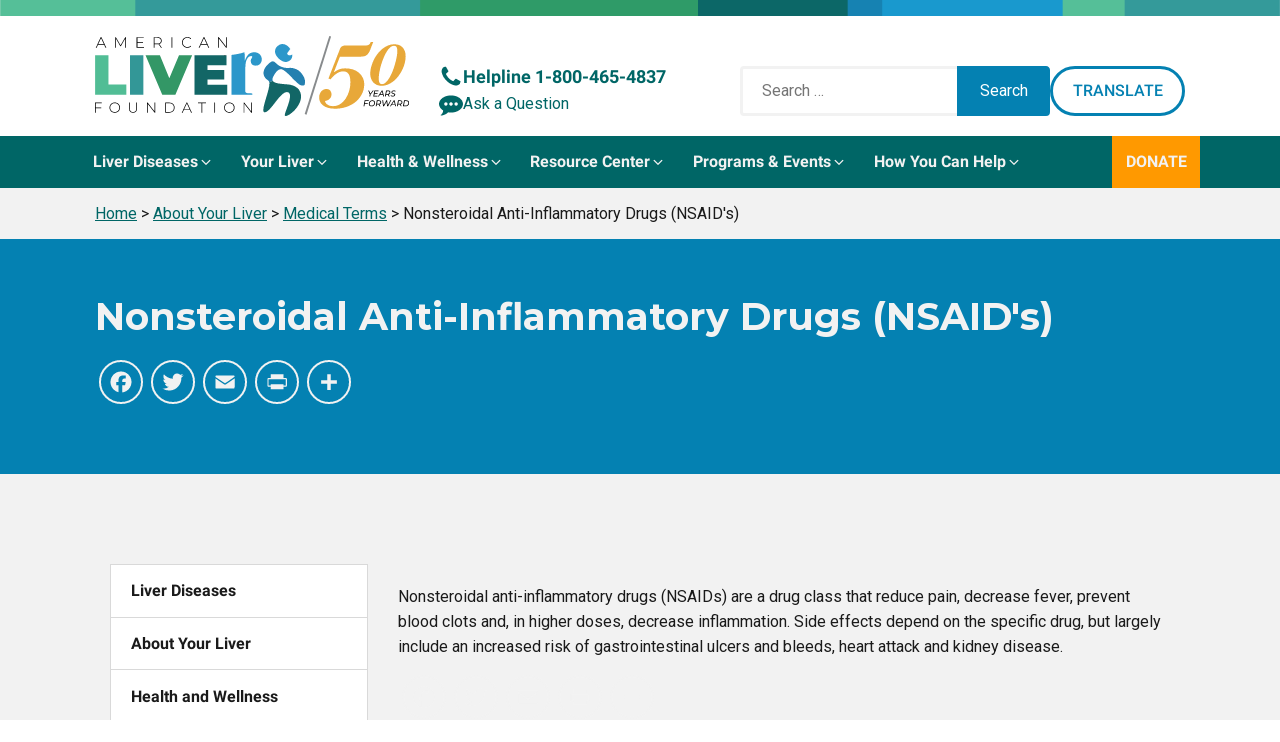

--- FILE ---
content_type: text/html; charset=UTF-8
request_url: https://liverfoundation.org/about-your-liver/medical-terms/nonsteroidal-anti-inflammatory-drugs-nsaids/
body_size: 29470
content:
<!DOCTYPE html>
<html lang="en-US" prefix="og: https://ogp.me/ns#" >
<head>
<meta charset="UTF-8">
<meta name="viewport" content="width=device-width, initial-scale=1.0">
<!-- WP_HEAD() START -->
	<style>img:is([sizes="auto" i], [sizes^="auto," i]) { contain-intrinsic-size: 3000px 1500px }</style>
	<meta name="uri-translation" content="on" /><link rel='preconnect' href='https://app.purechat.com/' >
<link rel='preconnect' href='https://purechatcdn.com/' >
<link rel='dns-prefetch' href='//app.purechat.com'>
<link rel='dns-prefetch' href='//purechatcdn.com'>

<!-- Search Engine Optimization by Rank Math PRO - https://rankmath.com/ -->
<title>Nonsteroidal Anti-Inflammatory Drugs (NSAID&#039;s) - American Liver Foundation</title><link rel="preload" href="https://app.purechat.com/VisitorWidget/WidgetScript" as="script">
<meta name="description" content="Nonsteroidal anti-inflammatory drugs (NSAIDs) are a drug class that reduce pain, decrease fever, prevent blood clots and, in higher doses, decrease"/>
<meta name="robots" content="follow, noindex"/>
<meta property="og:locale" content="en_US" />
<meta property="og:type" content="article" />
<meta property="og:title" content="Nonsteroidal Anti-Inflammatory Drugs (NSAID&#039;s) - American Liver Foundation" />
<meta property="og:description" content="Nonsteroidal anti-inflammatory drugs (NSAIDs) are a drug class that reduce pain, decrease fever, prevent blood clots and, in higher doses, decrease" />
<meta property="og:url" content="https://liverfoundation.org/about-your-liver/medical-terms/nonsteroidal-anti-inflammatory-drugs-nsaids/" />
<meta property="og:site_name" content="American Liver Foundation" />
<meta property="article:publisher" content="https://www.facebook.com/liverinfo" />
<meta property="og:image" content="https://liverfoundation.org/wp-content/uploads/2022/08/ALF-Brand-Refresh-1280x720-1.jpg" />
<meta property="og:image:secure_url" content="https://liverfoundation.org/wp-content/uploads/2022/08/ALF-Brand-Refresh-1280x720-1.jpg" />
<meta property="og:image:width" content="1280" />
<meta property="og:image:height" content="720" />
<meta property="og:image:alt" content="ALF Brand Refresh" />
<meta property="og:image:type" content="image/jpeg" />
<meta property="article:published_time" content="2022-06-07T09:24:06-04:00" />
<meta name="twitter:card" content="summary_large_image" />
<meta name="twitter:title" content="Nonsteroidal Anti-Inflammatory Drugs (NSAID&#039;s) - American Liver Foundation" />
<meta name="twitter:description" content="Nonsteroidal anti-inflammatory drugs (NSAIDs) are a drug class that reduce pain, decrease fever, prevent blood clots and, in higher doses, decrease" />
<meta name="twitter:site" content="@liverUSA" />
<meta name="twitter:creator" content="@liverUSA" />
<meta name="twitter:image" content="https://liverfoundation.org/wp-content/uploads/2022/08/ALF-Brand-Refresh-1280x720-1.jpg" />
<script type="application/ld+json" class="rank-math-schema-pro">{"@context":"https://schema.org","@graph":[{"@type":"Place","@id":"https://liverfoundation.org/#place","address":{"@type":"PostalAddress","streetAddress":"PO Box 299","addressLocality":"West Orange","addressRegion":"NJ","postalCode":"07052","addressCountry":"United States"}},{"@type":["MedicalOrganization","Organization"],"@id":"https://liverfoundation.org/#organization","name":"American Liver Foundation","url":"https://liverfoundation.org","sameAs":["https://www.facebook.com/liverinfo","https://twitter.com/liverUSA"],"address":{"@type":"PostalAddress","streetAddress":"PO Box 299","addressLocality":"West Orange","addressRegion":"NJ","postalCode":"07052","addressCountry":"United States"},"logo":{"@type":"ImageObject","@id":"https://liverfoundation.org/#logo","url":"https://liverfoundation.org/wp-content/uploads/2022/08/ALF_full_brand_full_color_S.png","contentUrl":"https://liverfoundation.org/wp-content/uploads/2022/08/ALF_full_brand_full_color_S.png","caption":"American Liver Foundation","inLanguage":"en-US","width":"503","height":"184"},"contactPoint":[{"@type":"ContactPoint","telephone":"+1-800-465-4837","contactType":"customer support"}],"location":{"@id":"https://liverfoundation.org/#place"}},{"@type":"WebSite","@id":"https://liverfoundation.org/#website","url":"https://liverfoundation.org","name":"American Liver Foundation","alternateName":"Liver Foundation","publisher":{"@id":"https://liverfoundation.org/#organization"},"inLanguage":"en-US"},{"@type":"ImageObject","@id":"https://liverfoundation.org/wp-content/uploads/2022/08/ALF-Brand-Refresh-1280x720-1.jpg","url":"https://liverfoundation.org/wp-content/uploads/2022/08/ALF-Brand-Refresh-1280x720-1.jpg","width":"1280","height":"720","caption":"ALF Brand Refresh","inLanguage":"en-US"},{"@type":"BreadcrumbList","@id":"https://liverfoundation.org/about-your-liver/medical-terms/nonsteroidal-anti-inflammatory-drugs-nsaids/#breadcrumb","itemListElement":[{"@type":"ListItem","position":"1","item":{"@id":"https://liverfoundation.org","name":"Home"}},{"@type":"ListItem","position":"2","item":{"@id":"https://liverfoundation.org/about-your-liver/medical-terms/nonsteroidal-anti-inflammatory-drugs-nsaids/","name":"Nonsteroidal Anti-Inflammatory Drugs (NSAID's)"}}]},{"@type":"WebPage","@id":"https://liverfoundation.org/about-your-liver/medical-terms/nonsteroidal-anti-inflammatory-drugs-nsaids/#webpage","url":"https://liverfoundation.org/about-your-liver/medical-terms/nonsteroidal-anti-inflammatory-drugs-nsaids/","name":"Nonsteroidal Anti-Inflammatory Drugs (NSAID&#039;s) - American Liver Foundation","datePublished":"2022-06-07T09:24:06-04:00","dateModified":"2022-06-07T09:24:06-04:00","isPartOf":{"@id":"https://liverfoundation.org/#website"},"primaryImageOfPage":{"@id":"https://liverfoundation.org/wp-content/uploads/2022/08/ALF-Brand-Refresh-1280x720-1.jpg"},"inLanguage":"en-US","breadcrumb":{"@id":"https://liverfoundation.org/about-your-liver/medical-terms/nonsteroidal-anti-inflammatory-drugs-nsaids/#breadcrumb"}},{"@type":"Person","@id":"https://liverfoundation.org/about-your-liver/medical-terms/nonsteroidal-anti-inflammatory-drugs-nsaids/#author","name":"William Rivera","image":{"@type":"ImageObject","@id":"https://secure.gravatar.com/avatar/3791b9c9495529b30009b125f53f832f?s=96&amp;d=mm&amp;r=g","url":"https://secure.gravatar.com/avatar/3791b9c9495529b30009b125f53f832f?s=96&amp;d=mm&amp;r=g","caption":"William Rivera","inLanguage":"en-US"},"sameAs":["https://liverfoundation.org"],"worksFor":{"@id":"https://liverfoundation.org/#organization"}},{"@type":"Article","headline":"Nonsteroidal Anti-Inflammatory Drugs (NSAID&#039;s) - American Liver Foundation","datePublished":"2022-06-07T09:24:06-04:00","dateModified":"2022-06-07T09:24:06-04:00","author":{"@id":"https://liverfoundation.org/about-your-liver/medical-terms/nonsteroidal-anti-inflammatory-drugs-nsaids/#author","name":"William Rivera"},"publisher":{"@id":"https://liverfoundation.org/#organization"},"description":"Nonsteroidal anti-inflammatory drugs (NSAIDs) are a drug class that reduce pain, decrease fever, prevent blood clots and, in higher doses, decrease","name":"Nonsteroidal Anti-Inflammatory Drugs (NSAID&#039;s) - American Liver Foundation","@id":"https://liverfoundation.org/about-your-liver/medical-terms/nonsteroidal-anti-inflammatory-drugs-nsaids/#richSnippet","isPartOf":{"@id":"https://liverfoundation.org/about-your-liver/medical-terms/nonsteroidal-anti-inflammatory-drugs-nsaids/#webpage"},"image":{"@id":"https://liverfoundation.org/wp-content/uploads/2022/08/ALF-Brand-Refresh-1280x720-1.jpg"},"inLanguage":"en-US","mainEntityOfPage":{"@id":"https://liverfoundation.org/about-your-liver/medical-terms/nonsteroidal-anti-inflammatory-drugs-nsaids/#webpage"}}]}</script>
<!-- /Rank Math WordPress SEO plugin -->

<link rel='dns-prefetch' href='//static.addtoany.com' />
<link rel="alternate" type="application/rss+xml" title="American Liver Foundation &raquo; Feed" href="https://liverfoundation.org/feed/" />
<link rel="alternate" type="text/calendar" title="American Liver Foundation &raquo; iCal Feed" href="https://liverfoundation.org/events/?ical=1" />
<link rel='stylesheet' id='tribe-events-pro-mini-calendar-block-styles-css' href='https://liverfoundation.org/wp-content/plugins/events-calendar-pro/build/css/tribe-events-pro-mini-calendar-block.css?ver=7.6.0.2' media='all' />
<style id='wp-block-library-inline-css'>
:root{--wp-admin-theme-color:#007cba;--wp-admin-theme-color--rgb:0,124,186;--wp-admin-theme-color-darker-10:#006ba1;--wp-admin-theme-color-darker-10--rgb:0,107,161;--wp-admin-theme-color-darker-20:#005a87;--wp-admin-theme-color-darker-20--rgb:0,90,135;--wp-admin-border-width-focus:2px;--wp-block-synced-color:#7a00df;--wp-block-synced-color--rgb:122,0,223;--wp-bound-block-color:var(--wp-block-synced-color)}@media (min-resolution:192dpi){:root{--wp-admin-border-width-focus:1.5px}}.wp-element-button{cursor:pointer}:root{--wp--preset--font-size--normal:16px;--wp--preset--font-size--huge:42px}:root .has-very-light-gray-background-color{background-color:#eee}:root .has-very-dark-gray-background-color{background-color:#313131}:root .has-very-light-gray-color{color:#eee}:root .has-very-dark-gray-color{color:#313131}:root .has-vivid-green-cyan-to-vivid-cyan-blue-gradient-background{background:linear-gradient(135deg,#00d084,#0693e3)}:root .has-purple-crush-gradient-background{background:linear-gradient(135deg,#34e2e4,#4721fb 50%,#ab1dfe)}:root .has-hazy-dawn-gradient-background{background:linear-gradient(135deg,#faaca8,#dad0ec)}:root .has-subdued-olive-gradient-background{background:linear-gradient(135deg,#fafae1,#67a671)}:root .has-atomic-cream-gradient-background{background:linear-gradient(135deg,#fdd79a,#004a59)}:root .has-nightshade-gradient-background{background:linear-gradient(135deg,#330968,#31cdcf)}:root .has-midnight-gradient-background{background:linear-gradient(135deg,#020381,#2874fc)}.has-regular-font-size{font-size:1em}.has-larger-font-size{font-size:2.625em}.has-normal-font-size{font-size:var(--wp--preset--font-size--normal)}.has-huge-font-size{font-size:var(--wp--preset--font-size--huge)}.has-text-align-center{text-align:center}.has-text-align-left{text-align:left}.has-text-align-right{text-align:right}#end-resizable-editor-section{display:none}.aligncenter{clear:both}.items-justified-left{justify-content:flex-start}.items-justified-center{justify-content:center}.items-justified-right{justify-content:flex-end}.items-justified-space-between{justify-content:space-between}.screen-reader-text{border:0;clip:rect(1px,1px,1px,1px);clip-path:inset(50%);height:1px;margin:-1px;overflow:hidden;padding:0;position:absolute;width:1px;word-wrap:normal!important}.screen-reader-text:focus{background-color:#ddd;clip:auto!important;clip-path:none;color:#444;display:block;font-size:1em;height:auto;left:5px;line-height:normal;padding:15px 23px 14px;text-decoration:none;top:5px;width:auto;z-index:100000}html :where(.has-border-color){border-style:solid}html :where([style*=border-top-color]){border-top-style:solid}html :where([style*=border-right-color]){border-right-style:solid}html :where([style*=border-bottom-color]){border-bottom-style:solid}html :where([style*=border-left-color]){border-left-style:solid}html :where([style*=border-width]){border-style:solid}html :where([style*=border-top-width]){border-top-style:solid}html :where([style*=border-right-width]){border-right-style:solid}html :where([style*=border-bottom-width]){border-bottom-style:solid}html :where([style*=border-left-width]){border-left-style:solid}html :where(img[class*=wp-image-]){height:auto;max-width:100%}:where(figure){margin:0 0 1em}html :where(.is-position-sticky){--wp-admin--admin-bar--position-offset:var(--wp-admin--admin-bar--height,0px)}@media screen and (max-width:600px){html :where(.is-position-sticky){--wp-admin--admin-bar--position-offset:0px}}
</style>
<style id='classic-theme-styles-inline-css'>
/*! This file is auto-generated */
.wp-block-button__link{color:#fff;background-color:#32373c;border-radius:9999px;box-shadow:none;text-decoration:none;padding:calc(.667em + 2px) calc(1.333em + 2px);font-size:1.125em}.wp-block-file__button{background:#32373c;color:#fff;text-decoration:none}
</style>
<link rel='stylesheet' id='automaticcss-css' href='https://liverfoundation.org/wp-content/uploads/automatic-css/automatic.css?ver=1656517425' media='all' />
<link rel='stylesheet' id='cc-bmi-calculator-css' href='https://liverfoundation.org/wp-content/plugins/cc-bmi-calculator/cc-bmi-calculator.css?ver=2.1.0' media='all' />
<link rel='stylesheet' id='oxygen-css' href='https://liverfoundation.org/wp-content/plugins/oxygen/component-framework/oxygen.css?ver=4.0.2' media='all' />
<link rel='stylesheet' id='ub-extension-style-css-css' href='https://liverfoundation.org/wp-content/plugins/ultimate-blocks/src/extensions/style.css?ver=6.7.2' media='all' />
<link rel='stylesheet' id='addtoany-css' href='https://liverfoundation.org/wp-content/plugins/add-to-any/addtoany.min.css?ver=1.16' media='all' />
<style id='addtoany-inline-css'>
.addtoany_list a .a2a_svg { 
	border: 2px solid  var(--shade-ultra-light);
	border-radius: 50% !important;
	padding: 6px;
}
.addtoany_list a:hover .a2a_svg { 
	background: var(--shade-ultra-light);
}
</style>
<style id='posts-table-pro-head-inline-css'>
table.posts-data-table { visibility: hidden; }
</style>
<script id="addtoany-core-js-before">
window.a2a_config=window.a2a_config||{};a2a_config.callbacks=[];a2a_config.overlays=[];a2a_config.templates={};
a2a_config.icon_color="transparent,#f2f2f2";
</script>
<script defer src="https://static.addtoany.com/menu/page.js" id="addtoany-core-js"></script>
<script src="https://liverfoundation.org/wp-includes/js/jquery/jquery.min.js?ver=3.7.1" id="jquery-core-js"></script>
<script defer src="https://liverfoundation.org/wp-content/plugins/add-to-any/addtoany.min.js?ver=1.1" id="addtoany-jquery-js"></script>
<link rel="https://api.w.org/" href="https://liverfoundation.org/wp-json/" /><link rel="alternate" title="JSON" type="application/json" href="https://liverfoundation.org/wp-json/wp/v2/medical-term/8505" /><link rel="alternate" title="oEmbed (JSON)" type="application/json+oembed" href="https://liverfoundation.org/wp-json/oembed/1.0/embed?url=https%3A%2F%2Fliverfoundation.org%2Fabout-your-liver%2Fmedical-terms%2Fnonsteroidal-anti-inflammatory-drugs-nsaids%2F" />
<link rel="alternate" title="oEmbed (XML)" type="text/xml+oembed" href="https://liverfoundation.org/wp-json/oembed/1.0/embed?url=https%3A%2F%2Fliverfoundation.org%2Fabout-your-liver%2Fmedical-terms%2Fnonsteroidal-anti-inflammatory-drugs-nsaids%2F&#038;format=xml" />
        <style>
          @media only screen and (min-width: 600px) {
            .post #ez-toc-container:first-child {
            position: fixed;
            height: 60px;
            /* top: 40%; */
            bottom: 40%;
            left: 80%;
            background: #fff;
            -moz-box-shadow: 0 2px 3px 0px rgba(0, 0, 0, 0.16);
            -webkit-box-shadow: 0 2px 3px 0px rgb(0 0 0 / 16%);
            box-shadow: 0 2px 3px 0px rgb(0 0 0 / 16%);
            z-index: 999999;
            }

          }
          
        </style>
    
	<style></style>

	<script>
  window.dataLayer = window.dataLayer || [];
  function gtag(){dataLayer.push(arguments);}
</script>
<!-- Google Tag Manager -->
<script>(function(w,d,s,l,i){w[l]=w[l]||[];w[l].push({'gtm.start':
new Date().getTime(),event:'gtm.js'});var f=d.getElementsByTagName(s)[0],
j=d.createElement(s),dl=l!='dataLayer'?'&l='+l:'';j.async=true;j.src=
'https://www.googletagmanager.com/gtm.js?id='+i+dl;f.parentNode.insertBefore(j,f);
})(window,document,'script','dataLayer','GTM-55DSW9F');</script>
<!-- End Google Tag Manager -->
<meta name="loadforge-site-verification" content="ba84085536408324be722eb8a280a5c284c85d794c9e1f3b822b9ccc1bf7c60a879abf17c7a6d9bf9bed786036b1c3f9b6c2477c6ef8e9a3adf11797adfd34b7" />
<meta name="tec-api-version" content="v1"><meta name="tec-api-origin" content="https://liverfoundation.org"><link rel="alternate" href="https://liverfoundation.org/wp-json/tribe/events/v1/" /><style class='wp-fonts-local'>
@font-face{font-family:Inter;font-style:normal;font-weight:300 900;font-display:fallback;src:url('https://liverfoundation.org/wp-content/themes/oxygen-is-not-a-theme/assets/fonts/inter/Inter-VariableFont_slnt,wght.woff2') format('woff2');font-stretch:normal;}
@font-face{font-family:Cardo;font-style:normal;font-weight:400;font-display:fallback;src:url('https://liverfoundation.org/wp-content/themes/oxygen-is-not-a-theme/assets/fonts/cardo/cardo_normal_400.woff2') format('woff2');}
@font-face{font-family:Cardo;font-style:italic;font-weight:400;font-display:fallback;src:url('https://liverfoundation.org/wp-content/themes/oxygen-is-not-a-theme/assets/fonts/cardo/cardo_italic_400.woff2') format('woff2');}
@font-face{font-family:Cardo;font-style:normal;font-weight:700;font-display:fallback;src:url('https://liverfoundation.org/wp-content/themes/oxygen-is-not-a-theme/assets/fonts/cardo/cardo_normal_700.woff2') format('woff2');}
</style>
<link rel="icon" href="https://liverfoundation.org/wp-content/uploads/2022/09/cropped-favicon-32x32.png" sizes="32x32" />
<link rel="icon" href="https://liverfoundation.org/wp-content/uploads/2022/09/cropped-favicon-192x192.png" sizes="192x192" />
<link rel="apple-touch-icon" href="https://liverfoundation.org/wp-content/uploads/2022/09/cropped-favicon-180x180.png" />
<meta name="msapplication-TileImage" content="https://liverfoundation.org/wp-content/uploads/2022/09/cropped-favicon-270x270.png" />
<link href="https://liverfoundation.org/wp-content/cache/perfmatters/liverfoundation.org/fonts/812827dae0e5.google-fonts.min.css" rel="stylesheet"><link rel='stylesheet' id='oxygen-cache-25-css' href='//liverfoundation.org/wp-content/uploads/oxygen/css/25.css?cache=1768399536&#038;ver=6.7.2' media='all' />
<link rel='stylesheet' id='oxygen-cache-3677-css' href='//liverfoundation.org/wp-content/uploads/oxygen/css/3677.css?cache=1727388199&#038;ver=6.7.2' media='all' />
<link rel='stylesheet' id='oxygen-universal-styles-css' href='//liverfoundation.org/wp-content/uploads/oxygen/css/universal.css?cache=1768399535&#038;ver=6.7.2' media='all' />
<link rel='stylesheet' id='automaticcss-oxygen-css' href='https://liverfoundation.org/wp-content/uploads/automatic-css/automatic-oxygen.css?ver=1656517425' media='all' />
<!-- END OF WP_HEAD() -->
<script data-cfasync="false" nonce="11fc53fc-b7d3-472d-a5a4-0eca7a76fd81">try{(function(w,d){!function(j,k,l,m){if(j.zaraz)console.error("zaraz is loaded twice");else{j[l]=j[l]||{};j[l].executed=[];j.zaraz={deferred:[],listeners:[]};j.zaraz._v="5874";j.zaraz._n="11fc53fc-b7d3-472d-a5a4-0eca7a76fd81";j.zaraz.q=[];j.zaraz._f=function(n){return async function(){var o=Array.prototype.slice.call(arguments);j.zaraz.q.push({m:n,a:o})}};for(const p of["track","set","debug"])j.zaraz[p]=j.zaraz._f(p);j.zaraz.init=()=>{var q=k.getElementsByTagName(m)[0],r=k.createElement(m),s=k.getElementsByTagName("title")[0];s&&(j[l].t=k.getElementsByTagName("title")[0].text);j[l].x=Math.random();j[l].w=j.screen.width;j[l].h=j.screen.height;j[l].j=j.innerHeight;j[l].e=j.innerWidth;j[l].l=j.location.href;j[l].r=k.referrer;j[l].k=j.screen.colorDepth;j[l].n=k.characterSet;j[l].o=(new Date).getTimezoneOffset();if(j.dataLayer)for(const t of Object.entries(Object.entries(dataLayer).reduce((u,v)=>({...u[1],...v[1]}),{})))zaraz.set(t[0],t[1],{scope:"page"});j[l].q=[];for(;j.zaraz.q.length;){const w=j.zaraz.q.shift();j[l].q.push(w)}r.defer=!0;for(const x of[localStorage,sessionStorage])Object.keys(x||{}).filter(z=>z.startsWith("_zaraz_")).forEach(y=>{try{j[l]["z_"+y.slice(7)]=JSON.parse(x.getItem(y))}catch{j[l]["z_"+y.slice(7)]=x.getItem(y)}});r.referrerPolicy="origin";r.src="/cdn-cgi/zaraz/s.js?z="+btoa(encodeURIComponent(JSON.stringify(j[l])));q.parentNode.insertBefore(r,q)};["complete","interactive"].includes(k.readyState)?zaraz.init():j.addEventListener("DOMContentLoaded",zaraz.init)}}(w,d,"zarazData","script");window.zaraz._p=async d$=>new Promise(ea=>{if(d$){d$.e&&d$.e.forEach(eb=>{try{const ec=d.querySelector("script[nonce]"),ed=ec?.nonce||ec?.getAttribute("nonce"),ee=d.createElement("script");ed&&(ee.nonce=ed);ee.innerHTML=eb;ee.onload=()=>{d.head.removeChild(ee)};d.head.appendChild(ee)}catch(ef){console.error(`Error executing script: ${eb}\n`,ef)}});Promise.allSettled((d$.f||[]).map(eg=>fetch(eg[0],eg[1])))}ea()});zaraz._p({"e":["(function(w,d){})(window,document)"]});})(window,document)}catch(e){throw fetch("/cdn-cgi/zaraz/t"),e;};</script></head>
<body class="medical-term-template-default single single-medical-term postid-8505 wp-embed-responsive oxygen-body tribe-no-js" >

<!-- Google Tag Manager (noscript) -->
<noscript><iframe src="https://www.googletagmanager.com/ns.html?id=GTM-55DSW9F"
height="0" width="0" style="display:none;visibility:hidden"></iframe></noscript>
<!-- End Google Tag Manager (noscript) -->



						<div id="code_block-1844-25" class="ct-code-block" ><script src="https://secure.engageddonor.com/script/core.ashx?c=AC75F62F-3AEA-4A0D-ACB3-A15C119EEB4E" type="text/javascript"></script>
<script id="benFormPopup" type="text/javascript"> 
function openDonationPopup() {
	benFormPopup(6189, "benFormPopup").then(function (result) {
		var donationlevels = [30, 60, 125, 250, 500];

		jQuery(".bendonlevels span.ben_button").each(function(i, e) {

			if (donationlevels[i]) {
				jQuery( e ).attr({
				  title: "$" + donationlevels[i],
				  benamount: donationlevels[i]
				}).html("<span>$" + donationlevels[i] + "</span>");

			}
		});
	});
}
jQuery(document).ready(function() {
	jQuery( ".open-donation-popup" ).click(function(event) {
    	event.preventDefault();
  		openDonationPopup();
	});

});
</script></div><div id="div_block-143-25" class="ct-div-block height--full width--full bg--shade-ultra-light" ><header id="header" class="ct-div-block width--full" ><div id="div_block-128-25" class="ct-div-block width--full pad-header--xs" ></div><div id="div_block-390-25" class="ct-div-block width--full bg--white" ><div id="div_block-1106-25" class="ct-div-block container flex--row align-items--end gap--xs" ><a id="link-1119-25" class="ct-link pad-header--s" href="https://liverfoundation.org/" target="_self"  ><img  id="image-1120-25" alt="" src="https://liverfoundation.org/wp-content/uploads/2025/12/ALF50-Full-Lockup.svg" class="ct-image"/></a><div id="div_block-1126-25" class="ct-div-block pad-header--s" ><a id="link-1132-25" class="ct-link flex--row gap--s" href="tel:1-800-465-4837" target="_self"  ><div id="fancy_icon-1134-25" class="ct-fancy-icon" ><svg id="svg-fancy_icon-1134-25"><use xlink:href="#FontAwesomeicon-phone"></use></svg></div><div id="text_block-1135-25" class="ct-text-block text--bold text--larger text--s" >Helpline&nbsp;1-800-465-4837</div></a><a id="ask-a-question" class="ct-link flex--row gap--s purechat-button-expand" href="#"   ><div id="fancy_icon-1139-25" class="ct-fancy-icon" ><svg id="svg-fancy_icon-1139-25"><use xlink:href="#FontAwesomeicon-commenting"></use></svg></div><div id="text_block-1140-25" class="ct-text-block " >Ask a Question</div></a></div><div id="div_block-1157-25" class="ct-div-block flex--row gap--s pad-header--s" >
                <div id="_search_form-1159-25" class="oxy-search-form" >
                <form role="search" method="get" class="search-form" action="https://liverfoundation.org/">
				<label>
					<span class="screen-reader-text">Search for:</span>
					<input type="search" class="search-field" placeholder="Search &hellip;" value="" name="s" />
				</label>
				<input type="submit" class="search-submit" value="Search" />
			</form>                </div>
        
        <div id="div_block-1163-25" class="ct-div-block" ><a id="link_button-1160-25" class="ct-link-button open-google-translate btn--outline btn--secondary" href="http://" target="_self"  >Translate</a>
		<div id="-lightbox-1161-25" class="oxy-lightbox woocommerce"><div id="link-lightbox-1161-25" class="oxy-lightbox_link " ></div><div class="oxy-lightbox_inner" data-src="true" data-inner-content="true" data-click-selector=".open-google-translate" data-multiple="false" data-loop="false" data-type="inline" data-small-btn="true" data-iframe-preload="true" data-toolbar="true" data-thumbs="false" data-duration="300" data-fullscreen="" data-autofocus="true" data-backfocus="true" data-trapfocus="true" data-nav-icon="FontAwesomeicon-chevron-left" data-close-icon="FontAwesomeicon-close" data-small-close-icon="Lineariconsicon-cross" data-zoom-icon="FontAwesomeicon-search" data-share-icon="" data-download-icon="FontAwesomeicon-download" data-prepend="false" data-swipe="false" ><h2 id="headline-1174-25" class="ct-headline">Choose Language</h2><div id="code_block-1175-25" class="ct-code-block" ><div class="gtranslate_wrapper" id="gt-wrapper-18295216"></div></div></div></div>

		</div></div><div id="div_block-1185-25" class="ct-div-block flex--row gap--s pad-header--s" >
		<div id="-burger-trigger-395-25" class="oxy-burger-trigger  "><button data-touch="click"  class="hamburger hamburger--3dx " type="button"><span class="hamburger-box"><span class="hamburger-inner"></span></span>Menu</button></div>

		</div></div></div><div id="div_block-129-25" class="ct-div-block width--full bg--base" ><div id="div_block-123-25" class="ct-div-block container pad--none" >
		<nav id="-mega-menu-134-25" class="oxy-mega-menu  "><ul class="oxy-inner-content oxy-mega-menu_inner" data-trigger=".oxy-burger-trigger" data-hovertabs="true" data-odelay="0" data-cdelay="50" data-duration="300" data-mouseover="false" data-hash-close="false" data-auto-aria="true" data-type="individual" >
		<li id="-mega-dropdown-135-25" class="oxy-mega-dropdown mega-dropdown "><a  href="#dropdown" class="oxy-mega-dropdown_link " data-disable-link="disable" data-expanded="disable" ><span class="oxy-mega-dropdown_link-text">Liver Diseases</span><span class="oxy-mega-dropdown_icon"><svg id="icon-mega-dropdown-135-25"><use xlink:href="#FontAwesomeicon-angle-down"></use></svg></span></a><div class="oxy-mega-dropdown_inner oxy-header-container" data-icon="FontAwesomeicon-angle-down"><div class="oxy-mega-dropdown_container"><div class="oxy-inner-content oxy-mega-dropdown_content oxy-header-container"><div id="div_block-524-25" class="ct-div-block mega-dropdown-content" ><div id="div_block-157-25" class="ct-div-block width--full flex--row align-items--center gap--m justify-content--between" ><a id="link_text-151-25" class="ct-link-text mega-menu-title mega-menu-link--primary mega-menu-link" href="https://liverfoundation.org/liver-diseases/"   >Liver Diseases</a></div><div id="div_block-152-25" class="ct-div-block margin-top--s gap--s grid--3 grid--l-1" ><div id="div_block-147-25" class="ct-div-block owl--s" ><div id="div_block-174-25" class="ct-div-block" ><a id="link_text-160-25" class="ct-link-text mega-menu-link--primary mega-menu-link" href="https://liverfoundation.org/liver-diseases/alcohol-associated-liver-disease/"   >Alcohol-Associated Liver Disease</a></div><div id="div_block-173-25" class="ct-div-block mega-menu-divider" ></div><div id="div_block-1870-25" class="ct-div-block" ><a id="link_text-1871-25" class="ct-link-text mega-menu-link mega-menu-link--primary" href="https://liverfoundation.org/liver-diseases/autoimmune-liver-diseases/"   >Autoimmune Liver Diseases</a><a id="link_text-259-25" class="ct-link-text mega-menu-link mega-menu-link--secondary" href="https://liverfoundation.org/liver-diseases/rare-disease/autoimmune-hepatitis-aih/"   >Autoimmune Hepatitis (AIH)<br></a><a id="link_text-263-25" class="ct-link-text mega-menu-link mega-menu-link--secondary" href="https://liverfoundation.org/liver-diseases/rare-disease/primary-biliary-cholangitis-pbc/"   >Primary Biliary Cholangitis (PBC)</a><a id="link_text-264-25" class="ct-link-text mega-menu-link mega-menu-link--secondary" href="https://liverfoundation.org/liver-diseases/rare-disease/primary-sclerosing-cholangitis-psc/"   >Primary Sclerosing Cholangitis (PSC)</a></div><div id="div_block-1865-25" class="ct-div-block mega-menu-divider" ></div><div id="div_block-178-25" class="ct-div-block" ><a id="link_text-179-25" class="ct-link-text mega-menu-link mega-menu-link--primary" href="https://liverfoundation.org/liver-diseases/cancer/"   >Cancer</a><a id="link_text-180-25" class="ct-link-text mega-menu-link mega-menu-link--secondary" href="https://liverfoundation.org/liver-diseases/cancer/bile-duct-cancer-cholangiocarcinoma/"   >Bile Duct Cancer</a><a id="link_text-193-25" class="ct-link-text mega-menu-link mega-menu-link--secondary" href="https://liverfoundation.org/liver-diseases/cancer/hepatocellular-carcinoma/"   >Hepatocellular Carcinoma</a></div><div id="div_block-186-25" class="ct-div-block mega-menu-divider" ></div><div id="div_block-188-25" class="ct-div-block" ><a id="link_text-189-25" class="ct-link-text mega-menu-link mega-menu-link--primary" href="https://liverfoundation.org/liver-diseases/complications-of-liver-disease/"   >Complications of Liver Disease</a><a id="link_text-204-25" class="ct-link-text mega-menu-link mega-menu-link--secondary" href="https://liverfoundation.org/liver-diseases/complications-of-liver-disease/ascites/"   >Ascites<br></a><a id="link_text-219-25" class="ct-link-text mega-menu-link mega-menu-link--secondary" href="https://liverfoundation.org/liver-diseases/complications-of-liver-disease/benign-liver-tumors/"   >Benign Liver Tumors<br></a><a id="link_text-220-25" class="ct-link-text mega-menu-link mega-menu-link--secondary" href="https://liverfoundation.org/liver-diseases/complications-of-liver-disease/cirrhosis/"   >Cirrhosis<br></a><a id="link_text-221-25" class="ct-link-text mega-menu-link mega-menu-link--secondary" href="https://liverfoundation.org/liver-diseases/complications-of-liver-disease/hepatic-encephalopathy/"   >Hepatic Encephalopathy (HE)<br></a><a id="link_text-1615-25" class="ct-link-text mega-menu-link mega-menu-link--secondary" href="https://liverfoundation.org/liver-diseases/complications-of-liver-disease/hepatorenal-syndrome/"   >Hepatorenal Syndrome<br></a><a id="link_text-222-25" class="ct-link-text mega-menu-link mega-menu-link--secondary" href="https://liverfoundation.org/liver-diseases/complications-of-liver-disease/intrahepatic-cholestasis-of-pregnancy-icp/"   >Intrahepatic Cholestasis of Pregnancy (ICP) <br></a><a id="link_text-207-25" class="ct-link-text mega-menu-link mega-menu-link--secondary" href="https://liverfoundation.org/liver-diseases/complications-of-liver-disease/jaundice-in-newborns/"   >Jaundice in Newborns</a><a id="link_text-214-25" class="ct-link-text mega-menu-link mega-menu-link--secondary" href="https://liverfoundation.org/liver-diseases/complications-of-liver-disease/liver-cysts/"   >Liver Cysts</a></div><div id="div_block-1814-25" class="ct-div-block mega-menu-divider" ></div><div id="div_block-1818-25" class="ct-div-block" ><a id="link_text-1819-25" class="ct-link-text mega-menu-link--primary mega-menu-link" href="https://liverfoundation.org/liver-diseases/diagnosing-liver-disease/"   >Diagnosing Liver Disease</a></div></div><div id="div_block-229-25" class="ct-div-block owl--s" ><div id="div_block-230-25" class="ct-div-block" ><a id="link_text-231-25" class="ct-link-text mega-menu-link mega-menu-link--primary" href="https://liverfoundation.org/liver-diseases/fatty-liver-disease/"   >Steatotic Liver Disease (Fatty Liver Disease)</a><a id="link_text-235-25" class="ct-link-text mega-menu-link mega-menu-link--secondary" href="https://liverfoundation.org/liver-diseases/fatty-liver-disease/nonalcoholic-fatty-liver-disease-nafld/"   >Metabolic Dysfunction-Associated Steatotic Liver Disease (MASLD)</a><a id="link_text-268-25" class="ct-link-text mega-menu-link mega-menu-link--secondary" href="https://liverfoundation.org/liver-diseases/fatty-liver-disease/nonalcoholic-steatohepatitis-nash/"   >Metabolic Dysfunction-Associated Steatohepatitis (MASH)</a></div><div id="div_block-232-25" class="ct-div-block mega-menu-divider" ></div><a id="link_text-234-25" class="ct-link-text mega-menu-link mega-menu-link--primary" href="https://liverfoundation.org/liver-diseases-lookup/"   >Liver Disease Lookup</a><div id="div_block-389-25" class="ct-div-block mega-menu-divider" ></div><div id="div_block-1878-25" class="ct-div-block" ><a id="link_text-1879-25" class="ct-link-text mega-menu-link mega-menu-link--primary" href="https://liverfoundation.org/liver-diseases/pediatric-liver-information-center/"   >Pediatric Information Center</a></div><div id="div_block-1874-25" class="ct-div-block mega-menu-divider" ></div><div id="div_block-233-25" class="ct-div-block" ><a id="link_text-388-25" class="ct-link-text mega-menu-link mega-menu-link--primary" href="https://liverfoundation.org/liver-diseases/pediatric-liver-disease/"   >Pediatric Liver Disease</a><a id="link_text-236-25" class="ct-link-text mega-menu-link mega-menu-link--secondary" href="https://liverfoundation.org/liver-diseases/pediatric-liver-disease/alagille-syndrome/"   >Alagille Syndrome</a><a id="link_text-273-25" class="ct-link-text mega-menu-link mega-menu-link--secondary" href="https://liverfoundation.org/liver-diseases/pediatric-liver-disease/alpha-1-antitrypsin-deficiency/"   >Alpha-1 Antitrypsin Deficiency</a><a id="link_text-1906-25" class="ct-link-text mega-menu-link mega-menu-link--secondary" href="https://liverfoundation.org/liver-diseases/pediatric-liver-information-center/pediatric-liver-disease/autoimmune-liver-disease-in-children/"   >Autoimmune Liver Disease in Children</a><a id="link_text-275-25" class="ct-link-text mega-menu-link mega-menu-link--secondary" href="https://liverfoundation.org/liver-diseases/pediatric-liver-disease/biliary-atresia/"   >Biliary Atresia</a><a id="link_text-1616-25" class="ct-link-text mega-menu-link mega-menu-link--secondary" href="https://liverfoundation.org/liver-diseases/pediatric-liver-disease/budd-chiari-syndrome/"   >Budd-Chiari Syndrome</a><a id="link_text-1617-25" class="ct-link-text mega-menu-link mega-menu-link--secondary" href="https://liverfoundation.org/liver-diseases/pediatric-liver-disease/crigler-najjar-syndrome/"   >Crigler-Najjar Syndrome<br></a><a id="link_text-276-25" class="ct-link-text mega-menu-link mega-menu-link--secondary" href="https://liverfoundation.org/liver-diseases/pediatric-liver-disease/galactosemia/"   >Galactosemia</a><a id="link_text-1908-25" class="ct-link-text mega-menu-link mega-menu-link--secondary" href="https://liverfoundation.org/liver-diseases/pediatric-liver-information-center/pediatric-liver-disease/hepatitis-b/"   >Hepatitis B</a><a id="link_text-1910-25" class="ct-link-text mega-menu-link mega-menu-link--secondary" href="https://liverfoundation.org/liver-diseases/pediatric-liver-information-center/pediatric-liver-disease/hepatitis-c-in-children/"   >Hepatitis C in Children</a><a id="link_text-1911-25" class="ct-link-text mega-menu-link mega-menu-link--secondary" href="https://liverfoundation.org/liver-diseases/pediatric-liver-information-center/pediatric-liver-disease/nonalcoholic-fatty-liver-disease-nafld-in-children/"   >Nonalcoholic Fatty Liver Disease (NAFLD) in Children</a><a id="link_text-277-25" class="ct-link-text mega-menu-link mega-menu-link--secondary" href="https://liverfoundation.org/liver-diseases/pediatric-liver-information-center/pediatric-liver-disease/glycogen-storage-disease-type-1-von-gierke/"   >Glycogen Storage Disease Type 1</a><a id="link_text-278-25" class="ct-link-text mega-menu-link mega-menu-link--secondary" href="https://liverfoundation.org/liver-diseases/pediatric-liver-disease/progressive-familial-intrahepatic-cholestasis/"   >Progressive Familial Intrahepatic Cholestasis (PFIC)</a><a id="link_text-279-25" class="ct-link-text mega-menu-link mega-menu-link--secondary" href="https://liverfoundation.org/liver-diseases/pediatric-liver-disease/reyes-syndrome/"   >Reye Syndrome</a></div></div><div id="div_block-247-25" class="ct-div-block owl--s" ><div id="div_block-256-25" class="ct-div-block" ><a id="link_text-257-25" class="ct-link-text mega-menu-link mega-menu-link--primary" href="https://liverfoundation.org/liver-diseases/rare-disease/"   >Rare Liver Diseases</a><a id="link_text-258-25" class="ct-link-text mega-menu-link mega-menu-link--secondary" href="https://liverfoundation.org/liver-diseases/rare-disease/acute-hepatic-porphyria-ahp/"   >Acute Hepatic Porphyria (AHP)<br></a><a id="link_text-260-25" class="ct-link-text mega-menu-link mega-menu-link--secondary" href="https://liverfoundation.org/liver-diseases/rare-disease/gilbert-syndrome/"   >Gilbert Syndrome<br></a><a id="link_text-298-25" class="ct-link-text mega-menu-link mega-menu-link--secondary" href="https://liverfoundation.org/liver-diseases/rare-disease/hemochromatosis/"   >Hemochromatosis</a><a id="link_text-261-25" class="ct-link-text mega-menu-link mega-menu-link--secondary" href="https://liverfoundation.org/liver-diseases/rare-disease/lysosomal-acid-lipase-deficiency-lald/"   >Lysosomal Acide Lipase Deficiency (LALD) <br></a><a id="link_text-299-25" class="ct-link-text mega-menu-link mega-menu-link--secondary" href="https://liverfoundation.org/liver-diseases/rare-disease/wilsons-disease/"   >Wilson Disease</a></div><div id="div_block-352-25" class="ct-div-block mega-menu-divider" ></div><div id="div_block-1823-25" class="ct-div-block" ><a id="link_text-1824-25" class="ct-link-text mega-menu-link--primary mega-menu-link" href="https://liverfoundation.org/liver-diseases/treatment/"   >Treatment</a><a id="link_text-1843-25" class="ct-link-text mega-menu-link mega-menu-link--secondary" href="https://liverfoundation.org/liver-diseases/treatment/know-your-team/"   >Know Your Team</a><a id="link_text-1835-25" class="ct-link-text mega-menu-link mega-menu-link--secondary" href="https://liverfoundation.org/liver-diseases/treatment/liver-transplant/"   >Liver Transplant</a><a id="link_text-1975-25" class="ct-link-text mega-menu-link mega-menu-link--secondary" href="https://liverfoundation.org/liver-diseases/treatment/find-a-liver-transplant-center/"   >Liver Transplant Centers</a><a id="link_text-1837-25" class="ct-link-text mega-menu-link mega-menu-link--secondary" href="https://liverfoundation.org/liver-diseases/treatment/living-donor-liver-transplant-information-center/"   >Living-Donor Liver Transplant</a><a id="link_text-1996-25" class="ct-link-text mega-menu-link mega-menu-link--secondary" href="https://livingdonornetwork.liverfoundation.org/" target="_blank"  >Living Donor Network</a><a id="link_text-1839-25" class="ct-link-text mega-menu-link mega-menu-link--secondary" href="https://liverfoundation.org/liver-diseases/treatment/organ-donation/"   >Organ Donation</a><a id="link_text-1841-25" class="ct-link-text mega-menu-link mega-menu-link--secondary" href="https://liverfoundation.org/liver-diseases/treatment/transjugular-intrahepatic-portosystemic-shunt-tips/"   >Transjugular Intrahepatic Portosystemic Shunt (TIPS)</a></div><div id="div_block-1826-25" class="ct-div-block mega-menu-divider" ></div><div id="div_block-326-25" class="ct-div-block" ><a id="link_text-327-25" class="ct-link-text mega-menu-link mega-menu-link--primary" href="https://liverfoundation.org/liver-diseases/veterans-information-center/"   >Veterans Information Center</a><a id="link_text-328-25" class="ct-link-text mega-menu-link mega-menu-link--secondary" href="https://liverfoundation.org/liver-diseases/veterans-information-center/metabolic-dysfunction-associated-steatotic-liver-disease-masld-and-liver-health-for-veterans/"   >MASLD and Liver Health for Veterans</a><a id="link_text-329-25" class="ct-link-text mega-menu-link mega-menu-link--secondary" href="https://liverfoundation.org/liver-diseases/veterans-information-center/what-is-cirrhosis/"   >What is Cirrhosis?</a><a id="link_text-330-25" class="ct-link-text mega-menu-link mega-menu-link--secondary" href="https://liverfoundation.org/liver-diseases/veterans-information-center/hepatocellular-carcinoma-hcc-and-liver-health-for-veterans/"   >Hepatocellular Carcinoma (HCC) and Liver Health for Veterans</a><a id="link_text-331-25" class="ct-link-text mega-menu-link mega-menu-link--secondary" href="https://liverfoundation.org/liver-diseases/veterans-information-center/resources/"   >Resources</a></div><div id="div_block-1988-25" class="ct-div-block mega-menu-divider" ></div><div id="div_block-1989-25" class="ct-div-block" ><a id="link_text-1990-25" class="ct-link-text mega-menu-link mega-menu-link--primary" href="https://liverfoundation.org/liver-diseases/viral-hepatitis/"   >Viral Hepatitis</a><a id="link_text-1991-25" class="ct-link-text mega-menu-link mega-menu-link--secondary" href="https://liverfoundation.org/liver-diseases/viral-hepatitis/hepatitis-a/"   >Hepatitis A</a><a id="link_text-1992-25" class="ct-link-text mega-menu-link mega-menu-link--secondary" href="https://liverfoundation.org/liver-diseases/viral-hepatitis/hepatitis-b/"   >Hepatitis B</a><a id="link_text-1993-25" class="ct-link-text mega-menu-link mega-menu-link--secondary" href="https://liverfoundation.org/liver-diseases/viral-hepatitis/hepatitis-c/"   >Hepatitis C</a><a id="link_text-1994-25" class="ct-link-text mega-menu-link mega-menu-link--secondary" href="https://liverfoundation.org/liver-diseases/viral-hepatitis/hepatitis-d/"   >Hepatitis D</a><a id="link_text-1995-25" class="ct-link-text mega-menu-link mega-menu-link--secondary" href="https://liverfoundation.org/liver-diseases/viral-hepatitis/hcv-hiv-coinfection/"   >HCV/HIV Coinfection<br></a></div></div></div></div></div></div></div></li>

		
		<li id="-mega-dropdown-137-25" class="oxy-mega-dropdown mega-dropdown "><a  href="#dropdown" class="oxy-mega-dropdown_link " data-disable-link="disable" data-expanded="disable" ><span class="oxy-mega-dropdown_link-text">Your Liver</span><span class="oxy-mega-dropdown_icon"><svg id="icon-mega-dropdown-137-25"><use xlink:href="#FontAwesomeicon-angle-down"></use></svg></span></a><div class="oxy-mega-dropdown_inner oxy-header-container" data-icon="FontAwesomeicon-angle-down"><div class="oxy-mega-dropdown_container"><div class="oxy-inner-content oxy-mega-dropdown_content oxy-header-container"><div id="div_block-520-25" class="ct-div-block mega-dropdown-content" ><div id="div_block-398-25" class="ct-div-block width--full flex--row align-items--center gap--m justify-content--between" ><a id="text_block-399-25" class="ct-link-text mega-menu-title mega-menu-link--primary mega-menu-link" href="https://liverfoundation.org/about-your-liver/"   >About Your Liver</a></div><div id="div_block-403-25" class="ct-div-block margin-top--s gap--s grid--3 grid--l-1" ><div id="div_block-404-25" class="ct-div-block owl--s" ><div id="div_block-408-25" class="ct-div-block" ><a id="text_block-409-25" class="ct-link-text mega-menu-link mega-menu-link--primary" href="https://liverfoundation.org/about-your-liver/facts-about-liver-disease/"   >Liver Disease: The Basics</a></div><div id="div_block-412-25" class="ct-div-block mega-menu-divider" ></div><div id="div_block-413-25" class="ct-div-block" ><a id="text_block-414-25" class="ct-link-text mega-menu-link mega-menu-link--primary" href="https://liverfoundation.org/about-your-liver/how-liver-diseases-progress/"   >How Liver Diseases Progress</a><a id="text_block-415-25" class="ct-link-text mega-menu-link mega-menu-link--secondary" href="https://liverfoundation.org/about-your-liver/how-liver-diseases-progress/the-healthy-liver/"   >The Healthy Liver<br></a><a id="text_block-416-25" class="ct-link-text mega-menu-link mega-menu-link--secondary" href="https://liverfoundation.org/about-your-liver/how-liver-diseases-progress/hepatitis-inflammation/"   >Hepatitis<br></a><a id="text_block-417-25" class="ct-link-text mega-menu-link mega-menu-link--secondary" href="https://liverfoundation.org/about-your-liver/how-liver-diseases-progress/cirrhosis-severe-scarring/"   >Cirrhosis<br></a><a id="text_block-418-25" class="ct-link-text mega-menu-link mega-menu-link--secondary" href="https://liverfoundation.org/about-your-liver/how-liver-diseases-progress/liver-cancer/"   >Liver Cancer<br></a><a id="text_block-420-25" class="ct-link-text mega-menu-link mega-menu-link--secondary" href="https://liverfoundation.org/about-your-liver/how-liver-diseases-progress/liver-transplantation/"   >Liver Transplantation</a><a id="text_block-421-25" class="ct-link-text mega-menu-link mega-menu-link--secondary" href="https://liverfoundation.org/about-your-liver/how-liver-diseases-progress/end-stage-liver-disease/"   >End Stage Liver Disease</a><a id="text_block-518-25" class="ct-link-text mega-menu-link mega-menu-link--secondary" href="https://liverfoundation.org/about-your-liver/how-liver-diseases-progress/what-to-ask-your-doctor/"   >What to Ask Your Doctor</a><a id="text_block-519-25" class="ct-link-text mega-menu-link mega-menu-link--secondary" href="https://liverfoundation.org/resources/videos/?_video_categories=progression-of-liver-disease"   >Video Library</a></div></div><div id="div_block-422-25" class="ct-div-block owl--s" ><div id="div_block-423-25" class="ct-div-block" ><a id="text_block-424-25" class="ct-link-text mega-menu-link mega-menu-link--primary" href="https://liverfoundation.org/about-your-liver/covid-19/"   >COVID-19</a></div><div id="div_block-427-25" class="ct-div-block mega-menu-divider" ></div><a id="text_block-428-25" class="ct-link-text mega-menu-link mega-menu-link--primary" href="https://liverfoundation.org/about-your-liver/frequently-asked-questions/"   >Frequently Asked Questions</a><div id="div_block-429-25" class="ct-div-block mega-menu-divider" ></div><div id="div_block-430-25" class="ct-div-block" ><a id="text_block-431-25" class="ct-link-text mega-menu-link mega-menu-link--primary" href="https://liverfoundation.org/about-your-liver/medical-terms/"   >Medical Terms A-Z</a></div></div><div id="div_block-439-25" class="ct-div-block owl--s" ><div id="div_block-440-25" class="ct-div-block" ><a id="text_block-441-25" class="ct-link-text mega-menu-link mega-menu-link--primary" href="https://liverfoundation.org/about-your-liver/patient-stories/"   >Patient Stories</a><a id="text_block-442-25" class="ct-link-text mega-menu-link mega-menu-link--secondary" href="https://liverfoundation.org/about-your-liver/patient-stories/?_patient_story_categories=alcohol-related-liver-disease"   >Alcohol-Related Liver Disease<br></a><a id="text_block-443-25" class="ct-link-text mega-menu-link mega-menu-link--secondary" href="https://liverfoundation.org/about-your-liver/patient-stories/?_patient_story_categories=liver-cancer"   >Cancer<br></a><a id="text_block-444-25" class="ct-link-text mega-menu-link mega-menu-link--secondary" href="https://liverfoundation.org/about-your-liver/patient-stories/?_patient_story_categories=complications-of-liver-disease"   >Complications of Liver Disease<br></a><a id="text_block-445-25" class="ct-link-text mega-menu-link mega-menu-link--secondary" href="https://liverfoundation.org/about-your-liver/patient-stories/?_patient_story_categories=fatty-liver-disease"   >Fatty Liver Disease<br></a><a id="text_block-446-25" class="ct-link-text mega-menu-link mega-menu-link--secondary" href="https://liverfoundation.org/about-your-liver/patient-stories/?_patient_story_categories=pediatric-liver-disease"   >Pediatric Liver Disease<br></a><a id="text_block-447-25" class="ct-link-text mega-menu-link mega-menu-link--secondary" href="https://liverfoundation.org/about-your-liver/patient-stories/?_patient_story_categories=rare-liver-diseases"   >Rare Liver Diseases</a><a id="text_block-448-25" class="ct-link-text mega-menu-link mega-menu-link--secondary" href="https://liverfoundation.org/about-your-liver/patient-stories/?_patient_story_categories=viral-hepatitis"   >Viral Hepatitis</a></div></div></div></div></div></div></div></li>

		
		<li id="-mega-dropdown-138-25" class="oxy-mega-dropdown mega-dropdown "><a  href="#dropdown" class="oxy-mega-dropdown_link " data-disable-link="disable" data-expanded="disable" ><span class="oxy-mega-dropdown_link-text">Health & Wellness</span><span class="oxy-mega-dropdown_icon"><svg id="icon-mega-dropdown-138-25"><use xlink:href="#FontAwesomeicon-angle-down"></use></svg></span></a><div class="oxy-mega-dropdown_inner oxy-header-container" data-icon="FontAwesomeicon-angle-down"><div class="oxy-mega-dropdown_container"><div class="oxy-inner-content oxy-mega-dropdown_content oxy-header-container"><div id="div_block-725-25" class="ct-div-block mega-dropdown-content" ><div id="div_block-726-25" class="ct-div-block width--full flex--row align-items--center gap--m justify-content--between" ><a id="link_text-727-25" class="ct-link-text mega-menu-title mega-menu-link--primary mega-menu-link" href="https://liverfoundation.org/health-and-wellness/"   >Health &amp; Wellness</a></div><div id="div_block-728-25" class="ct-div-block margin-top--s gap--s grid--3 grid--l-1" ><div id="div_block-729-25" class="ct-div-block owl--s" ><div id="div_block-730-25" class="ct-div-block" ><a id="link_text-731-25" class="ct-link-text mega-menu-link--primary mega-menu-link" href="https://liverfoundation.org/health-and-wellness/healthy-lifestyle/"   >Healthy Lifestyle</a><a id="link_text-735-25" class="ct-link-text mega-menu-link mega-menu-link--secondary" href="https://liverfoundation.org/health-and-wellness/healthy-lifestyle/recipes/"   >30-Day Liver Healthy Meal Plan</a><a id="link_text-1986-25" class="ct-link-text mega-menu-link mega-menu-link--secondary" href="https://liverfoundation.org/health-and-wellness/healthy-lifestyle/best-practices-for-food-safety-and-important-information/"   >Best Practices for Food Safety and Important Information </a><a id="link_text-1984-25" class="ct-link-text mega-menu-link mega-menu-link--secondary" href="https://liverfoundation.org/health-and-wellness/healthy-lifestyle/liver-disease-diets/"   >Tips on How to Take Care of Your Liver</a><a id="link_text-819-25" class="ct-link-text mega-menu-link mega-menu-link--secondary" href="https://liverfoundation.org/health-and-wellness/healthy-lifestyle/10-healthy-supermarket-tips/"   >10 Healthy Supermarket Tips</a><a id="link_text-820-25" class="ct-link-text mega-menu-link mega-menu-link--secondary" href="https://liverfoundation.org/health-and-wellness/healthy-lifestyle/webinars-on-health-and-wellness/"   >Webinars on Health and Wellness</a><a id="link_text-832-25" class="ct-link-text mega-menu-link mega-menu-link--secondary" href="https://liverfoundation.org/health-and-wellness/healthy-lifestyle/movement-and-mindfulness/"   >Movement and Mindfulness<br></a></div></div><div id="div_block-764-25" class="ct-div-block owl--s" ><div id="div_block-765-25" class="ct-div-block" ><a id="link_text-766-25" class="ct-link-text mega-menu-link mega-menu-link--primary" href="https://liverfoundation.org/health-and-wellness/medications/"   >Medications</a><a id="link_text-767-25" class="ct-link-text mega-menu-link mega-menu-link--secondary" href="https://liverfoundation.org/health-and-wellness/medications/managing-your-medications/"   >Managing Your Medications</a><a id="link_text-769-25" class="ct-link-text mega-menu-link mega-menu-link--secondary" href="https://liverfoundation.org/health-and-wellness/medications/read-the-label-and-follow-the-dosage/"   >Read the Label</a><a id="link_text-771-25" class="ct-link-text mega-menu-link mega-menu-link--secondary" href="https://liverfoundation.org/health-and-wellness/medications/know-your-medicine/"   >Know Your Medicine</a><a id="link_text-772-25" class="ct-link-text mega-menu-link mega-menu-link--secondary" href="https://liverfoundation.org/health-and-wellness/medications/how-to-use-medications-responsibly/"   >How to Use Medications Responsibly</a><a id="link_text-773-25" class="ct-link-text mega-menu-link mega-menu-link--secondary" href="https://liverfoundation.org/health-and-wellness/medications/talk-with-your-doctor/"   >Talk With Your Doctor</a><a id="link_text-774-25" class="ct-link-text mega-menu-link mega-menu-link--secondary" href="https://liverfoundation.org/health-and-wellness/medications/acetaminophen-awareness/"   >Acetaminophen Awareness</a><a id="link_text-775-25" class="ct-link-text mega-menu-link mega-menu-link--secondary" href="https://liverfoundation.org/health-and-wellness/medications/educational-materials/"   >Educational Materials</a><a id="link_text-801-25" class="ct-link-text mega-menu-link mega-menu-link--secondary" href="https://liverfoundation.org/health-and-wellness/medications/related-links/"   >Related Links<br></a></div></div><div id="div_block-747-25" class="ct-div-block owl--s" ><div id="div_block-777-25" class="ct-div-block" ><a id="link_text-778-25" class="ct-link-text mega-menu-link mega-menu-link--primary" href="https://liverfoundation.org/health-and-wellness/resources/"   >Resources</a><a id="link_text-846-25" class="ct-link-text mega-menu-link mega-menu-link--secondary" href="https://liverfoundation.org/health-and-wellness/resources/educational-materials/"   >Educational Materials</a><a id="link_text-848-25" class="ct-link-text mega-menu-link mega-menu-link--secondary" href="https://liverfoundation.org/health-and-wellness/resources/wellness-webinars/"   >Wellness Webinars</a><a id="link_text-849-25" class="ct-link-text mega-menu-link mega-menu-link--secondary" href="https://liverfoundation.org/health-and-wellness/resources/nutrition-videos/"   >Nutrition Videos</a></div></div></div></div></div></div></div></li>

		
		<li id="-mega-dropdown-139-25" class="oxy-mega-dropdown mega-dropdown "><a  href="#dropdown" class="oxy-mega-dropdown_link " data-disable-link="disable" data-expanded="disable" ><span class="oxy-mega-dropdown_link-text">Resource Center</span><span class="oxy-mega-dropdown_icon"><svg id="icon-mega-dropdown-139-25"><use xlink:href="#FontAwesomeicon-angle-down"></use></svg></span></a><div class="oxy-mega-dropdown_inner oxy-header-container" data-icon="FontAwesomeicon-angle-down"><div class="oxy-mega-dropdown_container"><div class="oxy-inner-content oxy-mega-dropdown_content oxy-header-container"><div id="div_block-955-25" class="ct-div-block mega-dropdown-content" ><div id="div_block-956-25" class="ct-div-block width--full flex--row align-items--center gap--m justify-content--between" ><a id="link_text-957-25" class="ct-link-text mega-menu-title mega-menu-link--primary mega-menu-link" href="https://liverfoundation.org/resource-center/"   >Liver Resource Center</a></div><div id="div_block-958-25" class="ct-div-block margin-top--s gap--s grid--3 grid--l-1" ><div id="div_block-959-25" class="ct-div-block owl--s" ><div id="div_block-1022-25" class="ct-div-block" ><a id="link_text-1023-25" class="ct-link-text mega-menu-link--primary mega-menu-link" href="https://liverfoundation.org/resource-center/blog/"   >Blog</a></div><div id="div_block-991-25" class="ct-div-block mega-menu-divider" ></div><div id="div_block-999-25" class="ct-div-block" ><a id="link_text-1000-25" class="ct-link-text mega-menu-link--primary mega-menu-link" href="https://liverfoundation.org/resource-center/caregiver-resources/"   >Caregiver Resources</a></div><div id="div_block-995-25" class="ct-div-block mega-menu-divider" ></div><div id="div_block-960-25" class="ct-div-block" ><a id="link_text-961-25" class="ct-link-text mega-menu-link--primary mega-menu-link" href="https://liverfoundation.org/resource-center/clinical-trials/" target="_blank"  >Clinical Trials</a></div><div id="div_block-996-25" class="ct-div-block mega-menu-divider" ></div><div id="div_block-1016-25" class="ct-div-block" ><a id="link_text-1017-25" class="ct-link-text mega-menu-link--primary mega-menu-link" href="https://liverfoundation.org/resource-center/educational-materials/"   >Educational Materials</a></div><div id="div_block-1040-25" class="ct-div-block mega-menu-divider" ></div><div id="div_block-997-25" class="ct-div-block" ><a id="link_text-998-25" class="ct-link-text mega-menu-link--primary mega-menu-link" href="https://liverfoundation.org/liver-diseases/treatment/find-a-liver-transplant-center/"   >Find a Liver Transplant Center</a></div></div><div id="div_block-1012-25" class="ct-div-block owl--s" ><div id="div_block-993-25" class="ct-div-block" ><a id="link_text-994-25" class="ct-link-text mega-menu-link--primary mega-menu-link" href="https://liverfoundation.org/resource-center/find-a-physician/"   >Find a Physician</a></div><div id="div_block-1034-25" class="ct-div-block mega-menu-divider" ></div><div id="div_block-1035-25" class="ct-div-block" ><a id="link_text-1036-25" class="ct-link-text mega-menu-link--primary mega-menu-link" href="https://liverfoundation.org/resource-center/help-center/"   >Help Center</a></div><div id="div_block-1018-25" class="ct-div-block mega-menu-divider" ></div><div id="div_block-1032-25" class="ct-div-block" ><a id="link_text-1033-25" class="ct-link-text mega-menu-link--primary mega-menu-link" href="https://liverfoundation.org/resource-center/online-support-groups/"   >Online Support Groups</a></div><div id="div_block-1055-25" class="ct-div-block mega-menu-divider" ></div><div id="div_block-1942-25" class="ct-div-block" ><a id="link_text-1943-25" class="ct-link-text mega-menu-link--primary mega-menu-link" href="https://liverfoundation.org/resource-center/organ-donation/"   >Organ Donation</a></div><div id="div_block-1021-25" class="ct-div-block mega-menu-divider" ></div><div id="div_block-1041-25" class="ct-div-block" ><a id="link_text-1042-25" class="ct-link-text mega-menu-link--primary mega-menu-link" href="https://liverfoundation.org/resource-center/our-inspiration/"   >Our Inspiration</a></div></div><div id="div_block-1031-25" class="ct-div-block owl--s" ><div id="div_block-1013-25" class="ct-div-block" ><a id="link_text-1014-25" class="ct-link-text mega-menu-link--primary mega-menu-link" href="https://liverfoundation.org/resource-center/palliative-care/"   >Palliative Care</a></div><div id="div_block-1037-25" class="ct-div-block mega-menu-divider" ></div><div id="div_block-1976-25" class="ct-div-block" ><a id="link_text-1977-25" class="ct-link-text mega-menu-link--primary mega-menu-link" href="https://liverfoundation.org/resource-center/caring-connections/"   >Peer Support Program</a></div><div id="div_block-1978-25" class="ct-div-block mega-menu-divider" ></div><div id="div_block-1019-25" class="ct-div-block" ><a id="link_text-1020-25" class="ct-link-text mega-menu-link--primary mega-menu-link" href="https://liverfoundation.org/resource-center/related-links/"   >Related Links</a></div><div id="div_block-1105-25" class="ct-div-block mega-menu-divider" ></div><div id="div_block-1038-25" class="ct-div-block" ><a id="link_text-1039-25" class="ct-link-text mega-menu-link--primary mega-menu-link" href="https://liverfoundation.org/resource-center/state-resources/"   >State Resources</a></div><div id="div_block-1972-25" class="ct-div-block mega-menu-divider" ></div><div id="div_block-1052-25" class="ct-div-block" ><a id="link_text-1053-25" class="ct-link-text mega-menu-link--primary mega-menu-link" href="https://liverfoundation.org/resource-center/videos/"   >Video Library</a></div></div></div></div></div></div></div></li>

		
		<li id="-mega-dropdown-1768-25" class="oxy-mega-dropdown mega-dropdown "><a  href="#dropdown" class="oxy-mega-dropdown_link " data-disable-link="disable" data-expanded="disable" ><span class="oxy-mega-dropdown_link-text">Programs & Events</span><span class="oxy-mega-dropdown_icon"><svg id="icon-mega-dropdown-1768-25"><use xlink:href="#FontAwesomeicon-angle-down"></use></svg></span></a><div class="oxy-mega-dropdown_inner oxy-header-container" data-icon="FontAwesomeicon-angle-down"><div class="oxy-mega-dropdown_container"><div class="oxy-inner-content oxy-mega-dropdown_content oxy-header-container"><div id="div_block-1769-25" class="ct-div-block mega-dropdown-content" ><div id="div_block-1770-25" class="ct-div-block width--full flex--row align-items--center gap--m justify-content--between" ><a id="link_text-1771-25" class="ct-link-text mega-menu-title mega-menu-link--primary mega-menu-link" href="https://liverfoundation.org/events/"   >Programs &amp; Events</a></div><div id="div_block-1772-25" class="ct-div-block margin-top--s gap--s grid--3 grid--l-1" ><div id="div_block-1773-25" class="ct-div-block owl--s" ><div id="div_block-1774-25" class="ct-div-block" ><a id="link_text-1775-25" class="ct-link-text mega-menu-link--primary mega-menu-link" href="https://liverfoundation.org/events/list/?tribe_eventcategory%5B0%5D=468"   >Programs</a></div></div><div id="div_block-1792-25" class="ct-div-block owl--s" ><div id="div_block-1793-25" class="ct-div-block" ><a id="link_text-1794-25" class="ct-link-text mega-menu-link mega-menu-link--primary" href="https://liverfoundation.org/events/list/?tribe_eventcategory%5B0%5D=407"   >Events</a></div></div><div id="div_block-1811-25" class="ct-div-block owl--s" ><div id="div_block-1812-25" class="ct-div-block" ><a id="link_text-1813-25" class="ct-link-text mega-menu-link mega-menu-link--primary" href="https://liverfoundation.org/events/"   >View All</a></div></div></div></div></div></div></div></li>

		
		<li id="-mega-dropdown-940-25" class="oxy-mega-dropdown mega-dropdown "><a  href="#dropdown" class="oxy-mega-dropdown_link " data-disable-link="disable" data-expanded="disable" ><span class="oxy-mega-dropdown_link-text">How You Can Help</span><span class="oxy-mega-dropdown_icon"><svg id="icon-mega-dropdown-940-25"><use xlink:href="#FontAwesomeicon-angle-down"></use></svg></span></a><div class="oxy-mega-dropdown_inner oxy-header-container" data-icon="FontAwesomeicon-angle-down"><div class="oxy-mega-dropdown_container"><div class="oxy-inner-content oxy-mega-dropdown_content oxy-header-container"><div id="div_block-1520-25" class="ct-div-block mega-dropdown-content" ><div id="div_block-1521-25" class="ct-div-block width--full flex--row align-items--center gap--m justify-content--between" ><a id="link_text-1522-25" class="ct-link-text mega-menu-title mega-menu-link--primary mega-menu-link" href="https://liverfoundation.org/how-you-can-help/"   >How You Can Help</a></div><div id="div_block-1523-25" class="ct-div-block margin-top--s gap--s grid--3 grid--l-1" ><div id="div_block-1524-25" class="ct-div-block owl--s" ><div id="div_block-1525-25" class="ct-div-block" ><a id="link_text-1526-25" class="ct-link-text mega-menu-link--primary mega-menu-link" href="https://liverfoundation.org/how-you-can-help/get-involved/"   >Get Involved</a><a id="link_text-1528-25" class="ct-link-text mega-menu-link mega-menu-link--secondary" href="https://liverfoundation.org/how-you-can-help/get-involved/advocate/"   >Advocate</a><a id="link_text-1562-25" class="ct-link-text mega-menu-link mega-menu-link--secondary" href="https://liverfoundation.org/how-you-can-help/get-involved/clinical-trials/"   >Clinical Trials</a><a id="link_text-1530-25" class="ct-link-text mega-menu-link mega-menu-link--secondary" href="https://diy.liverfoundation.org/"   >DIY Fundraising</a><a id="link_text-1527-25" class="ct-link-text mega-menu-link mega-menu-link--secondary" href="https://patientregistry.liverfoundation.org/" target="_blank"  >Join the Patient Registry</a><a id="link_text-1998-25" class="ct-link-text mega-menu-link mega-menu-link--secondary" href="https://livingdonornetwork.liverfoundation.org/" target="_blank"  >Living Donor Network</a><a id="link_text-1982-25" class="ct-link-text mega-menu-link mega-menu-link--secondary" href="https://liverfoundation.org/how-you-can-help/get-involved/participate/"   >Participate</a><a id="link_text-1561-25" class="ct-link-text mega-menu-link mega-menu-link--secondary" href="https://liverfoundation.org/how-you-can-help/get-involved/share-your-story/"   >Share Your Story</a><a id="link_text-1529-25" class="ct-link-text mega-menu-link mega-menu-link--secondary" href="https://liverfoundation.org/how-you-can-help/get-involved/volunteer/"   >Volunteer</a></div></div><div id="div_block-1531-25" class="ct-div-block owl--s" ><div id="div_block-1532-25" class="ct-div-block" ><a id="link_text-1533-25" class="ct-link-text mega-menu-link mega-menu-link--primary" href="https://liverfoundation.org/how-you-can-help/ways-to-give/"   >Ways to Give</a><a id="link_text-1846-25" class="ct-link-text mega-menu-link mega-menu-link--secondary" href="https://liverfoundation.org/how-you-can-help/ways-to-give/donate-now/"   >Donate Now</a><a id="link_text-1535-25" class="ct-link-text mega-menu-link mega-menu-link--secondary" href="https://liverfoundation.org/how-you-can-help/ways-to-give/double-your-donation/"   >Double Your Donation</a><a id="link_text-1536-25" class="ct-link-text mega-menu-link mega-menu-link--secondary" href="https://liverfoundation.org/how-you-can-help/ways-to-give/make-a-tribute-gift/"   >Make a Tribute Gift</a><a id="link_text-1537-25" class="ct-link-text mega-menu-link mega-menu-link--secondary" href="https://liverfoundation.org/how-you-can-help/ways-to-give/liver-of-life-society/"   >Liver of Life Society</a><a id="link_text-1538-25" class="ct-link-text mega-menu-link mega-menu-link--secondary" href="https://liverfoundation.org/how-you-can-help/ways-to-give/leave-a-legacy/"   >Leave a Legacy</a><a id="link_text-1987-25" class="ct-link-text mega-menu-link mega-menu-link--secondary" href="https://liverfoundation.planmylegacy.org/donor-advised-funds" target="_blank"  >Donor Advised Funds</a><a id="link_text-1912-25" class="ct-link-text mega-menu-link mega-menu-link--secondary" href="https://liverfoundation.harnessgiving.org/donate/?selected-method=roundup" target="_blank"  >Give Through Round Up<br></a><a id="link_text-1983-25" class="ct-link-text mega-menu-link mega-menu-link--secondary" href="https://liverfoundation.org/how-you-can-help/ways-to-give/donate-now/the-balm-box-the-lovely-liver-cancer-box/" target="_blank"  >The Balm Box - The Lovely Liver Cancer Box</a><a id="link_text-1864-25" class="ct-link-text mega-menu-link mega-menu-link--secondary" href="https://liverfoundation.org/how-you-can-help/ways-to-give/donate-cryptocurrency/"   >Donate Crypto</a><a id="link_text-1541-25" class="ct-link-text mega-menu-link mega-menu-link--secondary" href="https://liverfoundation.org/how-you-can-help/ways-to-give/donate-stock/"   >Donate Stock</a><a id="link_text-1575-25" class="ct-link-text mega-menu-link mega-menu-link--secondary" href="https://liverfoundation.org/how-you-can-help/ways-to-give/donate-your-car/" target="_blank"  >Donate Your Car</a><a id="link_text-1576-25" class="ct-link-text mega-menu-link mega-menu-link--secondary" href="https://liverfoundation.org/how-you-can-help/ways-to-give/give-while-you-shop/"   >Give While You Shop</a><a id="link_text-1577-25" class="ct-link-text mega-menu-link mega-menu-link--secondary" href="https://liverfoundation.org/how-you-can-help/ways-to-give/create-a-facebook-fundraiser/"   >Create a Facebook Fundraiser</a></div></div><div id="div_block-1542-25" class="ct-div-block owl--s" ><div id="div_block-1543-25" class="ct-div-block" ><a id="link_text-1544-25" class="ct-link-text mega-menu-link mega-menu-link--primary" href="https://liverfoundation.org/how-you-can-help/partner/"   >Partner</a><a id="link_text-1848-25" class="ct-link-text mega-menu-link mega-menu-link--secondary" href="https://liverfoundation.org/how-you-can-help/partner/about/"   >About</a><a id="link_text-1863-25" class="ct-link-text mega-menu-link mega-menu-link--secondary" href="https://liverfoundation.org/how-you-can-help/partner/clinical-trial-promotion/"   >Clinical Trial Promotion</a><a id="link_text-1849-25" class="ct-link-text mega-menu-link mega-menu-link--secondary" href="https://liverfoundation.org/how-you-can-help/partner/corporate-council/"   >Corporate Council</a><a id="link_text-1850-25" class="ct-link-text mega-menu-link mega-menu-link--secondary" href="https://liverfoundation.org/how-you-can-help/partner/sponsor-community-event-or-program/"   >Sponsor Community Event or Program</a><a id="link_text-1851-25" class="ct-link-text mega-menu-link mega-menu-link--secondary" href="https://liverfoundation.org/how-you-can-help/partner/sponsor-national-legacy-gala/"   >Sponsor National Legacy Gala</a><a id="link_text-1852-25" class="ct-link-text mega-menu-link mega-menu-link--secondary" href="https://liverfoundation.org/how-you-can-help/partner/start-a-walk-team-program/"   >Start a Walk Team Program</a><a id="link_text-1853-25" class="ct-link-text mega-menu-link mega-menu-link--secondary" href="https://liverfoundation.org/how-you-can-help/partner/workplace-giving/"   >Workplace Giving</a></div></div></div></div></div></div></div></li>

		
		<li id="-mega-dropdown-1831-25" class="oxy-mega-dropdown mega-dropdown purechat-button-expand "><a  target="_self" href="#" class="oxy-mega-dropdown_link oxy-mega-dropdown_just-link " data-disable-link="disable" data-expanded="disable" ><span class="oxy-mega-dropdown_link-text">Ask a Question</span></a></li>

		
		<li id="-mega-dropdown-1200-25" class="oxy-mega-dropdown mega-dropdown open-donation-popup "><a  target="_self" href="https://liverfoundation.org/how-you-can-help/ways-to-give/donate-now/" class="oxy-mega-dropdown_link oxy-mega-dropdown_just-link " data-disable-link="disable" data-expanded="disable" ><span class="oxy-mega-dropdown_link-text">Donate</span></a></li>

		</ul></nav>

		</div></div><div id="div_block-130-25" class="ct-div-block width--full" ><div id="div_block-131-25" class="ct-div-block container" ><div id="code_block-546-25" class="ct-code-block" ><!-- Breadcrumb NavXT 7.2.0 -->
<span property="itemListElement" typeof="ListItem"><a property="item" typeof="WebPage" title="Go to American Liver Foundation." href="https://liverfoundation.org" class="home" ><span property="name">Home</span></a><meta property="position" content="1"></span> &gt; <span property="itemListElement" typeof="ListItem"><a property="item" typeof="WebPage" title="Go to About Your Liver." href="https://liverfoundation.org/about-your-liver/" class="post post-page" ><span property="name">About Your Liver</span></a><meta property="position" content="2"></span> &gt; <span property="itemListElement" typeof="ListItem"><a property="item" typeof="WebPage" title="Go to Medical Terms." href="https://liverfoundation.org/about-your-liver/medical-terms/" class="medical-term-root post post-medical-term" ><span property="name">Medical Terms</span></a><meta property="position" content="3"></span> &gt; <span property="itemListElement" typeof="ListItem"><span property="name" class="post post-medical-term current-item">Nonsteroidal Anti-Inflammatory Drugs (NSAID's)</span><meta property="url" content="https://liverfoundation.org/about-your-liver/medical-terms/nonsteroidal-anti-inflammatory-drugs-nsaids/"><meta property="position" content="4"></span></div></div></div></header><section id="page-title" class=" ct-section pad-section--xs bg--secondary" ><div class="ct-section-inner-wrap"><div id="code_block-537-25" class="ct-code-block" ><h1 class="text--shade-ultra-light">Nonsteroidal Anti-Inflammatory Drugs (NSAID's)</h1></div><div id="code_block-545-25" class="ct-code-block" ></div><div id="add-to-any" class="ct-widget margin-top--s" ><div class="widget widget_a2a_share_save_widget"><div class="a2a_kit a2a_kit_size_44 addtoany_list"><a class="a2a_button_facebook" href="https://www.addtoany.com/add_to/facebook?linkurl=https%3A%2F%2Fliverfoundation.org%2Fabout-your-liver%2Fmedical-terms%2Fnonsteroidal-anti-inflammatory-drugs-nsaids%2F&amp;linkname=Nonsteroidal%20Anti-Inflammatory%20Drugs%20%28NSAID%26%23039%3Bs%29%20-%20American%20Liver%20Foundation" title="Facebook" rel="nofollow noopener" target="_blank"></a><a class="a2a_button_twitter" href="https://www.addtoany.com/add_to/twitter?linkurl=https%3A%2F%2Fliverfoundation.org%2Fabout-your-liver%2Fmedical-terms%2Fnonsteroidal-anti-inflammatory-drugs-nsaids%2F&amp;linkname=Nonsteroidal%20Anti-Inflammatory%20Drugs%20%28NSAID%26%23039%3Bs%29%20-%20American%20Liver%20Foundation" title="Twitter" rel="nofollow noopener" target="_blank"></a><a class="a2a_button_email" href="https://www.addtoany.com/add_to/email?linkurl=https%3A%2F%2Fliverfoundation.org%2Fabout-your-liver%2Fmedical-terms%2Fnonsteroidal-anti-inflammatory-drugs-nsaids%2F&amp;linkname=Nonsteroidal%20Anti-Inflammatory%20Drugs%20%28NSAID%26%23039%3Bs%29%20-%20American%20Liver%20Foundation" title="Email" rel="nofollow noopener" target="_blank"></a><a class="a2a_button_print" href="https://www.addtoany.com/add_to/print?linkurl=https%3A%2F%2Fliverfoundation.org%2Fabout-your-liver%2Fmedical-terms%2Fnonsteroidal-anti-inflammatory-drugs-nsaids%2F&amp;linkname=Nonsteroidal%20Anti-Inflammatory%20Drugs%20%28NSAID%26%23039%3Bs%29%20-%20American%20Liver%20Foundation" title="Print" rel="nofollow noopener" target="_blank"></a><a class="a2a_dd addtoany_share_save addtoany_share" href="https://www.addtoany.com/share"></a></div></div></div></div></section><section id="section-390-102" class=" ct-section content" ><div class="ct-section-inner-wrap"><section id="section-2-57" class=" ct-section content gap--m grid--1-3 grid--l-1" ><div class="ct-section-inner-wrap"><div id="div_block-3-57" class="ct-div-block " ><div id="advanced-sidebar-navigation-menu-3" class="widget-container advanced-sidebar-menu advanced-sidebar-navigation">		<style name="accordion">
			#advanced-sidebar-navigation-menu-3-wrap li,
			#advanced-sidebar-navigation-menu-3-wrap a {
				position: relative !important;
			}

			#advanced-sidebar-navigation-menu-3-wrap .dashicons {
				cursor: pointer;
				text-decoration: none;
				margin: 0 0 0 5px;
				position: absolute !important;
				line-height: 1 !important;
				top: 50% !important;
				transform: translateY(-50%) !important;
						}

			#advanced-sidebar-navigation-menu-3-wrap .dashicons:not(:focus-visible) {
				outline: none;
			}
		</style>
				<script name="add-accordion">
			var asm_pro = window.asm_pro || {};
			if ( 'undefined' === typeof asm_pro.enabled_accordions ) {
				asm_pro.enabled_accordions = {};
			}
			asm_pro.enabled_accordions[ "advanced-sidebar-navigation-menu-3-wrap"] = {"enable_accordion":"checked","accordion_style":"plus","icon_color":"","keep_closed":false,"include_parent":"checked","include_parent_in_accordion":"checked","links_expand":"checked","links_expand_levels":["all"]};
		</script>
		<div class="advanced-sidebar-menu-wrap" id="advanced-sidebar-navigation-menu-3-wrap" data-js="advanced-sidebar-navigation-menu-3-wrap"><ul id="menu-sidebar-menu" class="parent-sidebar-menu" data-level="0"><li id="menu-item-11566" class="menu-item menu-item-type-post_type menu-item-object-page menu-item-has-children has_children menu-item-11566"><a href="https://liverfoundation.org/liver-diseases/">Liver Diseases</a>
<ul class="sub-menu child-sidebar-menu" data-level='1'>
	<li id="menu-item-11583" class="menu-item menu-item-type-post_type menu-item-object-page menu-item-11583"><a href="https://liverfoundation.org/liver-diseases/">Overview</a></li>
	<li id="menu-item-64" class="menu-item menu-item-type-post_type menu-item-object-page menu-item-64"><a href="https://liverfoundation.org/liver-diseases/alcohol-associated-liver-disease/">Alcohol-Associated Liver Disease</a></li>
	<li id="menu-item-15760" class="menu-item menu-item-type-post_type menu-item-object-page menu-item-has-children has_children menu-item-15760"><a href="https://liverfoundation.org/liver-diseases/autoimmune-liver-diseases/">Autoimmune Liver Diseases</a>
	<ul class="sub-menu children" data-level='2'>
		<li id="menu-item-249" class="menu-item menu-item-type-post_type menu-item-object-page menu-item-249"><a href="https://liverfoundation.org/liver-diseases/autoimmune-liver-diseases/autoimmune-hepatitis-aih/">Autoimmune Hepatitis (AIH)</a></li>
		<li id="menu-item-254" class="menu-item menu-item-type-post_type menu-item-object-page menu-item-254"><a href="https://liverfoundation.org/liver-diseases/autoimmune-liver-diseases/primary-biliary-cholangitis-pbc/">Primary Biliary Cholangitis (PBC)</a></li>
		<li id="menu-item-255" class="menu-item menu-item-type-post_type menu-item-object-page menu-item-255"><a href="https://liverfoundation.org/liver-diseases/autoimmune-liver-diseases/primary-sclerosing-cholangitis-psc/">Primary Sclerosing Cholangitis (PSC)</a></li>
	</ul>
</li>
	<li id="menu-item-66" class="menu-item menu-item-type-post_type menu-item-object-page menu-item-has-children has_children menu-item-66"><a href="https://liverfoundation.org/liver-diseases/cancer/">Cancer</a>
	<ul class="sub-menu children" data-level='2'>
		<li id="menu-item-209" class="menu-item menu-item-type-post_type menu-item-object-page menu-item-209"><a href="https://liverfoundation.org/liver-diseases/cancer/bile-duct-cancer-cholangiocarcinoma/">Bile Duct Cancer (Cholangiocarcinoma)</a></li>
		<li id="menu-item-212" class="menu-item menu-item-type-post_type menu-item-object-page menu-item-212"><a href="https://liverfoundation.org/liver-diseases/cancer/hepatocellular-carcinoma/">Hepatocellular Carcinoma</a></li>
	</ul>
</li>
	<li id="menu-item-62" class="menu-item menu-item-type-post_type menu-item-object-page menu-item-has-children has_children menu-item-62"><a href="https://liverfoundation.org/liver-diseases/complications-of-liver-disease/">Complications of Liver Disease</a>
	<ul class="sub-menu children" data-level='2'>
		<li id="menu-item-76" class="menu-item menu-item-type-post_type menu-item-object-page menu-item-76"><a href="https://liverfoundation.org/liver-diseases/complications-of-liver-disease/ascites/">Ascites</a></li>
		<li id="menu-item-86" class="menu-item menu-item-type-post_type menu-item-object-page menu-item-86"><a href="https://liverfoundation.org/liver-diseases/complications-of-liver-disease/benign-liver-tumors/">Benign Liver Tumors</a></li>
		<li id="menu-item-214" class="menu-item menu-item-type-post_type menu-item-object-page menu-item-214"><a href="https://liverfoundation.org/liver-diseases/complications-of-liver-disease/cirrhosis/">Cirrhosis of the Liver</a></li>
		<li id="menu-item-163" class="menu-item menu-item-type-post_type menu-item-object-page menu-item-has-children has_children menu-item-163"><a href="https://liverfoundation.org/liver-diseases/complications-of-liver-disease/hepatic-encephalopathy/">Hepatic Encephalopathy</a>
		<ul class="sub-menu children" data-level='3'>
			<li id="menu-item-170" class="menu-item menu-item-type-post_type menu-item-object-page menu-item-170"><a href="https://liverfoundation.org/liver-diseases/complications-of-liver-disease/hepatic-encephalopathy/diagnosing-hepatic-encephalopathy/">Diagnosing Hepatic Encephalopathy (HE)</a></li>
			<li id="menu-item-172" class="menu-item menu-item-type-post_type menu-item-object-page menu-item-172"><a href="https://liverfoundation.org/liver-diseases/complications-of-liver-disease/hepatic-encephalopathy/treating-hepatic-encephalopathy/">Treating Hepatic Encephalopathy</a></li>
			<li id="menu-item-174" class="menu-item menu-item-type-post_type menu-item-object-page menu-item-174"><a href="https://liverfoundation.org/liver-diseases/complications-of-liver-disease/hepatic-encephalopathy/support-for-patients-with-hepatic-encephalopathy/">Support for Patients with Hepatic Encephalopathy</a></li>
			<li id="menu-item-175" class="menu-item menu-item-type-post_type menu-item-object-page menu-item-175"><a href="https://liverfoundation.org/liver-diseases/complications-of-liver-disease/hepatic-encephalopathy/caregivers-of-patients-with-hepatic-encephalopathy/">Caregivers of Patients with Hepatic Encephalopathy</a></li>
		</ul>
</li>
		<li id="menu-item-18239" class="menu-item menu-item-type-post_type menu-item-object-page menu-item-18239"><a href="https://liverfoundation.org/liver-diseases/complications-of-liver-disease/hepatorenal-syndrome/">Hepatorenal Syndrome</a></li>
		<li id="menu-item-88" class="menu-item menu-item-type-post_type menu-item-object-page menu-item-88"><a href="https://liverfoundation.org/liver-diseases/complications-of-liver-disease/intrahepatic-cholestasis-of-pregnancy-icp/">Intrahepatic Cholestasis of Pregnancy (ICP)</a></li>
		<li id="menu-item-218" class="menu-item menu-item-type-post_type menu-item-object-page menu-item-218"><a href="https://liverfoundation.org/liver-diseases/complications-of-liver-disease/jaundice-in-newborns/">Jaundice in Newborns</a></li>
		<li id="menu-item-220" class="menu-item menu-item-type-post_type menu-item-object-page menu-item-220"><a href="https://liverfoundation.org/liver-diseases/complications-of-liver-disease/liver-cysts/">Liver Cysts</a></li>
	</ul>
</li>
	<li id="menu-item-223" class="menu-item menu-item-type-post_type menu-item-object-page menu-item-223"><a href="https://liverfoundation.org/liver-diseases/diagnosing-liver-disease/">Diagnosing Liver Disease</a></li>
	<li id="menu-item-68" class="menu-item menu-item-type-post_type menu-item-object-page menu-item-has-children has_children menu-item-68"><a href="https://liverfoundation.org/liver-diseases/fatty-liver-disease/">Steatotic Liver Disease (Fatty Liver Disease)</a>
	<ul class="sub-menu children" data-level='2'>
		<li id="menu-item-225" class="menu-item menu-item-type-post_type menu-item-object-page menu-item-225"><a href="https://liverfoundation.org/liver-diseases/fatty-liver-disease/nonalcoholic-fatty-liver-disease-nafld/">Metabolic Dysfunction-Associated Steatotic Liver Disease (MASLD)</a></li>
		<li id="menu-item-227" class="menu-item menu-item-type-post_type menu-item-object-page menu-item-has-children has_children menu-item-227"><a href="https://liverfoundation.org/liver-diseases/fatty-liver-disease/nonalcoholic-steatohepatitis-nash/">Metabolic Dysfunction-Associated Steatohepatitis (MASH)</a>
		<ul class="sub-menu children" data-level='3'>
			<li id="menu-item-9592" class="menu-item menu-item-type-post_type menu-item-object-page menu-item-9592"><a href="https://liverfoundation.org/liver-diseases/fatty-liver-disease/nonalcoholic-steatohepatitis-nash/mash-definition-prevalence/">MASH Definition &amp; Prevalence</a></li>
			<li id="menu-item-9595" class="menu-item menu-item-type-post_type menu-item-object-page menu-item-9595"><a href="https://liverfoundation.org/liver-diseases/fatty-liver-disease/nonalcoholic-steatohepatitis-nash/mash-causes-and-risk-factors/">MASH* Causes and Risk Factors</a></li>
			<li id="menu-item-9597" class="menu-item menu-item-type-post_type menu-item-object-page menu-item-9597"><a href="https://liverfoundation.org/liver-diseases/fatty-liver-disease/nonalcoholic-steatohepatitis-nash/mash-symptoms/">MASLD and MASH* Symptoms</a></li>
			<li id="menu-item-9599" class="menu-item menu-item-type-post_type menu-item-object-page menu-item-9599"><a href="https://liverfoundation.org/liver-diseases/fatty-liver-disease/nonalcoholic-steatohepatitis-nash/nash-diagnosis/">MASH Diagnosis</a></li>
			<li id="menu-item-9598" class="menu-item menu-item-type-post_type menu-item-object-page menu-item-9598"><a href="https://liverfoundation.org/liver-diseases/fatty-liver-disease/nonalcoholic-steatohepatitis-nash/nash-complications/">MASH Complications</a></li>
			<li id="menu-item-9600" class="menu-item menu-item-type-post_type menu-item-object-page menu-item-9600"><a href="https://liverfoundation.org/liver-diseases/fatty-liver-disease/nonalcoholic-steatohepatitis-nash/nash-treatment/">MASH Treatment</a></li>
			<li id="menu-item-9601" class="menu-item menu-item-type-post_type menu-item-object-page menu-item-9601"><a href="https://liverfoundation.org/liver-diseases/fatty-liver-disease/nonalcoholic-steatohepatitis-nash/nash-calculate-your-body-mass-index/">MASH Calculate Your Body Mass Index</a></li>
		</ul>
</li>
	</ul>
</li>
	<li id="menu-item-15700" class="menu-item menu-item-type-post_type menu-item-object-page menu-item-has-children has_children menu-item-15700"><a href="https://liverfoundation.org/liver-diseases/pediatric-liver-information-center/">Pediatric Liver Information Center</a>
	<ul class="sub-menu children" data-level='2'>
		<li id="menu-item-15702" class="menu-item menu-item-type-post_type menu-item-object-page menu-item-15702"><a href="https://liverfoundation.org/liver-diseases/pediatric-liver-information-center/overview/">Overview</a></li>
		<li id="menu-item-15704" class="menu-item menu-item-type-post_type menu-item-object-page menu-item-has-children has_children menu-item-15704"><a href="https://liverfoundation.org/liver-diseases/pediatric-liver-information-center/pediatric-liver-disease/">Pediatric Liver Disease</a>
		<ul class="sub-menu children" data-level='3'>
			<li id="menu-item-15705" class="menu-item menu-item-type-post_type menu-item-object-page menu-item-15705"><a href="https://liverfoundation.org/liver-diseases/pediatric-liver-information-center/pediatric-liver-disease/alagille-syndrome/">Alagille Syndrome</a></li>
			<li id="menu-item-15706" class="menu-item menu-item-type-post_type menu-item-object-page menu-item-15706"><a href="https://liverfoundation.org/liver-diseases/pediatric-liver-information-center/pediatric-liver-disease/alpha-1-antitrypsin-deficiency/">Alpha-1 Antitrypsin Deficiency</a></li>
			<li id="menu-item-15737" class="menu-item menu-item-type-post_type menu-item-object-page menu-item-15737"><a href="https://liverfoundation.org/liver-diseases/pediatric-liver-information-center/pediatric-liver-disease/autoimmune-liver-disease-in-children/">Autoimmune Liver Disease in Children</a></li>
			<li id="menu-item-15707" class="menu-item menu-item-type-post_type menu-item-object-page menu-item-15707"><a href="https://liverfoundation.org/liver-diseases/pediatric-liver-information-center/pediatric-liver-disease/biliary-atresia/">Biliary Atresia</a></li>
			<li id="menu-item-15708" class="menu-item menu-item-type-post_type menu-item-object-page menu-item-15708"><a href="https://liverfoundation.org/liver-diseases/pediatric-liver-information-center/pediatric-liver-disease/budd-chiari-syndrome/">Budd-Chiari Syndrome</a></li>
			<li id="menu-item-15709" class="menu-item menu-item-type-post_type menu-item-object-page menu-item-15709"><a href="https://liverfoundation.org/liver-diseases/pediatric-liver-information-center/pediatric-liver-disease/crigler-najjar-syndrome/">Crigler-Najjar Syndrome</a></li>
			<li id="menu-item-15710" class="menu-item menu-item-type-post_type menu-item-object-page menu-item-15710"><a href="https://liverfoundation.org/liver-diseases/pediatric-liver-information-center/pediatric-liver-disease/galactosemia/">Galactosemia</a></li>
			<li id="menu-item-15731" class="menu-item menu-item-type-post_type menu-item-object-page menu-item-15731"><a href="https://liverfoundation.org/liver-diseases/pediatric-liver-information-center/pediatric-liver-disease/hepatitis-b/">Hepatitis B</a></li>
			<li id="menu-item-15733" class="menu-item menu-item-type-post_type menu-item-object-page menu-item-15733"><a href="https://liverfoundation.org/liver-diseases/pediatric-liver-information-center/pediatric-liver-disease/hepatitis-c-in-children/">Hepatitis C in Children</a></li>
			<li id="menu-item-15735" class="menu-item menu-item-type-post_type menu-item-object-page menu-item-15735"><a href="https://liverfoundation.org/liver-diseases/pediatric-liver-information-center/pediatric-liver-disease/nonalcoholic-fatty-liver-disease-nafld-in-children/">Metabolic Dysfunction-Associated Steatotic Liver Disease (MASLD) in Children</a></li>
			<li id="menu-item-15711" class="menu-item menu-item-type-post_type menu-item-object-page menu-item-15711"><a href="https://liverfoundation.org/liver-diseases/pediatric-liver-information-center/pediatric-liver-disease/glycogen-storage-disease-type-1-von-gierke/">Glycogen Storage Disease Type 1 (von Gierke)</a></li>
			<li id="menu-item-15739" class="menu-item menu-item-type-post_type menu-item-object-page menu-item-15739"><a href="https://liverfoundation.org/liver-diseases/pediatric-liver-information-center/pediatric-liver-disease/primary-sclerosing-cholangitis-psc-in-children/">Primary Sclerosing Cholangitis (PSC) in Children</a></li>
			<li id="menu-item-15712" class="menu-item menu-item-type-post_type menu-item-object-page menu-item-15712"><a href="https://liverfoundation.org/liver-diseases/pediatric-liver-information-center/pediatric-liver-disease/progressive-familial-intrahepatic-cholestasis-pfic/">Progressive Familial Intrahepatic Cholestasis (PFIC)</a></li>
			<li id="menu-item-15786" class="menu-item menu-item-type-post_type menu-item-object-page menu-item-15786"><a href="https://liverfoundation.org/liver-diseases/pediatric-liver-information-center/pediatric-liver-disease/gilbert-syndrome/">Gilbert Syndrome</a></li>
			<li id="menu-item-15713" class="menu-item menu-item-type-post_type menu-item-object-page menu-item-15713"><a href="https://liverfoundation.org/liver-diseases/pediatric-liver-information-center/pediatric-liver-disease/reyes-syndrome/">Reye's Syndrome</a></li>
			<li id="menu-item-15779" class="menu-item menu-item-type-post_type menu-item-object-page menu-item-15779"><a href="https://liverfoundation.org/liver-diseases/pediatric-liver-information-center/pediatric-liver-disease/wilson-disease/">Wilson Disease</a></li>
		</ul>
</li>
		<li id="menu-item-15725" class="menu-item menu-item-type-post_type menu-item-object-page menu-item-15725"><a href="https://liverfoundation.org/liver-diseases/pediatric-liver-information-center/parents/">Parents</a></li>
		<li id="menu-item-15727" class="menu-item menu-item-type-post_type menu-item-object-page menu-item-15727"><a href="https://liverfoundation.org/liver-diseases/pediatric-liver-information-center/teen-and-young-adults/">Liver Disease for Teen and Young Adults</a></li>
		<li id="menu-item-15789" class="menu-item menu-item-type-post_type menu-item-object-page menu-item-15789"><a href="https://liverfoundation.org/liver-diseases/pediatric-liver-information-center/kids/">Kids</a></li>
		<li id="menu-item-19854" class="menu-item menu-item-type-post_type menu-item-object-page menu-item-19854"><a target="_blank" href="https://liverfoundation.org/liver-diseases/pediatric-liver-information-center/bili-the-brave-toolkit/">Bili the Brave™ Toolkit</a></li>
		<li id="menu-item-15747" class="menu-item menu-item-type-post_type menu-item-object-page menu-item-15747"><a target="_blank" href="https://liverfoundation.org/liver-diseases/pediatric-liver-information-center/video-library/">Video Library</a></li>
		<li id="menu-item-15783" class="menu-item menu-item-type-post_type menu-item-object-page menu-item-15783"><a href="https://liverfoundation.org/liver-diseases/pediatric-liver-information-center/liver-terminology/">Liver Terminology</a></li>
	</ul>
</li>
	<li id="menu-item-72" class="menu-item menu-item-type-post_type menu-item-object-page menu-item-has-children has_children menu-item-72"><a href="https://liverfoundation.org/liver-diseases/rare-disease/">Rare Disease</a>
	<ul class="sub-menu children" data-level='2'>
		<li id="menu-item-248" class="menu-item menu-item-type-post_type menu-item-object-page menu-item-248"><a href="https://liverfoundation.org/liver-diseases/rare-disease/acute-hepatic-porphyria-ahp/">Acute Hepatic Porphyria (AHP)</a></li>
		<li id="menu-item-250" class="menu-item menu-item-type-post_type menu-item-object-page menu-item-250"><a href="https://liverfoundation.org/liver-diseases/rare-disease/gilbert-syndrome/">Gilbert Syndrome</a></li>
		<li id="menu-item-251" class="menu-item menu-item-type-post_type menu-item-object-page menu-item-251"><a href="https://liverfoundation.org/liver-diseases/rare-disease/hemochromatosis/">Hemochromatosis</a></li>
		<li id="menu-item-252" class="menu-item menu-item-type-post_type menu-item-object-page menu-item-252"><a href="https://liverfoundation.org/liver-diseases/rare-disease/lysosomal-acid-lipase-deficiency-lald/">Lysosomal Acid Lipase Deficiency (LALD)</a></li>
		<li id="menu-item-256" class="menu-item menu-item-type-post_type menu-item-object-page menu-item-256"><a href="https://liverfoundation.org/liver-diseases/rare-disease/wilsons-disease/">Wilson Disease</a></li>
		<li id="menu-item-18083" class="menu-item menu-item-type-post_type menu-item-object-page menu-item-18083"><a href="https://liverfoundation.org/liver-diseases/rare-disease/alpha-1-antitrypsin-deficiency/">Alpha-1 Antitrypsin Deficiency</a></li>
	</ul>
</li>
	<li id="menu-item-9755" class="menu-item menu-item-type-post_type menu-item-object-page menu-item-has-children has_children menu-item-9755"><a href="https://liverfoundation.org/liver-diseases/treatment/">Treatment</a>
	<ul class="sub-menu children" data-level='2'>
		<li id="menu-item-14798" class="menu-item menu-item-type-post_type menu-item-object-page menu-item-14798"><a href="https://liverfoundation.org/liver-diseases/treatment/know-your-team/">Know Your Team</a></li>
		<li id="menu-item-9757" class="menu-item menu-item-type-post_type menu-item-object-page menu-item-9757"><a href="https://liverfoundation.org/liver-diseases/treatment/liver-transplant/">Liver Transplant</a></li>
		<li id="menu-item-10329" class="menu-item menu-item-type-post_type menu-item-object-page menu-item-has-children has_children menu-item-10329"><a href="https://liverfoundation.org/liver-diseases/treatment/living-donor-liver-transplant-information-center/">Living Donor Liver Transplant Information Center</a>
		<ul class="sub-menu children" data-level='3'>
			<li id="menu-item-13913" class="menu-item menu-item-type-post_type menu-item-object-page menu-item-13913"><a href="https://liverfoundation.org/liver-diseases/treatment/living-donor-liver-transplant-information-center/an-introduction-for-donors-and-recipients/">An Introduction for Donors and Recipients</a></li>
			<li id="menu-item-10360" class="menu-item menu-item-type-post_type menu-item-object-page menu-item-10360"><a href="https://liverfoundation.org/liver-diseases/treatment/living-donor-liver-transplant-information-center/a-donors-guide-to-living-donor-liver-transplant/">A Donor’s Guide to Living Donor Liver Transplant</a></li>
			<li id="menu-item-10363" class="menu-item menu-item-type-post_type menu-item-object-page menu-item-10363"><a href="https://liverfoundation.org/liver-diseases/treatment/living-donor-liver-transplant-information-center/a-recipients-guide-to-living-donor-liver-transplant/">A Recipient’s Guide to Living Donor Liver Transplant</a></li>
			<li id="menu-item-10365" class="menu-item menu-item-type-post_type menu-item-object-page menu-item-10365"><a href="https://liverfoundation.org/liver-diseases/treatment/living-donor-liver-transplant-information-center/a-toolkit-for-living-donor-liver-transplant-recipients/">A Toolkit for Living Donor Liver Transplant Recipients</a></li>
		</ul>
</li>
		<li id="menu-item-18404" class="menu-item menu-item-type-post_type menu-item-object-page menu-item-18404"><a href="https://liverfoundation.org/liver-diseases/treatment/find-a-liver-transplant-center/">Find a Liver Transplant Center</a></li>
		<li id="menu-item-10205" class="menu-item menu-item-type-post_type menu-item-object-page menu-item-10205"><a href="https://liverfoundation.org/liver-diseases/treatment/organ-donation/">Organ Donation</a></li>
		<li id="menu-item-10208" class="menu-item menu-item-type-post_type menu-item-object-page menu-item-10208"><a href="https://liverfoundation.org/liver-diseases/treatment/transjugular-intrahepatic-portosystemic-shunt-tips/">Transjugular Intrahepatic Portosystemic Shunt (TIPS)</a></li>
	</ul>
</li>
	<li id="menu-item-22671" class="menu-item menu-item-type-post_type menu-item-object-page menu-item-has-children has_children menu-item-22671"><a href="https://liverfoundation.org/liver-diseases/veterans-information-center/">Veterans Information Center</a>
	<ul class="sub-menu children" data-level='2'>
		<li id="menu-item-22673" class="menu-item menu-item-type-post_type menu-item-object-page menu-item-22673"><a href="https://liverfoundation.org/liver-diseases/veterans-information-center/overview/">Overview</a></li>
		<li id="menu-item-22683" class="menu-item menu-item-type-post_type menu-item-object-page menu-item-22683"><a href="https://liverfoundation.org/liver-diseases/veterans-information-center/metabolic-dysfunction-associated-steatotic-liver-disease-masld-and-liver-health-for-veterans/">Metabolic Dysfunction Associated Steatotic Liver Disease (MASLD) and Liver Health for Veterans</a></li>
		<li id="menu-item-22686" class="menu-item menu-item-type-post_type menu-item-object-page menu-item-22686"><a href="https://liverfoundation.org/liver-diseases/veterans-information-center/what-is-cirrhosis/">What is Cirrhosis?</a></li>
		<li id="menu-item-22688" class="menu-item menu-item-type-post_type menu-item-object-page menu-item-22688"><a href="https://liverfoundation.org/liver-diseases/veterans-information-center/hepatocellular-carcinoma-hcc-and-liver-health-for-veterans/">Hepatocellular Carcinoma (HCC) and Liver Health for Veterans</a></li>
		<li id="menu-item-22691" class="menu-item menu-item-type-post_type menu-item-object-page menu-item-22691"><a href="https://liverfoundation.org/liver-diseases/veterans-information-center/resources/">Resources</a></li>
	</ul>
</li>
	<li id="menu-item-74" class="menu-item menu-item-type-post_type menu-item-object-page menu-item-has-children has_children menu-item-74"><a href="https://liverfoundation.org/liver-diseases/viral-hepatitis/">Viral Hepatitis</a>
	<ul class="sub-menu children" data-level='2'>
		<li id="menu-item-266" class="menu-item menu-item-type-post_type menu-item-object-page menu-item-266"><a href="https://liverfoundation.org/liver-diseases/viral-hepatitis/hepatitis-a/">Hepatitis A</a></li>
		<li id="menu-item-267" class="menu-item menu-item-type-post_type menu-item-object-page menu-item-267"><a href="https://liverfoundation.org/liver-diseases/viral-hepatitis/hepatitis-b/">Hepatitis B</a></li>
		<li id="menu-item-268" class="menu-item menu-item-type-post_type menu-item-object-page menu-item-has-children has_children menu-item-268"><a href="https://liverfoundation.org/liver-diseases/viral-hepatitis/hepatitis-c/">Hepatitis C Information Center</a>
		<ul class="sub-menu children" data-level='3'>
			<li id="menu-item-9705" class="menu-item menu-item-type-post_type menu-item-object-page menu-item-9705"><a href="https://liverfoundation.org/liver-diseases/viral-hepatitis/hepatitis-c/diagnosing-hepatitis-c/">Diagnosing Hepatitis C</a></li>
			<li id="menu-item-9707" class="menu-item menu-item-type-post_type menu-item-object-page menu-item-9707"><a href="https://liverfoundation.org/liver-diseases/viral-hepatitis/hepatitis-c/treating-hepatitis-c/">Treating Hepatitis C</a></li>
			<li id="menu-item-9708" class="menu-item menu-item-type-post_type menu-item-object-page menu-item-9708"><a href="https://liverfoundation.org/liver-diseases/viral-hepatitis/hepatitis-c/support-for-patients-with-hepatitis-c/">Support for Patients with Hepatitis C</a></li>
		</ul>
</li>
		<li id="menu-item-269" class="menu-item menu-item-type-post_type menu-item-object-page menu-item-269"><a href="https://liverfoundation.org/liver-diseases/viral-hepatitis/hepatitis-d/">Hepatitis D</a></li>
		<li id="menu-item-17148" class="menu-item menu-item-type-post_type menu-item-object-page menu-item-17148"><a href="https://liverfoundation.org/liver-diseases/viral-hepatitis/hcv-hiv-coinfection/">HCV/HIV Coinfection</a></li>
	</ul>
</li>
</ul>
</li>
<li id="menu-item-11563" class="menu-item menu-item-type-post_type menu-item-object-page menu-item-has-children has_children menu-item-11563"><a href="https://liverfoundation.org/about-your-liver/">About Your Liver</a>
<ul class="sub-menu child-sidebar-menu" data-level='1'>
	<li id="menu-item-9182" class="menu-item menu-item-type-post_type menu-item-object-page menu-item-has-children has_children menu-item-9182"><a href="https://liverfoundation.org/about-your-liver/how-liver-diseases-progress/">How Liver Diseases Progress</a>
	<ul class="sub-menu children" data-level='2'>
		<li id="menu-item-9252" class="menu-item menu-item-type-post_type menu-item-object-page menu-item-9252"><a href="https://liverfoundation.org/about-your-liver/how-liver-diseases-progress/the-healthy-liver/">The Healthy Liver</a></li>
		<li id="menu-item-9255" class="menu-item menu-item-type-post_type menu-item-object-page menu-item-9255"><a href="https://liverfoundation.org/about-your-liver/how-liver-diseases-progress/hepatitis-inflammation/">Hepatitis (Inflammation)</a></li>
		<li id="menu-item-9256" class="menu-item menu-item-type-post_type menu-item-object-page menu-item-9256"><a href="https://liverfoundation.org/about-your-liver/how-liver-diseases-progress/fibrosis-scarring/">Fibrosis (Scarring)</a></li>
		<li id="menu-item-9257" class="menu-item menu-item-type-post_type menu-item-object-page menu-item-9257"><a href="https://liverfoundation.org/about-your-liver/how-liver-diseases-progress/cirrhosis-severe-scarring/">Cirrhosis (Severe Scarring)</a></li>
		<li id="menu-item-9258" class="menu-item menu-item-type-post_type menu-item-object-page menu-item-9258"><a href="https://liverfoundation.org/about-your-liver/how-liver-diseases-progress/liver-cancer/">Liver Cancer</a></li>
		<li id="menu-item-9259" class="menu-item menu-item-type-post_type menu-item-object-page menu-item-9259"><a href="https://liverfoundation.org/about-your-liver/how-liver-diseases-progress/liver-transplantation/">Liver Transplantation</a></li>
		<li id="menu-item-9907" class="menu-item menu-item-type-post_type menu-item-object-page menu-item-9907"><a href="https://liverfoundation.org/about-your-liver/how-liver-diseases-progress/end-stage-liver-disease/">End Stage Liver Disease</a></li>
		<li id="menu-item-9260" class="menu-item menu-item-type-post_type menu-item-object-page menu-item-9260"><a href="https://liverfoundation.org/about-your-liver/how-liver-diseases-progress/what-to-ask-your-doctor/">What to Ask Your Doctor</a></li>
	</ul>
</li>
	<li id="menu-item-9184" class="menu-item menu-item-type-post_type menu-item-object-page menu-item-has-children has_children menu-item-9184"><a href="https://liverfoundation.org/about-your-liver/covid-19/">COVID-19</a>
	<ul class="sub-menu children" data-level='2'>
		<li id="menu-item-10469" class="menu-item menu-item-type-post_type menu-item-object-page menu-item-10469"><a href="https://liverfoundation.org/about-your-liver/covid-19/us-state-resource-centers-for-the-covid-19-coronavirus/">US State Resource Centers for the COVID-19 Coronavirus</a></li>
		<li id="menu-item-10473" class="menu-item menu-item-type-post_type menu-item-object-page menu-item-10473"><a href="https://liverfoundation.org/about-your-liver/covid-19/frequently-asked-questions/">Frequently Asked Questions</a></li>
		<li id="menu-item-10479" class="menu-item menu-item-type-post_type menu-item-object-page menu-item-10479"><a href="https://liverfoundation.org/about-your-liver/covid-19/support-resources/">Support Resources</a></li>
		<li id="menu-item-10478" class="menu-item menu-item-type-post_type menu-item-object-page menu-item-10478"><a href="https://liverfoundation.org/about-your-liver/covid-19/wellness-tools/">Wellness Tools</a></li>
		<li id="menu-item-10480" class="menu-item menu-item-type-post_type menu-item-object-page menu-item-10480"><a href="https://liverfoundation.org/about-your-liver/covid-19/glossary/">Glossary</a></li>
	</ul>
</li>
	<li id="menu-item-9189" class="menu-item menu-item-type-post_type menu-item-object-page menu-item-has-children has_children menu-item-9189"><a href="https://liverfoundation.org/about-your-liver/facts-about-liver-disease/">Liver Disease: The Basics</a>
	<ul class="sub-menu children" data-level='2'>
		<li id="menu-item-13945" class="menu-item menu-item-type-post_type menu-item-object-page menu-item-13945"><a href="https://liverfoundation.org/about-your-liver/facts-about-liver-disease/what-does-your-liver-do/">About Liver Disease</a></li>
		<li id="menu-item-13947" class="menu-item menu-item-type-post_type menu-item-object-page menu-item-13947"><a href="https://liverfoundation.org/about-your-liver/facts-about-liver-disease/autoimmune-liver-disease/">Autoimmune Liver Disease</a></li>
		<li id="menu-item-13948" class="menu-item menu-item-type-post_type menu-item-object-page menu-item-13948"><a href="https://liverfoundation.org/about-your-liver/facts-about-liver-disease/alcohol-associated-liver-disease/">Alcohol-Associated Liver Disease</a></li>
		<li id="menu-item-13949" class="menu-item menu-item-type-post_type menu-item-object-page menu-item-13949"><a href="https://liverfoundation.org/about-your-liver/facts-about-liver-disease/fatty-liver-disease/">Steatotic (Fatty) Liver Disease</a></li>
		<li id="menu-item-13950" class="menu-item menu-item-type-post_type menu-item-object-page menu-item-13950"><a href="https://liverfoundation.org/about-your-liver/facts-about-liver-disease/hepatitis/">Hepatitis</a></li>
		<li id="menu-item-13951" class="menu-item menu-item-type-post_type menu-item-object-page menu-item-13951"><a href="https://liverfoundation.org/about-your-liver/facts-about-liver-disease/liver-cancer/">Liver Cancer</a></li>
		<li id="menu-item-13952" class="menu-item menu-item-type-post_type menu-item-object-page menu-item-13952"><a href="https://liverfoundation.org/about-your-liver/facts-about-liver-disease/pediatric-liver-disease/">Pediatric Liver Disease</a></li>
		<li id="menu-item-13954" class="menu-item menu-item-type-post_type menu-item-object-page menu-item-13954"><a href="https://liverfoundation.org/about-your-liver/facts-about-liver-disease/rare-liver-diseases/">Rare Liver Diseases</a></li>
		<li id="menu-item-13955" class="menu-item menu-item-type-post_type menu-item-object-page menu-item-13955"><a href="https://liverfoundation.org/about-your-liver/facts-about-liver-disease/liver-transplantation/">Liver Transplantation</a></li>
	</ul>
</li>
	<li id="menu-item-9187" class="menu-item menu-item-type-post_type menu-item-object-page menu-item-9187"><a href="https://liverfoundation.org/about-your-liver/frequently-asked-questions/">Frequently Asked Questions</a></li>
	<li id="menu-item-723" class="menu-item menu-item-type-post_type menu-item-object-page menu-item-723"><a href="https://liverfoundation.org/about-your-liver/medical-terms/">Medical Terms</a></li>
	<li id="menu-item-9349" class="menu-item menu-item-type-post_type menu-item-object-page menu-item-9349"><a href="https://liverfoundation.org/about-your-liver/patient-stories/">Patient Stories</a></li>
</ul>
</li>
<li id="menu-item-11564" class="menu-item menu-item-type-post_type menu-item-object-page menu-item-has-children has_children menu-item-11564"><a href="https://liverfoundation.org/health-and-wellness/">Health and Wellness</a>
<ul class="sub-menu child-sidebar-menu" data-level='1'>
	<li id="menu-item-10499" class="menu-item menu-item-type-post_type menu-item-object-page menu-item-has-children has_children menu-item-10499"><a href="https://liverfoundation.org/health-and-wellness/healthy-lifestyle/">Healthy Lifestyle</a>
	<ul class="sub-menu children" data-level='2'>
		<li id="menu-item-19637" class="menu-item menu-item-type-post_type menu-item-object-page menu-item-19637"><a href="https://liverfoundation.org/health-and-wellness/healthy-lifestyle/recipes/">30-Day Liver Healthy Meal Plan</a></li>
		<li id="menu-item-19639" class="menu-item menu-item-type-post_type menu-item-object-page menu-item-19639"><a href="https://liverfoundation.org/health-and-wellness/healthy-lifestyle/best-practices-for-food-safety-and-important-information/">Best Practices for Food Safety and Important Information </a></li>
		<li id="menu-item-10503" class="menu-item menu-item-type-post_type menu-item-object-page menu-item-10503"><a href="https://liverfoundation.org/health-and-wellness/healthy-lifestyle/liver-disease-diets/">Tips on How to Take Care of Your Liver</a></li>
		<li id="menu-item-10510" class="menu-item menu-item-type-post_type menu-item-object-page menu-item-10510"><a href="https://liverfoundation.org/health-and-wellness/healthy-lifestyle/10-healthy-supermarket-tips/">10 Healthy Supermarket Tips</a></li>
		<li id="menu-item-10511" class="menu-item menu-item-type-post_type menu-item-object-page menu-item-10511"><a href="https://liverfoundation.org/health-and-wellness/healthy-lifestyle/webinars-on-health-and-wellness/">Webinars on Health and Wellness</a></li>
		<li id="menu-item-20985" class="menu-item menu-item-type-post_type menu-item-object-page menu-item-20985"><a href="https://liverfoundation.org/health-and-wellness/healthy-lifestyle/movement-and-mindfulness/">Movement and Mindfulness</a></li>
	</ul>
</li>
	<li id="menu-item-9898" class="menu-item menu-item-type-post_type menu-item-object-page menu-item-has-children has_children menu-item-9898"><a href="https://liverfoundation.org/health-and-wellness/medications/">Medications</a>
	<ul class="sub-menu children" data-level='2'>
		<li id="menu-item-10818" class="menu-item menu-item-type-post_type menu-item-object-page menu-item-10818"><a href="https://liverfoundation.org/health-and-wellness/medications/managing-your-medications/">Managing Your Medications</a></li>
		<li id="menu-item-10826" class="menu-item menu-item-type-post_type menu-item-object-page menu-item-10826"><a href="https://liverfoundation.org/health-and-wellness/medications/related-links/">Related Links</a></li>
		<li id="menu-item-10820" class="menu-item menu-item-type-post_type menu-item-object-page menu-item-10820"><a href="https://liverfoundation.org/health-and-wellness/medications/read-the-label-and-follow-the-dosage/">Read the Label and Follow the Dosage</a></li>
		<li id="menu-item-10821" class="menu-item menu-item-type-post_type menu-item-object-page menu-item-10821"><a href="https://liverfoundation.org/health-and-wellness/medications/know-your-medicine/">Know Your Medicine</a></li>
		<li id="menu-item-10822" class="menu-item menu-item-type-post_type menu-item-object-page menu-item-10822"><a href="https://liverfoundation.org/health-and-wellness/medications/how-to-use-medications-responsibly/">How to Use Medications Responsibly</a></li>
		<li id="menu-item-10823" class="menu-item menu-item-type-post_type menu-item-object-page menu-item-10823"><a href="https://liverfoundation.org/health-and-wellness/medications/talk-with-your-doctor/">Talk With Your Doctor</a></li>
		<li id="menu-item-10824" class="menu-item menu-item-type-post_type menu-item-object-page menu-item-10824"><a href="https://liverfoundation.org/health-and-wellness/medications/acetaminophen-awareness/">Acetaminophen Awareness</a></li>
		<li id="menu-item-10825" class="menu-item menu-item-type-post_type menu-item-object-page menu-item-10825"><a href="https://liverfoundation.org/health-and-wellness/medications/educational-materials/">Educational Materials</a></li>
	</ul>
</li>
	<li id="menu-item-10501" class="menu-item menu-item-type-post_type menu-item-object-page menu-item-has-children has_children menu-item-10501"><a href="https://liverfoundation.org/health-and-wellness/resources/">Resources</a>
	<ul class="sub-menu children" data-level='2'>
		<li id="menu-item-10512" class="menu-item menu-item-type-post_type menu-item-object-page menu-item-10512"><a href="https://liverfoundation.org/health-and-wellness/resources/nutrition-videos/">Nutrition Videos</a></li>
		<li id="menu-item-10519" class="menu-item menu-item-type-post_type menu-item-object-page menu-item-10519"><a href="https://liverfoundation.org/health-and-wellness/resources/educational-materials/">Educational Materials</a></li>
		<li id="menu-item-10522" class="menu-item menu-item-type-post_type menu-item-object-page menu-item-10522"><a href="https://liverfoundation.org/health-and-wellness/resources/wellness-webinars/">Wellness Webinars</a></li>
	</ul>
</li>
</ul>
</li>
<li id="menu-item-11567" class="menu-item menu-item-type-post_type menu-item-object-page menu-item-has-children has_children menu-item-11567"><a href="https://liverfoundation.org/resource-center/">Resource Center</a>
<ul class="sub-menu child-sidebar-menu" data-level='1'>
	<li id="menu-item-11198" class="menu-item menu-item-type-post_type menu-item-object-page menu-item-11198"><a href="https://liverfoundation.org/resource-center/blog/">Blog</a></li>
	<li id="menu-item-9986" class="menu-item menu-item-type-post_type menu-item-object-page menu-item-9986"><a href="https://liverfoundation.org/resource-center/caregiver-resources/">Caregiver Resources</a></li>
	<li id="menu-item-18792" class="menu-item menu-item-type-post_type menu-item-object-page menu-item-18792"><a href="https://liverfoundation.org/resource-center/caring-connections/">Caring Connections—an ALF peer to peer support program</a></li>
	<li id="menu-item-11177" class="menu-item menu-item-type-post_type menu-item-object-page menu-item-11177"><a target="_blank" href="https://liverfoundation.org/resource-center/clinical-trials/">Clinical Trials</a></li>
	<li id="menu-item-9980" class="menu-item menu-item-type-post_type menu-item-object-page menu-item-9980"><a href="https://liverfoundation.org/resource-center/educational-materials/">Educational Materials</a></li>
	<li id="menu-item-18607" class="menu-item menu-item-type-post_type menu-item-object-page menu-item-18607"><a href="https://liverfoundation.org/resource-center/find-a-liver-transplant-center/">Find a Liver Transplant Center</a></li>
	<li id="menu-item-9991" class="menu-item menu-item-type-post_type menu-item-object-page menu-item-9991"><a href="https://liverfoundation.org/resource-center/find-a-physician/">Find a Physician</a></li>
	<li id="menu-item-11203" class="menu-item menu-item-type-post_type menu-item-object-page menu-item-11203"><a href="https://liverfoundation.org/resource-center/help-center/">Help Center</a></li>
	<li id="menu-item-11200" class="menu-item menu-item-type-post_type menu-item-object-page menu-item-11200"><a href="https://liverfoundation.org/supportgroups/">Online Support Groups</a></li>
	<li id="menu-item-10526" class="menu-item menu-item-type-post_type menu-item-object-page menu-item-10526"><a href="https://liverfoundation.org/resource-center/organ-donation/">Organ Donation</a></li>
	<li id="menu-item-14480" class="menu-item menu-item-type-post_type menu-item-object-page menu-item-14480"><a href="https://liverfoundation.org/resource-center/our-inspiration/">Our Inspiration</a></li>
	<li id="menu-item-9984" class="menu-item menu-item-type-post_type menu-item-object-page menu-item-9984"><a href="https://liverfoundation.org/resource-center/palliative-care/">Palliative Care</a></li>
	<li id="menu-item-9994" class="menu-item menu-item-type-post_type menu-item-object-page menu-item-9994"><a href="https://liverfoundation.org/resource-center/related-links/">Related Links</a></li>
	<li id="menu-item-10229" class="menu-item menu-item-type-post_type menu-item-object-page menu-item-10229"><a href="https://liverfoundation.org/resource-center/state-resources/">State Resources</a></li>
	<li id="menu-item-9582" class="menu-item menu-item-type-post_type menu-item-object-page menu-item-9582"><a href="https://liverfoundation.org/resource-center/videos/">Video Library</a></li>
</ul>
</li>
<li id="menu-item-11565" class="menu-item menu-item-type-post_type menu-item-object-page menu-item-has-children has_children menu-item-11565"><a href="https://liverfoundation.org/how-you-can-help/">How You Can Help</a>
<ul class="sub-menu child-sidebar-menu" data-level='1'>
	<li id="menu-item-11339" class="menu-item menu-item-type-post_type menu-item-object-page menu-item-has-children has_children menu-item-11339"><a href="https://liverfoundation.org/how-you-can-help/get-involved/">Get Involved</a>
	<ul class="sub-menu children" data-level='2'>
		<li id="menu-item-11354" class="menu-item menu-item-type-post_type menu-item-object-page menu-item-has-children has_children menu-item-11354"><a href="https://liverfoundation.org/how-you-can-help/get-involved/advocate/">Advocate</a>
		<ul class="sub-menu children" data-level='3'>
			<li id="menu-item-11357" class="menu-item menu-item-type-post_type menu-item-object-page menu-item-11357"><a href="https://liverfoundation.org/how-you-can-help/get-involved/advocate/take-action/">Take Action</a></li>
			<li id="menu-item-22619" class="menu-item menu-item-type-post_type menu-item-object-page menu-item-22619"><a href="https://liverfoundation.org/how-you-can-help/get-involved/advocate/legislative-priorities-2/">Liver Life Advocacy Summit™</a></li>
			<li id="menu-item-16982" class="menu-item menu-item-type-post_type menu-item-object-page menu-item-16982"><a href="https://liverfoundation.org/how-you-can-help/get-involved/advocate/legislative-priorities/">2025 Legislative Priorities</a></li>
			<li id="menu-item-11358" class="menu-item menu-item-type-post_type menu-item-object-page menu-item-11358"><a href="https://liverfoundation.org/how-you-can-help/get-involved/advocate/share-your-story/">Share Your Story</a></li>
			<li id="menu-item-11359" class="menu-item menu-item-type-post_type menu-item-object-page menu-item-11359"><a href="https://liverfoundation.org/how-you-can-help/get-involved/advocate/ambassador-program/">Ambassador Program</a></li>
			<li id="menu-item-11360" class="menu-item menu-item-type-post_type menu-item-object-page menu-item-11360"><a href="https://liverfoundation.org/how-you-can-help/get-involved/advocate/become-a-liver-life-advocate/">Become a Liver Life Advocate</a></li>
			<li id="menu-item-19830" class="menu-item menu-item-type-post_type menu-item-object-page menu-item-19830"><a href="https://liverfoundation.org/how-you-can-help/get-involved/advocate/advocate-volunteer-agreement-form/">ALF Confidentiality Agreement</a></li>
			<li id="menu-item-11361" class="menu-item menu-item-type-post_type menu-item-object-page menu-item-11361"><a href="https://liverfoundation.org/how-you-can-help/get-involved/advocate/legislation-lookup/">Legislator/Legislation Look-Up</a></li>
			<li id="menu-item-21378" class="menu-item menu-item-type-post_type menu-item-object-page menu-item-21378"><a href="https://liverfoundation.org/how-you-can-help/get-involved/advocate/state-fact-sheets/">State Fact Sheets</a></li>
		</ul>
</li>
		<li id="menu-item-11364" class="menu-item menu-item-type-post_type menu-item-object-page menu-item-11364"><a href="https://liverfoundation.org/how-you-can-help/get-involved/clinical-trials/">Clinical Trials</a></li>
		<li id="menu-item-11410" class="menu-item menu-item-type-post_type menu-item-object-page menu-item-11410"><a target="_blank" href="https://liverfoundation.org/how-you-can-help/get-involved/diy-fundraising/">DIY Fundraising</a></li>
		<li id="menu-item-19158" class="menu-item menu-item-type-post_type menu-item-object-page menu-item-19158"><a target="_blank" href="https://liverfoundation.org/how-you-can-help/get-involved/join-the-patient-registry/">Join the Patient Registry</a></li>
		<li id="menu-item-11343" class="menu-item menu-item-type-post_type menu-item-object-page menu-item-11343"><a href="https://liverfoundation.org/how-you-can-help/get-involved/participate/">Participate</a></li>
		<li id="menu-item-11412" class="menu-item menu-item-type-post_type menu-item-object-page menu-item-11412"><a href="https://liverfoundation.org/how-you-can-help/get-involved/share-your-story/">Share Your Story</a></li>
		<li id="menu-item-11362" class="menu-item menu-item-type-post_type menu-item-object-page menu-item-11362"><a href="https://liverfoundation.org/how-you-can-help/get-involved/volunteer/">Volunteer</a></li>
	</ul>
</li>
	<li id="menu-item-10211" class="menu-item menu-item-type-post_type menu-item-object-page menu-item-has-children has_children menu-item-10211"><a href="https://liverfoundation.org/how-you-can-help/ways-to-give/">Ways to Give</a>
	<ul class="sub-menu children" data-level='2'>
		<li id="menu-item-11416" class="menu-item menu-item-type-post_type menu-item-object-page menu-item-has-children has_children menu-item-11416"><a href="https://liverfoundation.org/how-you-can-help/ways-to-give/donate-now/">Donate Now</a></li>
		<li id="menu-item-11420" class="menu-item menu-item-type-post_type menu-item-object-page menu-item-11420"><a href="https://liverfoundation.org/how-you-can-help/ways-to-give/double-your-donation/">Double Your Donation</a></li>
		<li id="menu-item-11587" class="menu-item menu-item-type-post_type menu-item-object-page menu-item-11587"><a href="https://liverfoundation.org/how-you-can-help/ways-to-give/make-a-tribute-gift/">Make a Tribute Gift</a></li>
		<li id="menu-item-11591" class="menu-item menu-item-type-post_type menu-item-object-page menu-item-11591"><a href="https://liverfoundation.org/how-you-can-help/ways-to-give/liver-of-life-society/">Liver of Life Society</a></li>
		<li id="menu-item-11422" class="menu-item menu-item-type-post_type menu-item-object-page menu-item-11422"><a target="_blank" href="https://liverfoundation.org/how-you-can-help/ways-to-give/leave-a-legacy/">Leave a Legacy</a></li>
		<li id="menu-item-22654" class="menu-item menu-item-type-post_type menu-item-object-page menu-item-22654"><a target="_blank" href="https://liverfoundation.org/how-you-can-help/ways-to-give/donor-advised-funds/">Donor Advised Funds</a></li>
		<li id="menu-item-16310" class="menu-item menu-item-type-post_type menu-item-object-page menu-item-16310"><a target="_blank" href="https://liverfoundation.org/how-you-can-help/ways-to-give/give-through-round-up/">Give Through Round Up</a></li>
		<li id="menu-item-19633" class="menu-item menu-item-type-post_type menu-item-object-page menu-item-19633"><a target="_blank" href="https://liverfoundation.org/how-you-can-help/ways-to-give/donate-now/the-balm-box-the-lovely-liver-cancer-box/">The Balm Box - The Lovely Liver Cancer Box</a></li>
		<li id="menu-item-11419" class="menu-item menu-item-type-post_type menu-item-object-page menu-item-11419"><a href="https://liverfoundation.org/how-you-can-help/ways-to-give/donate-cryptocurrency/">Donate Cryptocurrency</a></li>
		<li id="menu-item-11423" class="menu-item menu-item-type-post_type menu-item-object-page menu-item-11423"><a href="https://liverfoundation.org/how-you-can-help/ways-to-give/donate-stock/">Donate Stock</a></li>
		<li id="menu-item-11424" class="menu-item menu-item-type-post_type menu-item-object-page menu-item-11424"><a target="_blank" href="https://liverfoundation.org/how-you-can-help/ways-to-give/donate-your-car/">Donate Your Car</a></li>
		<li id="menu-item-10213" class="menu-item menu-item-type-post_type menu-item-object-page menu-item-10213"><a href="https://liverfoundation.org/how-you-can-help/ways-to-give/give-while-you-shop/">Give While You Shop</a></li>
		<li id="menu-item-10215" class="menu-item menu-item-type-post_type menu-item-object-page menu-item-10215"><a href="https://liverfoundation.org/how-you-can-help/ways-to-give/create-a-facebook-fundraiser/">Create a Facebook Fundraiser</a></li>
	</ul>
</li>
	<li id="menu-item-11470" class="menu-item menu-item-type-post_type menu-item-object-page menu-item-has-children has_children menu-item-11470"><a href="https://liverfoundation.org/how-you-can-help/partner/">Partner</a>
	<ul class="sub-menu children" data-level='2'>
		<li id="menu-item-15565" class="menu-item menu-item-type-post_type menu-item-object-page menu-item-15565"><a href="https://liverfoundation.org/how-you-can-help/partner/about/">About</a></li>
		<li id="menu-item-15560" class="menu-item menu-item-type-post_type menu-item-object-page menu-item-15560"><a href="https://liverfoundation.org/how-you-can-help/partner/clinical-trial-promotion/">Clinical Trial Promotion</a></li>
		<li id="menu-item-15559" class="menu-item menu-item-type-post_type menu-item-object-page menu-item-15559"><a href="https://liverfoundation.org/how-you-can-help/partner/corporate-council/">Corporate Council</a></li>
		<li id="menu-item-15550" class="menu-item menu-item-type-post_type menu-item-object-page menu-item-15550"><a href="https://liverfoundation.org/how-you-can-help/partner/sponsor-community-event-or-program/">Sponsor Community Event or Program</a></li>
		<li id="menu-item-15552" class="menu-item menu-item-type-post_type menu-item-object-page menu-item-15552"><a href="https://liverfoundation.org/how-you-can-help/partner/sponsor-national-legacy-gala/">Sponsor National Legacy Gala</a></li>
		<li id="menu-item-15554" class="menu-item menu-item-type-post_type menu-item-object-page menu-item-15554"><a href="https://liverfoundation.org/how-you-can-help/partner/start-a-walk-team-program/">Start a Walk Team Program</a></li>
		<li id="menu-item-15555" class="menu-item menu-item-type-post_type menu-item-object-page menu-item-15555"><a href="https://liverfoundation.org/how-you-can-help/partner/workplace-giving/">Workplace Giving</a></li>
	</ul>
</li>
</ul>
</li>
<li id="menu-item-11562" class="menu-item menu-item-type-post_type menu-item-object-page menu-item-has-children has_children menu-item-11562"><a href="https://liverfoundation.org/about-alf/">About ALF</a>
<ul class="sub-menu child-sidebar-menu" data-level='1'>
	<li id="menu-item-11596" class="menu-item menu-item-type-post_type menu-item-object-page menu-item-11596"><a href="https://liverfoundation.org/about-alf/mission-impact-and-history/">Mission, Impact and History</a></li>
	<li id="menu-item-11612" class="menu-item menu-item-type-post_type menu-item-object-page menu-item-11612"><a href="https://liverfoundation.org/about-alf/research-awards-program/">Research Awards Program</a></li>
	<li id="menu-item-11745" class="menu-item menu-item-type-post_type menu-item-object-page menu-item-has-children has_children menu-item-11745"><a href="https://liverfoundation.org/about-alf/people/">People</a>
	<ul class="sub-menu children" data-level='2'>
		<li id="menu-item-11757" class="menu-item menu-item-type-post_type menu-item-object-page menu-item-11757"><a href="https://liverfoundation.org/about-alf/people/senior-leadership/">Senior Leadership</a></li>
		<li id="menu-item-11752" class="menu-item menu-item-type-post_type menu-item-object-page menu-item-11752"><a href="https://liverfoundation.org/about-alf/people/national-board-directors/">National Board Directors</a></li>
	</ul>
</li>
	<li id="menu-item-11770" class="menu-item menu-item-type-post_type menu-item-object-page menu-item-11770"><a href="https://liverfoundation.org/about-alf/financial-information/">Financial Information</a></li>
	<li id="menu-item-10161" class="menu-item menu-item-type-post_type menu-item-object-page menu-item-has-children has_children menu-item-10161"><a href="https://liverfoundation.org/about-alf/policies/">Policies</a>
	<ul class="sub-menu children" data-level='2'>
		<li id="menu-item-14001" class="menu-item menu-item-type-post_type menu-item-object-page menu-item-has-children has_children menu-item-14001"><a href="https://liverfoundation.org/about-alf/policies/corporate-policies/">Corporate Policies</a>
		<ul class="sub-menu children" data-level='3'>
			<li id="menu-item-14003" class="menu-item menu-item-type-post_type menu-item-object-page menu-item-14003"><a href="https://liverfoundation.org/about-alf/policies/corporate-policies/corporate-relations-policy/">Corporate Relations Policy</a></li>
			<li id="menu-item-14007" class="menu-item menu-item-type-post_type menu-item-object-page menu-item-14007"><a href="https://liverfoundation.org/about-alf/policies/corporate-policies/diversity-policy/">Diversity Policy</a></li>
			<li id="menu-item-14008" class="menu-item menu-item-type-post_type menu-item-object-page menu-item-14008"><a href="https://liverfoundation.org/about-alf/policies/corporate-policies/gift-acceptance-policy/">Gift Acceptance Policy</a></li>
			<li id="menu-item-14009" class="menu-item menu-item-type-post_type menu-item-object-page menu-item-14009"><a href="https://liverfoundation.org/about-alf/policies/corporate-policies/nhc-certification-of-excellence/">NHC Certification of Excellence</a></li>
			<li id="menu-item-14010" class="menu-item menu-item-type-post_type menu-item-object-page menu-item-14010"><a href="https://liverfoundation.org/about-alf/policies/corporate-policies/standards-of-conduct-policy/">Standards of Conduct Policy</a></li>
			<li id="menu-item-14011" class="menu-item menu-item-type-post_type menu-item-object-page menu-item-14011"><a href="https://liverfoundation.org/about-alf/policies/corporate-policies/whistleblower-policy/">Whistleblower Policy</a></li>
		</ul>
</li>
		<li id="menu-item-13998" class="menu-item menu-item-type-post_type menu-item-object-page menu-item-has-children has_children menu-item-13998"><a href="https://liverfoundation.org/about-alf/policies/medical-policies/">Medical Policies</a>
		<ul class="sub-menu children" data-level='3'>
			<li id="menu-item-14005" class="menu-item menu-item-type-post_type menu-item-object-page menu-item-14005"><a href="https://liverfoundation.org/about-alf/policies/medical-policies/covid-19-alert-policy/">COVID-19 Alert Policy</a></li>
			<li id="menu-item-14030" class="menu-item menu-item-type-post_type menu-item-object-page menu-item-14030"><a href="https://liverfoundation.org/about-alf/policies/medical-policies/hcv-screening-recommendations-from-us-preventative-services-task-force/">HCV Screening Recommendations from US Preventative Services Task Force</a></li>
			<li id="menu-item-14031" class="menu-item menu-item-type-post_type menu-item-object-page menu-item-14031"><a href="https://liverfoundation.org/about-alf/policies/medical-policies/hepatitis-a-policy/">Hepatitis A Policy</a></li>
			<li id="menu-item-14032" class="menu-item menu-item-type-post_type menu-item-object-page menu-item-14032"><a href="https://liverfoundation.org/about-alf/policies/medical-policies/hepatitis-c-testing-policy/">Hepatitis C Testing Policy</a></li>
			<li id="menu-item-14033" class="menu-item menu-item-type-post_type menu-item-object-page menu-item-14033"><a href="https://liverfoundation.org/about-alf/policies/medical-policies/incarcerated-persons/">Incarcerated Persons</a></li>
			<li id="menu-item-14034" class="menu-item menu-item-type-post_type menu-item-object-page menu-item-14034"><a href="https://liverfoundation.org/about-alf/policies/medical-policies/needle-exchange-policy/">Needle Exchange Policy</a></li>
			<li id="menu-item-14035" class="menu-item menu-item-type-post_type menu-item-object-page menu-item-14035"><a href="https://liverfoundation.org/about-alf/policies/medical-policies/organ-donation-policy/">Organ Donation Policy</a></li>
			<li id="menu-item-14036" class="menu-item menu-item-type-post_type menu-item-object-page menu-item-14036"><a href="https://liverfoundation.org/about-alf/policies/medical-policies/position-on-the-use-and-care-of-animals-in-research/">Position on the Use and Care of Animals in Research</a></li>
			<li id="menu-item-14037" class="menu-item menu-item-type-post_type menu-item-object-page menu-item-14037"><a href="https://liverfoundation.org/about-alf/policies/medical-policies/position-statement-on-hepatitis-a-and-vaccination/">Position Statement on Hepatitis A and Vaccination</a></li>
		</ul>
</li>
	</ul>
</li>
	<li id="menu-item-11803" class="menu-item menu-item-type-post_type menu-item-object-page menu-item-11803"><a target="_blank" href="https://liverfoundation.org/about-alf/careers/">Careers</a></li>
	<li id="menu-item-11729" class="menu-item menu-item-type-post_type menu-item-object-page menu-item-11729"><a href="https://liverfoundation.org/about-alf/contact-us/">Contact Us</a></li>
</ul>
</li>
</ul></div></div></div><div id="div_block-6-57" class="ct-div-block margin-top--s" ><div id='inner_content-9-57' class='ct-inner-content'><p>Nonsteroidal anti-inflammatory drugs (NSAIDs) are a drug class that reduce pain, decrease fever, prevent blood clots and, in higher doses, decrease inflammation. Side effects depend on the specific drug, but largely include an increased risk of gastrointestinal ulcers and bleeds, heart attack and kidney disease.</p>
<div class="addtoany_share_save_container addtoany_content addtoany_content_bottom"><div class="a2a_kit a2a_kit_size_44 addtoany_list" data-a2a-url="https://liverfoundation.org/about-your-liver/medical-terms/nonsteroidal-anti-inflammatory-drugs-nsaids/" data-a2a-title="Nonsteroidal Anti-Inflammatory Drugs (NSAID&#039;s)"><a class="a2a_button_facebook" href="https://www.addtoany.com/add_to/facebook?linkurl=https%3A%2F%2Fliverfoundation.org%2Fabout-your-liver%2Fmedical-terms%2Fnonsteroidal-anti-inflammatory-drugs-nsaids%2F&amp;linkname=Nonsteroidal%20Anti-Inflammatory%20Drugs%20%28NSAID%27s%29" title="Facebook" rel="nofollow noopener" target="_blank"></a><a class="a2a_button_twitter" href="https://www.addtoany.com/add_to/twitter?linkurl=https%3A%2F%2Fliverfoundation.org%2Fabout-your-liver%2Fmedical-terms%2Fnonsteroidal-anti-inflammatory-drugs-nsaids%2F&amp;linkname=Nonsteroidal%20Anti-Inflammatory%20Drugs%20%28NSAID%27s%29" title="Twitter" rel="nofollow noopener" target="_blank"></a><a class="a2a_button_email" href="https://www.addtoany.com/add_to/email?linkurl=https%3A%2F%2Fliverfoundation.org%2Fabout-your-liver%2Fmedical-terms%2Fnonsteroidal-anti-inflammatory-drugs-nsaids%2F&amp;linkname=Nonsteroidal%20Anti-Inflammatory%20Drugs%20%28NSAID%27s%29" title="Email" rel="nofollow noopener" target="_blank"></a><a class="a2a_button_print" href="https://www.addtoany.com/add_to/print?linkurl=https%3A%2F%2Fliverfoundation.org%2Fabout-your-liver%2Fmedical-terms%2Fnonsteroidal-anti-inflammatory-drugs-nsaids%2F&amp;linkname=Nonsteroidal%20Anti-Inflammatory%20Drugs%20%28NSAID%27s%29" title="Print" rel="nofollow noopener" target="_blank"></a><a class="a2a_dd addtoany_share_save addtoany_share" href="https://www.addtoany.com/share"></a></div></div></div></div></div></section></div></section><footer id="footer" class="ct-div-block" ><div id="div_block-1306-25" class="ct-div-block bg--white" ><div id="div_block-1288-25" class="ct-div-block container pad--none" ><div id="div_block-1278-25" class="ct-div-block grid--2 grid--l-1" ><div id="div_block-1279-25" class="ct-div-block bleed--base bleed bleed--before" ><h1 id="headline-1280-25" class="ct-headline">Make a Donation</h1><div id="text_block-1281-25" class="ct-text-block margin-top--s" >Your generous donation helps the American Liver Foundation support the 100 million Americans affected by liver disease through critical research, advocacy, education, and support services.</div><a id="link_button-1282-25" class="ct-link-button btn--accent margin-top--s open-donation-popup" href="https://liverfoundation.org/how-you-can-help/ways-to-give/donate-now/" target="_self"  >Make a Donation<br></a></div><div id="div_block-1283-25" class="ct-div-block " ><h1 id="headline-1284-25" class="ct-headline">Get Email Updates</h1><div id="text_block-1285-25" class="ct-text-block margin-top--s" >Subscribe to ALF Updates today! Make sure you’re receiving the latest from ALF on programs, events, advances in research, resources in your area, support groups and much more.</div><a id="link_button-1286-25" class="ct-link-button btn--secondary margin-top--s" href="https://liverfoundation.org/join-our-mail-list/" target="_self"  >Join Our Mail List</a></div></div></div></div><section id="section-1314-25" class=" ct-section pad-section--s" ><div class="ct-section-inner-wrap"><div id="div_block-1310-25" class="ct-div-block gap--l grid--4 grid--l-1" ><div id="div_block-1313-25" class="ct-div-block" ><a id="link-1434-25" class="ct-link " href="https://liverfoundation.org/" target="_self"  ><img  id="image-1435-25" alt="" src="https://liverfoundation.org/wp-content/uploads/2025/12/ALF50-Short.svg" class="ct-image"/></a><div id="div_block-1440-25" class="ct-div-block margin-top--l" ><div id="text_block-1436-25" class="ct-text-block margin-bottom--xs" ><b>ALF Mission</b></div><div id="text_block-1443-25" class="ct-text-block" >ALF’s mission is to promote education, advocacy, support services and research for the prevention, treatment and cure of liver disease.</div></div><div id="div_block-1450-25" class="ct-div-block margin-top--l" ><div id="text_block-1451-25" class="ct-text-block margin-bottom--xs" ><b>Follow Us on Social Media</b></div><div id="div_block-1933-25" class="ct-div-block" ><div id="_social_icons-1455-25" class="oxy-social-icons" ><a href="https://www.facebook.com/liverinfo" target='_blank' class='oxy-social-icons-facebook'><svg><title>Visit our Facebook</title><use xlink:href='#oxy-social-icons-icon-facebook'></use></svg></a><a href="https://instagram.com/americanliver" target='_blank' class='oxy-social-icons-instagram'><svg><title>Visit our Instagram</title><use xlink:href='#oxy-social-icons-icon-instagram'></use></svg></a><a href='https://twitter.com/liverUSA' target='_blank' class='oxy-social-icons-twitter'><svg><title>Visit our Twitter</title><use xlink:href='#oxy-social-icons-icon-twitter'></use></svg></a><a href='https://www.linkedin.com/company/american-liver-foundation' target='_blank' class='oxy-social-icons-linkedin'><svg><title>Visit our LinkedIn</title><use xlink:href='#oxy-social-icons-icon-linkedin'></use></svg></a><a href='https://www.youtube.com/user/americanliver' target='_blank' class='oxy-social-icons-youtube'><svg><title>Visit our YouTube channel</title><use xlink:href='#oxy-social-icons-icon-youtube'></use></svg></a></div><a id="link-1932-25" class="ct-link" href="https://www.threads.net/@americanliver" target="_blank"  ><img  id="image-1931-25" alt="" src="https://liverfoundation.org/wp-content/uploads/2023/07/Threads_app_logo-White.svg" class="ct-image" srcset="" sizes="(max-width: 1px) 100vw, 1px" /></a></div></div></div><div id="div_block-1311-25" class="ct-div-block" ><div id="div_block-1345-25" class="ct-div-block" ><a id="link_text-1346-25" class="ct-link-text mega-menu-link mega-menu-link--primary" href="https://liverfoundation.org/about-alf/"   >About Us</a><a id="link_text-1362-25" class="ct-link-text mega-menu-link mega-menu-link--secondary" href="https://liverfoundation.org/about-alf/mission-impact-and-history/"   >Mission, Impact, and History</a><a id="link_text-1366-25" class="ct-link-text mega-menu-link mega-menu-link--secondary" href="https://liverfoundation.org/about-alf/research-awards-program/"   >Research</a><a id="link_text-1367-25" class="ct-link-text mega-menu-link mega-menu-link--secondary" href="https://liverfoundation.org/resource-center/"   >Patient Education</a><a id="link_text-1371-25" class="ct-link-text mega-menu-link mega-menu-link--secondary" href="https://liverfoundation.org/about-alf/people/"   >People</a><a id="link_text-1372-25" class="ct-link-text mega-menu-link mega-menu-link--secondary" href="https://liverfoundation.org/about-alf/financial-information/"   >Financials and Impact Report</a><a id="link_text-1373-25" class="ct-link-text mega-menu-link mega-menu-link--secondary" href="https://liverfoundation.org/about-alf/policies/"   >Policies</a><a id="link_text-1374-25" class="ct-link-text mega-menu-link mega-menu-link--secondary" href="https://liverfoundation.org/about-alf/careers/"   >Careers</a></div><div id="div_block-1594-25" class="ct-div-block margin-top--l" ><a id="link_text-1595-25" class="ct-link-text mega-menu-link mega-menu-link--primary" href="https://liverfoundation.org/how-you-can-help/get-involved/"   >Get Involved</a><a id="link_text-1599-25" class="ct-link-text mega-menu-link mega-menu-link--secondary" href="https://liverfoundation.org/how-you-can-help/get-involved/advocate/"   >Advocacy</a><a id="link_text-1600-25" class="ct-link-text mega-menu-link mega-menu-link--secondary" href="https://liverfoundation.org/how-you-can-help/partner/"   >Partner</a><a id="link_text-1601-25" class="ct-link-text mega-menu-link mega-menu-link--secondary" href="https://liverfoundation.org/how-you-can-help/ways-to-give/leave-a-legacy/"   >Legacy Society</a></div></div><div id="div_block-1312-25" class="ct-div-block" ><div id="div_block-1396-25" class="ct-div-block " ><a id="link_text-1397-25" class="ct-link-text mega-menu-link mega-menu-link--primary" href="https://liverfoundation.org/media-center/"   >Media Center</a><a id="link_text-1398-25" class="ct-link-text mega-menu-link mega-menu-link--secondary" href="https://liverfoundation.org/media-center/facts-about-liver-disease/"   >Facts About Liver Disease</a><a id="link_text-1515-25" class="ct-link-text mega-menu-link mega-menu-link--secondary" href="https://liverfoundation.org/media-center/press-releases/"   >Press Releases</a><a id="link_text-1401-25" class="ct-link-text mega-menu-link mega-menu-link--secondary" href="https://liverfoundation.org/media-center/about-your-liver/"   >About Your Liver</a><a id="link_text-1516-25" class="ct-link-text mega-menu-link mega-menu-link--secondary" href="https://liverfoundation.org/media-center/social-media/"   >Social Media<br></a><a id="link_text-1519-25" class="ct-link-text mega-menu-link mega-menu-link--secondary" href="https://liverfoundation.org/media-center/creating-video-content/"   >Creating Video Content</a><a id="link_text-1403-25" class="ct-link-text mega-menu-link mega-menu-link--secondary" href="https://liverfoundation.org/media-center/boilerplate-copy/"   >Boilerplate Copy<br></a></div><div id="div_block-1416-25" class="ct-div-block margin-top--l" ><a id="link_text-1417-25" class="ct-link-text mega-menu-link mega-menu-link--primary" href="https://liverfoundation.org/medical-professionals/"   >Medical Professionals</a><a id="link_text-1418-25" class="ct-link-text mega-menu-link mega-menu-link--secondary" href="https://liverfoundation.org/medical-professionals/ways-to-get-involved/"   >Ways to Get Involved</a><a id="link_text-1419-25" class="ct-link-text mega-menu-link mega-menu-link--secondary" href="https://liverfoundation.org/medical-professionals/research-awards-program/"   >Research Awards Programs</a><a id="link_text-1420-25" class="ct-link-text mega-menu-link mega-menu-link--secondary" href="https://liverfoundation.org/medical-professionals/professional-development/"   >Professional Development</a></div></div><div id="div_block-1446-25" class="ct-div-block" ><div id="div_block-1613-25" class="ct-div-block " ><a id="link_text-1614-25" class="ct-link-text mega-menu-link mega-menu-link--primary" href="https://liverfoundation.org/about-alf/contact-us/"   >Contact Us</a><a id="link_text-1833-25" class="ct-link-text mega-menu-link mega-menu-link--secondary purechat-button-expand" href="#link_text-1833-25"   >Ask a Question</a></div><div id="div_block-1478-25" class="ct-div-block gap--xs margin-top--l grid--2" ><a id="link-1491-25" class="ct-link" href="https://www.charitywatch.org/top-rated-charities" target="_blank"  ><img width="750" height="750"  id="image-1479-25" alt="" src="https://liverfoundation.org/wp-content/uploads/2022/06/Charity_Watch-Top_Rated.png" class="ct-image" srcset="https://liverfoundation.org/wp-content/uploads/2022/06/Charity_Watch-Top_Rated.png 750w, https://liverfoundation.org/wp-content/uploads/2022/06/Charity_Watch-Top_Rated-360x360.png 360w, https://liverfoundation.org/wp-content/uploads/2022/06/Charity_Watch-Top_Rated-540x540.png 540w" sizes="(max-width: 750px) 100vw, 750px" /></a><a id="link-1495-25" class="ct-link" href="https://www.charitynavigator.org/index.cfm?bay=search.summary&#038;orgid=6145" target="_blank"  ><img width="2000" height="2000"  id="image-1488-25" alt="" src="https://liverfoundation.org/wp-content/uploads/2023/11/Four-Star-Rating-Badge-Full-Color.png" class="ct-image" srcset="https://liverfoundation.org/wp-content/uploads/2023/11/Four-Star-Rating-Badge-Full-Color.png 2000w, https://liverfoundation.org/wp-content/uploads/2023/11/Four-Star-Rating-Badge-Full-Color-360x360.png 360w, https://liverfoundation.org/wp-content/uploads/2023/11/Four-Star-Rating-Badge-Full-Color-540x540.png 540w, https://liverfoundation.org/wp-content/uploads/2023/11/Four-Star-Rating-Badge-Full-Color-768x768.png 768w, https://liverfoundation.org/wp-content/uploads/2023/11/Four-Star-Rating-Badge-Full-Color-1536x1536.png 1536w" sizes="(max-width: 2000px) 100vw, 2000px" /></a><a id="link-1921-25" class="ct-link" href="https://www.livingdonorcircle.com/partner/alf" target="_blank"  ><img width="780" height="676"  id="image-1922-25" alt="" src="https://liverfoundation.org/wp-content/uploads/2023/05/AST_Logo_Final_Transparent.png" class="ct-image" srcset="https://liverfoundation.org/wp-content/uploads/2023/05/AST_Logo_Final_Transparent.png 780w, https://liverfoundation.org/wp-content/uploads/2023/05/AST_Logo_Final_Transparent-415x360.png 415w, https://liverfoundation.org/wp-content/uploads/2023/05/AST_Logo_Final_Transparent-623x540.png 623w, https://liverfoundation.org/wp-content/uploads/2023/05/AST_Logo_Final_Transparent-768x666.png 768w" sizes="(max-width: 780px) 100vw, 780px" /></a><a id="link-1497-25" class="ct-link" href="https://nationalhealthcouncil.org/member/american-liver-foundation/" target="_blank"  ><img width="750" height="750"  id="image-1489-25" alt="" src="https://liverfoundation.org/wp-content/uploads/2022/06/National_Health_Council-Standards-of-Excellence.png" class="ct-image" srcset="https://liverfoundation.org/wp-content/uploads/2022/06/National_Health_Council-Standards-of-Excellence.png 750w, https://liverfoundation.org/wp-content/uploads/2022/06/National_Health_Council-Standards-of-Excellence-360x360.png 360w, https://liverfoundation.org/wp-content/uploads/2022/06/National_Health_Council-Standards-of-Excellence-540x540.png 540w" sizes="(max-width: 750px) 100vw, 750px" /></a><a id="link-1498-25" class="ct-link" href="https://www.guidestar.org/profile/shared/d4ddfafd-2389-4942-9750-4ddbbd6dea69" target="_blank"  ><img  id="image-1490-25" alt="" src="https://cdn.candid.org/images/nonprofit-profiles/seals/2024/candid-seal-platinum-2024.png" class="ct-image"/></a><div id="link-1999-25" class="ct-div-block" ><a id="link-2001-25" class="ct-link" href="https://www.everydayhealth.com/trusted-health-resources/hepatitis-c-treatment/"   ><img width="807" height="919"  id="image-2000-25" alt="" src="https://liverfoundation.org/wp-content/uploads/2025/12/Everyday-Health-2025-Trusted-Health-Resource-Badge.png" class="ct-image" srcset="https://liverfoundation.org/wp-content/uploads/2025/12/Everyday-Health-2025-Trusted-Health-Resource-Badge.png 807w, https://liverfoundation.org/wp-content/uploads/2025/12/Everyday-Health-2025-Trusted-Health-Resource-Badge-316x360.png 316w, https://liverfoundation.org/wp-content/uploads/2025/12/Everyday-Health-2025-Trusted-Health-Resource-Badge-474x540.png 474w, https://liverfoundation.org/wp-content/uploads/2025/12/Everyday-Health-2025-Trusted-Health-Resource-Badge-158x180.png 158w, https://liverfoundation.org/wp-content/uploads/2025/12/Everyday-Health-2025-Trusted-Health-Resource-Badge-768x875.png 768w" sizes="(max-width: 807px) 100vw, 807px" /></a></div></div></div></div></div></section><div id="div_block-1501-25" class="ct-div-block bg--base" ><div id="div_block-1502-25" class="ct-div-block container center--all" ><div id="div_block-1510-25" class="ct-div-block flex--row gap--s" ><a id="link_text-1505-25" class="ct-link-text" href="https://liverfoundation.org/privacy-policy/" target="_self"  >Privacy Policy</a><a id="link_text-1513-25" class="ct-link-text" href="https://liverfoundation.org/sitemap/" target="_self"  >Sitemap</a></div>
		<span id="-copyright-year-1504-25" class="oxy-copyright-year ">Copyright © 2026 American Liver Foundation. All Rights Reserved.</span>

		</div></div></footer></div><div id="code_block-1827-25" class="ct-code-block" ><!-- <script data-cfasync='false'>window.purechatApi = { l: [], t: [], on: function () { this.l.push(arguments); } }; (function () { var done = false; var script = document.createElement('script'); script.async = true; script.type = 'text/javascript'; script.src = 'https://app.purechat.com/VisitorWidget/WidgetScript'; document.getElementsByTagName('HEAD').item(0).appendChild(script); script.onreadystatechange = script.onload = function (e) { if (!done && (!this.readyState || this.readyState == 'loaded' || this.readyState == 'complete')) { var w = new PCWidget({c: '3270c66b-ce2d-4973-bd67-e8be93a50a6f', f: true }); done = true; } }; })();</script>
<script>
// purechatApi.on('chatbox:ready', function () {
	// purechatApi.set('chatbox.visible', false); // Hide the chat box (true shows it)
// });
		
// jQuery("#ask-a-question").click(function(event) {
	// event.preventDefault();
	// purechatApi.set('chatbox.visible', true); // Display the chat box
	// purechatApi.set('chatbox.expanded', true); // Expanded the chat box (false collapses it)
// });
</script> --></div>	<!-- WP_FOOTER -->
<script type="text/javascript" id="ct_custom_js_200151">jQuery('.close-megamenu').click(function() {
	jQuery('.close-megamenu').find('[aria-expanded]').attr('aria-expanded', 'false').removeClass('.oxy-mega-dropdown_inner-open');
	jQuery('.close-megamenu').find('[aria-hidden]').attr('aria-hidden', 'true').removeClass('.oxy-mega-dropdown_inner-open');
});</script>
<script type="text/javascript" id="ct_custom_js_200399">jQuery('.close-megamenu').click(function() {
	jQuery('.close-megamenu').find('[aria-expanded]').attr('aria-expanded', 'false').removeClass('.oxy-mega-dropdown_inner-open');
	jQuery('.close-megamenu').find('[aria-hidden]').attr('aria-hidden', 'true').removeClass('.oxy-mega-dropdown_inner-open');
});</script>
<script type="text/javascript" id="ct_custom_js_200727">jQuery('.close-megamenu').click(function() {
	jQuery('.close-megamenu').find('[aria-expanded]').attr('aria-expanded', 'false').removeClass('.oxy-mega-dropdown_inner-open');
	jQuery('.close-megamenu').find('[aria-hidden]').attr('aria-hidden', 'true').removeClass('.oxy-mega-dropdown_inner-open');
});</script>
<script type="text/javascript" id="ct_custom_js_200957">jQuery('.close-megamenu').click(function() {
	jQuery('.close-megamenu').find('[aria-expanded]').attr('aria-expanded', 'false').removeClass('.oxy-mega-dropdown_inner-open');
	jQuery('.close-megamenu').find('[aria-hidden]').attr('aria-hidden', 'true').removeClass('.oxy-mega-dropdown_inner-open');
});</script>
<script type="text/javascript" id="ct_custom_js_201771">jQuery('.close-megamenu').click(function() {
	jQuery('.close-megamenu').find('[aria-expanded]').attr('aria-expanded', 'false').removeClass('.oxy-mega-dropdown_inner-open');
	jQuery('.close-megamenu').find('[aria-hidden]').attr('aria-hidden', 'true').removeClass('.oxy-mega-dropdown_inner-open');
});</script>
<script type="text/javascript" id="ct_custom_js_201522">jQuery('.close-megamenu').click(function() {
	jQuery('.close-megamenu').find('[aria-expanded]').attr('aria-expanded', 'false').removeClass('.oxy-mega-dropdown_inner-open');
	jQuery('.close-megamenu').find('[aria-hidden]').attr('aria-hidden', 'true').removeClass('.oxy-mega-dropdown_inner-open');
});</script>
<style>.ct-FontAwesomeicon-search{width:0.92857142857143em}</style>
<style>.ct-FontAwesomeicon-close{width:0.78571428571429em}</style>
<style>.ct-FontAwesomeicon-download{width:0.92857142857143em}</style>
<style>.ct-FontAwesomeicon-chevron-left{width:0.75em}</style>
<style>.ct-FontAwesomeicon-phone{width:0.78571428571429em}</style>
<style>.ct-FontAwesomeicon-angle-down{width:0.64285714285714em}</style>
<?xml version="1.0"?><svg xmlns="http://www.w3.org/2000/svg" xmlns:xlink="http://www.w3.org/1999/xlink" aria-hidden="true" style="position: absolute; width: 0; height: 0; overflow: hidden;" version="1.1"><defs><symbol id="FontAwesomeicon-search" viewBox="0 0 26 28"><title>search</title><path d="M18 13c0-3.859-3.141-7-7-7s-7 3.141-7 7 3.141 7 7 7 7-3.141 7-7zM26 26c0 1.094-0.906 2-2 2-0.531 0-1.047-0.219-1.406-0.594l-5.359-5.344c-1.828 1.266-4.016 1.937-6.234 1.937-6.078 0-11-4.922-11-11s4.922-11 11-11 11 4.922 11 11c0 2.219-0.672 4.406-1.937 6.234l5.359 5.359c0.359 0.359 0.578 0.875 0.578 1.406z"/></symbol><symbol id="FontAwesomeicon-close" viewBox="0 0 22 28"><title>close</title><path d="M20.281 20.656c0 0.391-0.156 0.781-0.438 1.062l-2.125 2.125c-0.281 0.281-0.672 0.438-1.062 0.438s-0.781-0.156-1.062-0.438l-4.594-4.594-4.594 4.594c-0.281 0.281-0.672 0.438-1.062 0.438s-0.781-0.156-1.062-0.438l-2.125-2.125c-0.281-0.281-0.438-0.672-0.438-1.062s0.156-0.781 0.438-1.062l4.594-4.594-4.594-4.594c-0.281-0.281-0.438-0.672-0.438-1.062s0.156-0.781 0.438-1.062l2.125-2.125c0.281-0.281 0.672-0.438 1.062-0.438s0.781 0.156 1.062 0.438l4.594 4.594 4.594-4.594c0.281-0.281 0.672-0.438 1.062-0.438s0.781 0.156 1.062 0.438l2.125 2.125c0.281 0.281 0.438 0.672 0.438 1.062s-0.156 0.781-0.438 1.062l-4.594 4.594 4.594 4.594c0.281 0.281 0.438 0.672 0.438 1.062z"/></symbol><symbol id="FontAwesomeicon-download" viewBox="0 0 26 28"><title>download</title><path d="M20 21c0-0.547-0.453-1-1-1s-1 0.453-1 1 0.453 1 1 1 1-0.453 1-1zM24 21c0-0.547-0.453-1-1-1s-1 0.453-1 1 0.453 1 1 1 1-0.453 1-1zM26 17.5v5c0 0.828-0.672 1.5-1.5 1.5h-23c-0.828 0-1.5-0.672-1.5-1.5v-5c0-0.828 0.672-1.5 1.5-1.5h7.266l2.109 2.125c0.578 0.562 1.328 0.875 2.125 0.875s1.547-0.313 2.125-0.875l2.125-2.125h7.25c0.828 0 1.5 0.672 1.5 1.5zM20.922 8.609c0.156 0.375 0.078 0.812-0.219 1.094l-7 7c-0.187 0.203-0.453 0.297-0.703 0.297s-0.516-0.094-0.703-0.297l-7-7c-0.297-0.281-0.375-0.719-0.219-1.094 0.156-0.359 0.516-0.609 0.922-0.609h4v-7c0-0.547 0.453-1 1-1h4c0.547 0 1 0.453 1 1v7h4c0.406 0 0.766 0.25 0.922 0.609z"/></symbol><symbol id="FontAwesomeicon-chevron-left" viewBox="0 0 21 28"><title>chevron-left</title><path d="M18.297 4.703l-8.297 8.297 8.297 8.297c0.391 0.391 0.391 1.016 0 1.406l-2.594 2.594c-0.391 0.391-1.016 0.391-1.406 0l-11.594-11.594c-0.391-0.391-0.391-1.016 0-1.406l11.594-11.594c0.391-0.391 1.016-0.391 1.406 0l2.594 2.594c0.391 0.391 0.391 1.016 0 1.406z"/></symbol><symbol id="FontAwesomeicon-phone" viewBox="0 0 22 28"><title>phone</title><path d="M22 19.375c0 0.562-0.25 1.656-0.484 2.172-0.328 0.766-1.203 1.266-1.906 1.656-0.922 0.5-1.859 0.797-2.906 0.797-1.453 0-2.766-0.594-4.094-1.078-0.953-0.344-1.875-0.766-2.734-1.297-2.656-1.641-5.859-4.844-7.5-7.5-0.531-0.859-0.953-1.781-1.297-2.734-0.484-1.328-1.078-2.641-1.078-4.094 0-1.047 0.297-1.984 0.797-2.906 0.391-0.703 0.891-1.578 1.656-1.906 0.516-0.234 1.609-0.484 2.172-0.484 0.109 0 0.219 0 0.328 0.047 0.328 0.109 0.672 0.875 0.828 1.188 0.5 0.891 0.984 1.797 1.5 2.672 0.25 0.406 0.719 0.906 0.719 1.391 0 0.953-2.828 2.344-2.828 3.187 0 0.422 0.391 0.969 0.609 1.344 1.578 2.844 3.547 4.813 6.391 6.391 0.375 0.219 0.922 0.609 1.344 0.609 0.844 0 2.234-2.828 3.187-2.828 0.484 0 0.984 0.469 1.391 0.719 0.875 0.516 1.781 1 2.672 1.5 0.313 0.156 1.078 0.5 1.188 0.828 0.047 0.109 0.047 0.219 0.047 0.328z"/></symbol><symbol id="FontAwesomeicon-angle-down" viewBox="0 0 18 28"><title>angle-down</title><path d="M16.797 11.5c0 0.125-0.063 0.266-0.156 0.359l-7.281 7.281c-0.094 0.094-0.234 0.156-0.359 0.156s-0.266-0.063-0.359-0.156l-7.281-7.281c-0.094-0.094-0.156-0.234-0.156-0.359s0.063-0.266 0.156-0.359l0.781-0.781c0.094-0.094 0.219-0.156 0.359-0.156 0.125 0 0.266 0.063 0.359 0.156l6.141 6.141 6.141-6.141c0.094-0.094 0.234-0.156 0.359-0.156s0.266 0.063 0.359 0.156l0.781 0.781c0.094 0.094 0.156 0.234 0.156 0.359z"/></symbol><symbol id="FontAwesomeicon-commenting" viewBox="0 0 28 28"><title>commenting</title><path d="M10 14c0-1.109-0.891-2-2-2s-2 0.891-2 2 0.891 2 2 2 2-0.891 2-2zM16 14c0-1.109-0.891-2-2-2s-2 0.891-2 2 0.891 2 2 2 2-0.891 2-2zM22 14c0-1.109-0.891-2-2-2s-2 0.891-2 2 0.891 2 2 2 2-0.891 2-2zM28 14c0 5.531-6.266 10-14 10-1.141 0-2.25-0.094-3.297-0.281-1.781 1.781-4.109 3-6.797 3.578-0.422 0.078-0.875 0.156-1.344 0.203-0.25 0.031-0.484-0.141-0.547-0.375v0c-0.063-0.25 0.125-0.406 0.313-0.578 0.984-0.922 2.156-1.656 2.562-4.953-2.984-1.828-4.891-4.547-4.891-7.594 0-5.531 6.266-10 14-10s14 4.469 14 10z"/></symbol></defs></svg><?xml version="1.0"?><svg xmlns="http://www.w3.org/2000/svg" xmlns:xlink="http://www.w3.org/1999/xlink" style="position: absolute; width: 0; height: 0; overflow: hidden;" version="1.1"><defs><symbol id="Lineariconsicon-cross" viewBox="0 0 20 20"><title>cross</title><path class="path1" d="M10.707 10.5l5.646-5.646c0.195-0.195 0.195-0.512 0-0.707s-0.512-0.195-0.707 0l-5.646 5.646-5.646-5.646c-0.195-0.195-0.512-0.195-0.707 0s-0.195 0.512 0 0.707l5.646 5.646-5.646 5.646c-0.195 0.195-0.195 0.512 0 0.707 0.098 0.098 0.226 0.146 0.354 0.146s0.256-0.049 0.354-0.146l5.646-5.646 5.646 5.646c0.098 0.098 0.226 0.146 0.354 0.146s0.256-0.049 0.354-0.146c0.195-0.195 0.195-0.512 0-0.707l-5.646-5.646z"/></symbol></defs></svg>		<script>
		( function ( body ) {
			'use strict';
			body.className = body.className.replace( /\btribe-no-js\b/, 'tribe-js' );
		} )( document.body );
		</script>
		<script> /* <![CDATA[ */var tribe_l10n_datatables = {"aria":{"sort_ascending":": activate to sort column ascending","sort_descending":": activate to sort column descending"},"length_menu":"Show _MENU_ entries","empty_table":"No data available in table","info":"Showing _START_ to _END_ of _TOTAL_ entries","info_empty":"Showing 0 to 0 of 0 entries","info_filtered":"(filtered from _MAX_ total entries)","zero_records":"No matching records found","search":"Search:","all_selected_text":"All items on this page were selected. ","select_all_link":"Select all pages","clear_selection":"Clear Selection.","pagination":{"all":"All","next":"Next","previous":"Previous"},"select":{"rows":{"0":"","_":": Selected %d rows","1":": Selected 1 row"}},"datepicker":{"dayNames":["Sunday","Monday","Tuesday","Wednesday","Thursday","Friday","Saturday"],"dayNamesShort":["Sun","Mon","Tue","Wed","Thu","Fri","Sat"],"dayNamesMin":["S","M","T","W","T","F","S"],"monthNames":["January","February","March","April","May","June","July","August","September","October","November","December"],"monthNamesShort":["January","February","March","April","May","June","July","August","September","October","November","December"],"monthNamesMin":["Jan","Feb","Mar","Apr","May","Jun","Jul","Aug","Sep","Oct","Nov","Dec"],"nextText":"Next","prevText":"Prev","currentText":"Today","closeText":"Done","today":"Today","clear":"Clear"}};/* ]]> */ </script>            
            <script type="text/javascript">
            jQuery(document).ready(oxygen_init_burger);
            function oxygen_init_burger($) {
                
                $('.oxy-burger-trigger').each(function( i, OxyBurgerTrigger ) {
                    
                    let touchEventOption =  $( OxyBurgerTrigger ).children('.hamburger').data('touch');
                    let touchEvent = 'ontouchstart' in window ? touchEventOption : 'click';     
                    
                    // Close hamburger when element clicked 
                    $( OxyBurgerTrigger ).on( touchEvent, function(e) {    
                        
                        e.stopPropagation();

                        // Check user wants animations
                        if ($(this).children( '.hamburger' ).data('animation') !== 'disable') {
                            $(this).children( '.hamburger' ).toggleClass('is-active');
                        }
                        
                    } );
                    
                } );
                
                
                
                // For listening for modals closing to close the hamburger
                var className = 'live';
                var target = document.querySelectorAll(".oxy-modal-backdrop[data-trigger='user_clicks_element']");
                for (var i = 0; i < target.length; i++) {

                    // create an observer instance
                    var observer = new MutationObserver(function(mutations) {
                        mutations.forEach(function(mutation) {
                            
                            // When the style changes on modal backdrop
                            if (mutation.attributeName === 'style') {

                                // If the modal is live and is closing  
                                if(!mutation.target.classList.contains(className)){

                                    // Close the toggle
                                    closeToggle(mutation.target);

                                }
                            }  
                        });
                    });

                    // configuration of the observer
                    var config = { 
                        attributes: true,
                        attributeFilter: ['style'],
                        subtree: false
                    };

                    // pass in the target node, as well as the observer options
                    observer.observe(target[i], config);
                }
                
                
               // Helper function to close hamburger if modal closed.
                function closeToggle(elem) {
                    
                    var triggerSelector = $($(elem).data('trigger-selector'));
                    
                    // Abort if burger not being used as the trigger or animations not turned on
                    if ((!triggerSelector.hasClass('oxy-burger-trigger')) || (triggerSelector.children( '.hamburger' ).data('animation') === 'disable') ) {
                        return;
                    }
                    // Close that particular burger
                    triggerSelector.children('.hamburger').removeClass('is-active');
                    
                }
                
                
            } </script>

    
		<svg style="position: absolute; width: 0; height: 0; overflow: hidden;" version="1.1" xmlns="http://www.w3.org/2000/svg" xmlns:xlink="http://www.w3.org/1999/xlink">
		   <defs>
		      <symbol id="oxy-social-icons-icon-linkedin" viewBox="0 0 32 32">
		         <title>linkedin</title>
		         <path d="M12 12h5.535v2.837h0.079c0.77-1.381 2.655-2.837 5.464-2.837 5.842 0 6.922 3.637 6.922 8.367v9.633h-5.769v-8.54c0-2.037-0.042-4.657-3.001-4.657-3.005 0-3.463 2.218-3.463 4.509v8.688h-5.767v-18z"></path>
		         <path d="M2 12h6v18h-6v-18z"></path>
		         <path d="M8 7c0 1.657-1.343 3-3 3s-3-1.343-3-3c0-1.657 1.343-3 3-3s3 1.343 3 3z"></path>
		      </symbol>
		      <symbol id="oxy-social-icons-icon-facebook" viewBox="0 0 32 32">
		         <title>facebook</title>
		         <path d="M19 6h5v-6h-5c-3.86 0-7 3.14-7 7v3h-4v6h4v16h6v-16h5l1-6h-6v-3c0-0.542 0.458-1 1-1z"></path>
		      </symbol>
		      <symbol id="oxy-social-icons-icon-pinterest" viewBox="0 0 32 32">
		         <title>pinterest</title>
		         <path d="M16 2.138c-7.656 0-13.863 6.206-13.863 13.863 0 5.875 3.656 10.887 8.813 12.906-0.119-1.094-0.231-2.781 0.050-3.975 0.25-1.081 1.625-6.887 1.625-6.887s-0.412-0.831-0.412-2.056c0-1.925 1.119-3.369 2.506-3.369 1.181 0 1.756 0.887 1.756 1.95 0 1.188-0.756 2.969-1.15 4.613-0.331 1.381 0.688 2.506 2.050 2.506 2.462 0 4.356-2.6 4.356-6.35 0-3.319-2.387-5.638-5.787-5.638-3.944 0-6.256 2.956-6.256 6.019 0 1.194 0.456 2.469 1.031 3.163 0.113 0.137 0.131 0.256 0.094 0.4-0.106 0.438-0.338 1.381-0.387 1.575-0.063 0.256-0.2 0.306-0.463 0.188-1.731-0.806-2.813-3.337-2.813-5.369 0-4.375 3.175-8.387 9.156-8.387 4.806 0 8.544 3.425 8.544 8.006 0 4.775-3.012 8.625-7.194 8.625-1.406 0-2.725-0.731-3.175-1.594 0 0-0.694 2.644-0.863 3.294-0.313 1.206-1.156 2.712-1.725 3.631 1.3 0.4 2.675 0.619 4.106 0.619 7.656 0 13.863-6.206 13.863-13.863 0-7.662-6.206-13.869-13.863-13.869z"></path>
		      </symbol>
		      <symbol id="oxy-social-icons-icon-youtube" viewBox="0 0 32 32">
		         <title>youtube</title>
		         <path d="M31.681 9.6c0 0-0.313-2.206-1.275-3.175-1.219-1.275-2.581-1.281-3.206-1.356-4.475-0.325-11.194-0.325-11.194-0.325h-0.012c0 0-6.719 0-11.194 0.325-0.625 0.075-1.987 0.081-3.206 1.356-0.963 0.969-1.269 3.175-1.269 3.175s-0.319 2.588-0.319 5.181v2.425c0 2.587 0.319 5.181 0.319 5.181s0.313 2.206 1.269 3.175c1.219 1.275 2.819 1.231 3.531 1.369 2.563 0.244 10.881 0.319 10.881 0.319s6.725-0.012 11.2-0.331c0.625-0.075 1.988-0.081 3.206-1.356 0.962-0.969 1.275-3.175 1.275-3.175s0.319-2.587 0.319-5.181v-2.425c-0.006-2.588-0.325-5.181-0.325-5.181zM12.694 20.15v-8.994l8.644 4.513-8.644 4.481z"></path>
		      </symbol>
		      <symbol id="oxy-social-icons-icon-rss" viewBox="0 0 32 32">
		         <title>rss</title>
		         <path d="M4.259 23.467c-2.35 0-4.259 1.917-4.259 4.252 0 2.349 1.909 4.244 4.259 4.244 2.358 0 4.265-1.895 4.265-4.244-0-2.336-1.907-4.252-4.265-4.252zM0.005 10.873v6.133c3.993 0 7.749 1.562 10.577 4.391 2.825 2.822 4.384 6.595 4.384 10.603h6.16c-0-11.651-9.478-21.127-21.121-21.127zM0.012 0v6.136c14.243 0 25.836 11.604 25.836 25.864h6.152c0-17.64-14.352-32-31.988-32z"></path>
		      </symbol>
		      <symbol id="oxy-social-icons-icon-twitter" viewBox="0 0 32 32">
		         <title>twitter</title>
		         <path d="M32 7.075c-1.175 0.525-2.444 0.875-3.769 1.031 1.356-0.813 2.394-2.1 2.887-3.631-1.269 0.75-2.675 1.3-4.169 1.594-1.2-1.275-2.906-2.069-4.794-2.069-3.625 0-6.563 2.938-6.563 6.563 0 0.512 0.056 1.012 0.169 1.494-5.456-0.275-10.294-2.888-13.531-6.862-0.563 0.969-0.887 2.1-0.887 3.3 0 2.275 1.156 4.287 2.919 5.463-1.075-0.031-2.087-0.331-2.975-0.819 0 0.025 0 0.056 0 0.081 0 3.181 2.263 5.838 5.269 6.437-0.55 0.15-1.131 0.231-1.731 0.231-0.425 0-0.831-0.044-1.237-0.119 0.838 2.606 3.263 4.506 6.131 4.563-2.25 1.762-5.075 2.813-8.156 2.813-0.531 0-1.050-0.031-1.569-0.094 2.913 1.869 6.362 2.95 10.069 2.95 12.075 0 18.681-10.006 18.681-18.681 0-0.287-0.006-0.569-0.019-0.85 1.281-0.919 2.394-2.075 3.275-3.394z"></path>
		      </symbol>
		      <symbol id="oxy-social-icons-icon-instagram" viewBox="0 0 32 32">
		         <title>instagram</title>
		         <path d="M16 2.881c4.275 0 4.781 0.019 6.462 0.094 1.563 0.069 2.406 0.331 2.969 0.55 0.744 0.288 1.281 0.638 1.837 1.194 0.563 0.563 0.906 1.094 1.2 1.838 0.219 0.563 0.481 1.412 0.55 2.969 0.075 1.688 0.094 2.194 0.094 6.463s-0.019 4.781-0.094 6.463c-0.069 1.563-0.331 2.406-0.55 2.969-0.288 0.744-0.637 1.281-1.194 1.837-0.563 0.563-1.094 0.906-1.837 1.2-0.563 0.219-1.413 0.481-2.969 0.55-1.688 0.075-2.194 0.094-6.463 0.094s-4.781-0.019-6.463-0.094c-1.563-0.069-2.406-0.331-2.969-0.55-0.744-0.288-1.281-0.637-1.838-1.194-0.563-0.563-0.906-1.094-1.2-1.837-0.219-0.563-0.481-1.413-0.55-2.969-0.075-1.688-0.094-2.194-0.094-6.463s0.019-4.781 0.094-6.463c0.069-1.563 0.331-2.406 0.55-2.969 0.288-0.744 0.638-1.281 1.194-1.838 0.563-0.563 1.094-0.906 1.838-1.2 0.563-0.219 1.412-0.481 2.969-0.55 1.681-0.075 2.188-0.094 6.463-0.094zM16 0c-4.344 0-4.887 0.019-6.594 0.094-1.7 0.075-2.869 0.35-3.881 0.744-1.056 0.412-1.95 0.956-2.837 1.85-0.894 0.888-1.438 1.781-1.85 2.831-0.394 1.019-0.669 2.181-0.744 3.881-0.075 1.713-0.094 2.256-0.094 6.6s0.019 4.887 0.094 6.594c0.075 1.7 0.35 2.869 0.744 3.881 0.413 1.056 0.956 1.95 1.85 2.837 0.887 0.887 1.781 1.438 2.831 1.844 1.019 0.394 2.181 0.669 3.881 0.744 1.706 0.075 2.25 0.094 6.594 0.094s4.888-0.019 6.594-0.094c1.7-0.075 2.869-0.35 3.881-0.744 1.050-0.406 1.944-0.956 2.831-1.844s1.438-1.781 1.844-2.831c0.394-1.019 0.669-2.181 0.744-3.881 0.075-1.706 0.094-2.25 0.094-6.594s-0.019-4.887-0.094-6.594c-0.075-1.7-0.35-2.869-0.744-3.881-0.394-1.063-0.938-1.956-1.831-2.844-0.887-0.887-1.781-1.438-2.831-1.844-1.019-0.394-2.181-0.669-3.881-0.744-1.712-0.081-2.256-0.1-6.6-0.1v0z"></path>
		         <path d="M16 7.781c-4.537 0-8.219 3.681-8.219 8.219s3.681 8.219 8.219 8.219 8.219-3.681 8.219-8.219c0-4.537-3.681-8.219-8.219-8.219zM16 21.331c-2.944 0-5.331-2.387-5.331-5.331s2.387-5.331 5.331-5.331c2.944 0 5.331 2.387 5.331 5.331s-2.387 5.331-5.331 5.331z"></path>
		         <path d="M26.462 7.456c0 1.060-0.859 1.919-1.919 1.919s-1.919-0.859-1.919-1.919c0-1.060 0.859-1.919 1.919-1.919s1.919 0.859 1.919 1.919z"></path>
		      </symbol>
		      <symbol id="oxy-social-icons-icon-facebook-blank" viewBox="0 0 32 32">
		         <title>facebook-blank</title>
		         <path d="M29 0h-26c-1.65 0-3 1.35-3 3v26c0 1.65 1.35 3 3 3h13v-14h-4v-4h4v-2c0-3.306 2.694-6 6-6h4v4h-4c-1.1 0-2 0.9-2 2v2h6l-1 4h-5v14h9c1.65 0 3-1.35 3-3v-26c0-1.65-1.35-3-3-3z"></path>
		      </symbol>
		      <symbol id="oxy-social-icons-icon-rss-blank" viewBox="0 0 32 32">
		         <title>rss-blank</title>
		         <path d="M29 0h-26c-1.65 0-3 1.35-3 3v26c0 1.65 1.35 3 3 3h26c1.65 0 3-1.35 3-3v-26c0-1.65-1.35-3-3-3zM8.719 25.975c-1.5 0-2.719-1.206-2.719-2.706 0-1.488 1.219-2.712 2.719-2.712 1.506 0 2.719 1.225 2.719 2.712 0 1.5-1.219 2.706-2.719 2.706zM15.544 26c0-2.556-0.994-4.962-2.794-6.762-1.806-1.806-4.2-2.8-6.75-2.8v-3.912c7.425 0 13.475 6.044 13.475 13.475h-3.931zM22.488 26c0-9.094-7.394-16.5-16.481-16.5v-3.912c11.25 0 20.406 9.162 20.406 20.413h-3.925z"></path>
		      </symbol>
		      <symbol id="oxy-social-icons-icon-linkedin-blank" viewBox="0 0 32 32">
		         <title>linkedin-blank</title>
		         <path d="M29 0h-26c-1.65 0-3 1.35-3 3v26c0 1.65 1.35 3 3 3h26c1.65 0 3-1.35 3-3v-26c0-1.65-1.35-3-3-3zM12 26h-4v-14h4v14zM10 10c-1.106 0-2-0.894-2-2s0.894-2 2-2c1.106 0 2 0.894 2 2s-0.894 2-2 2zM26 26h-4v-8c0-1.106-0.894-2-2-2s-2 0.894-2 2v8h-4v-14h4v2.481c0.825-1.131 2.087-2.481 3.5-2.481 2.488 0 4.5 2.238 4.5 5v9z"></path>
		      </symbol>
		      <symbol id="oxy-social-icons-icon-pinterest-blank" viewBox="0 0 32 32">
		         <title>pinterest</title>
		         <path d="M16 2.138c-7.656 0-13.863 6.206-13.863 13.863 0 5.875 3.656 10.887 8.813 12.906-0.119-1.094-0.231-2.781 0.050-3.975 0.25-1.081 1.625-6.887 1.625-6.887s-0.412-0.831-0.412-2.056c0-1.925 1.119-3.369 2.506-3.369 1.181 0 1.756 0.887 1.756 1.95 0 1.188-0.756 2.969-1.15 4.613-0.331 1.381 0.688 2.506 2.050 2.506 2.462 0 4.356-2.6 4.356-6.35 0-3.319-2.387-5.638-5.787-5.638-3.944 0-6.256 2.956-6.256 6.019 0 1.194 0.456 2.469 1.031 3.163 0.113 0.137 0.131 0.256 0.094 0.4-0.106 0.438-0.338 1.381-0.387 1.575-0.063 0.256-0.2 0.306-0.463 0.188-1.731-0.806-2.813-3.337-2.813-5.369 0-4.375 3.175-8.387 9.156-8.387 4.806 0 8.544 3.425 8.544 8.006 0 4.775-3.012 8.625-7.194 8.625-1.406 0-2.725-0.731-3.175-1.594 0 0-0.694 2.644-0.863 3.294-0.313 1.206-1.156 2.712-1.725 3.631 1.3 0.4 2.675 0.619 4.106 0.619 7.656 0 13.863-6.206 13.863-13.863 0-7.662-6.206-13.869-13.863-13.869z"></path>
		      </symbol>
		      <symbol id="oxy-social-icons-icon-youtube-blank" viewBox="0 0 32 32">
		         <title>youtube</title>
		         <path d="M31.681 9.6c0 0-0.313-2.206-1.275-3.175-1.219-1.275-2.581-1.281-3.206-1.356-4.475-0.325-11.194-0.325-11.194-0.325h-0.012c0 0-6.719 0-11.194 0.325-0.625 0.075-1.987 0.081-3.206 1.356-0.963 0.969-1.269 3.175-1.269 3.175s-0.319 2.588-0.319 5.181v2.425c0 2.587 0.319 5.181 0.319 5.181s0.313 2.206 1.269 3.175c1.219 1.275 2.819 1.231 3.531 1.369 2.563 0.244 10.881 0.319 10.881 0.319s6.725-0.012 11.2-0.331c0.625-0.075 1.988-0.081 3.206-1.356 0.962-0.969 1.275-3.175 1.275-3.175s0.319-2.587 0.319-5.181v-2.425c-0.006-2.588-0.325-5.181-0.325-5.181zM12.694 20.15v-8.994l8.644 4.513-8.644 4.481z"></path>
		      </symbol>
		      <symbol id="oxy-social-icons-icon-twitter-blank" viewBox="0 0 32 32">
		         <title>twitter</title>
		         <path d="M32 7.075c-1.175 0.525-2.444 0.875-3.769 1.031 1.356-0.813 2.394-2.1 2.887-3.631-1.269 0.75-2.675 1.3-4.169 1.594-1.2-1.275-2.906-2.069-4.794-2.069-3.625 0-6.563 2.938-6.563 6.563 0 0.512 0.056 1.012 0.169 1.494-5.456-0.275-10.294-2.888-13.531-6.862-0.563 0.969-0.887 2.1-0.887 3.3 0 2.275 1.156 4.287 2.919 5.463-1.075-0.031-2.087-0.331-2.975-0.819 0 0.025 0 0.056 0 0.081 0 3.181 2.263 5.838 5.269 6.437-0.55 0.15-1.131 0.231-1.731 0.231-0.425 0-0.831-0.044-1.237-0.119 0.838 2.606 3.263 4.506 6.131 4.563-2.25 1.762-5.075 2.813-8.156 2.813-0.531 0-1.050-0.031-1.569-0.094 2.913 1.869 6.362 2.95 10.069 2.95 12.075 0 18.681-10.006 18.681-18.681 0-0.287-0.006-0.569-0.019-0.85 1.281-0.919 2.394-2.075 3.275-3.394z"></path>
		      </symbol>
		      <symbol id="oxy-social-icons-icon-instagram-blank" viewBox="0 0 32 32">
		         <title>instagram</title>
		         <path d="M16 2.881c4.275 0 4.781 0.019 6.462 0.094 1.563 0.069 2.406 0.331 2.969 0.55 0.744 0.288 1.281 0.638 1.837 1.194 0.563 0.563 0.906 1.094 1.2 1.838 0.219 0.563 0.481 1.412 0.55 2.969 0.075 1.688 0.094 2.194 0.094 6.463s-0.019 4.781-0.094 6.463c-0.069 1.563-0.331 2.406-0.55 2.969-0.288 0.744-0.637 1.281-1.194 1.837-0.563 0.563-1.094 0.906-1.837 1.2-0.563 0.219-1.413 0.481-2.969 0.55-1.688 0.075-2.194 0.094-6.463 0.094s-4.781-0.019-6.463-0.094c-1.563-0.069-2.406-0.331-2.969-0.55-0.744-0.288-1.281-0.637-1.838-1.194-0.563-0.563-0.906-1.094-1.2-1.837-0.219-0.563-0.481-1.413-0.55-2.969-0.075-1.688-0.094-2.194-0.094-6.463s0.019-4.781 0.094-6.463c0.069-1.563 0.331-2.406 0.55-2.969 0.288-0.744 0.638-1.281 1.194-1.838 0.563-0.563 1.094-0.906 1.838-1.2 0.563-0.219 1.412-0.481 2.969-0.55 1.681-0.075 2.188-0.094 6.463-0.094zM16 0c-4.344 0-4.887 0.019-6.594 0.094-1.7 0.075-2.869 0.35-3.881 0.744-1.056 0.412-1.95 0.956-2.837 1.85-0.894 0.888-1.438 1.781-1.85 2.831-0.394 1.019-0.669 2.181-0.744 3.881-0.075 1.713-0.094 2.256-0.094 6.6s0.019 4.887 0.094 6.594c0.075 1.7 0.35 2.869 0.744 3.881 0.413 1.056 0.956 1.95 1.85 2.837 0.887 0.887 1.781 1.438 2.831 1.844 1.019 0.394 2.181 0.669 3.881 0.744 1.706 0.075 2.25 0.094 6.594 0.094s4.888-0.019 6.594-0.094c1.7-0.075 2.869-0.35 3.881-0.744 1.050-0.406 1.944-0.956 2.831-1.844s1.438-1.781 1.844-2.831c0.394-1.019 0.669-2.181 0.744-3.881 0.075-1.706 0.094-2.25 0.094-6.594s-0.019-4.887-0.094-6.594c-0.075-1.7-0.35-2.869-0.744-3.881-0.394-1.063-0.938-1.956-1.831-2.844-0.887-0.887-1.781-1.438-2.831-1.844-1.019-0.394-2.181-0.669-3.881-0.744-1.712-0.081-2.256-0.1-6.6-0.1v0z"></path>
		         <path d="M16 7.781c-4.537 0-8.219 3.681-8.219 8.219s3.681 8.219 8.219 8.219 8.219-3.681 8.219-8.219c0-4.537-3.681-8.219-8.219-8.219zM16 21.331c-2.944 0-5.331-2.387-5.331-5.331s2.387-5.331 5.331-5.331c2.944 0 5.331 2.387 5.331 5.331s-2.387 5.331-5.331 5.331z"></path>
		         <path d="M26.462 7.456c0 1.060-0.859 1.919-1.919 1.919s-1.919-0.859-1.919-1.919c0-1.060 0.859-1.919 1.919-1.919s1.919 0.859 1.919 1.919z"></path>
		      </symbol>
		   </defs>
		</svg>
	
	<script src="https://liverfoundation.org/wp-content/plugins/cc-bmi-calculator/cc-bmi-calculator.js?ver=2.1.0" id="cc-bmi-calculator-js"></script>
<script src="https://liverfoundation.org/wp-content/plugins/page-links-to/dist/new-tab.js?ver=3.3.7" id="page-links-to-js"></script>
<script src="https://liverfoundation.org/wp-content/plugins/easy-table-of-contents-pro/assets/js/eztoc-sticky-accordian.min.js?ver=1.0.33" id="eztoc-sticky-accordian-js"></script>
<script async data-no-optimize="1" src="https://liverfoundation.org/wp-content/plugins/perfmatters/vendor/instant-page/pminstantpage.min.js?ver=2.4.4" id="perfmatters-instant-page-js"></script>
<script id="gt_widget_script_18295216-js-before">
window.gtranslateSettings = /* document.write */ window.gtranslateSettings || {};window.gtranslateSettings['18295216'] = {"default_language":"en","languages":["ar","zh-CN","zh-TW","en","fr","de","hi","it","ja","ko","pt","ru","es","vi"],"url_structure":"sub_directory","wrapper_selector":"#gt-wrapper-18295216","select_language_label":"Select Language","horizontal_position":"inline"};
</script><script src="https://cdn.gtranslate.net/widgets/latest/dropdown.js?ver=6.7.2" data-no-optimize="1" data-no-minify="1" data-gt-orig-url="/about-your-liver/medical-terms/nonsteroidal-anti-inflammatory-drugs-nsaids/" data-gt-orig-domain="liverfoundation.org" data-gt-widget-id="18295216" defer></script><script id="advanced-sidebar-menu/widget-options/shared/accordion-js-extra">
var ADVANCED_SIDEBAR_MENU_ACCORDIONS = {"icons":{"plus":{"label":"Plus","expand":"<span aria-expanded=\"false\" tabindex=\"0\" role=\"button\" class=\"dashicons dashicons-plus\"><\/span>","contract":"<span aria-expanded=\"true\" tabindex=\"0\" role=\"button\" class=\"dashicons dashicons-minus\"><\/span>"},"arrow":{"label":"Arrow","expand":"<span aria-expanded=\"false\" tabindex=\"0\" role=\"button\" class=\"dashicons dashicons-arrow-down-alt2\"><\/span>","contract":"<span aria-expanded=\"true\" tabindex=\"0\" role=\"button\" class=\"dashicons dashicons-arrow-up-alt2\"><\/span>"},"solid_arrow":{"label":"Solid Arrow","expand":"<span aria-expanded=\"false\" tabindex=\"0\" role=\"button\" class=\"dashicons dashicons-arrow-down\"><\/span>","contract":"<span aria-expanded=\"true\" tabindex=\"0\" role=\"button\" class=\"dashicons dashicons-arrow-up\"><\/span>"},"hamburger":{"label":"Hamburger","expand":"<span aria-expanded=\"false\" tabindex=\"0\" role=\"button\" class=\"dashicons dashicons-menu\"><\/span>","contract":"<span aria-expanded=\"true\" tabindex=\"0\" role=\"button\" class=\"dashicons dashicons-minus\"><\/span>"}},"iconStyle":"accordion_style"};
</script>
<script src="https://liverfoundation.org/wp-content/plugins/advanced-sidebar-menu-pro/assets/js/advanced-sidebar-menu-accordions.js?ver=9.0.0" id="advanced-sidebar-menu/widget-options/shared/accordion-js"></script>
<script src="https://liverfoundation.org/wp-content/plugins/oxyextras/components/assets/fancybox.min.js?ver=3.5.7" id="fancybox-js-js"></script>
<script id="fancybox-init-js-extra">
var localize_extras_plugin = {"oxygen_directory":"https:\/\/liverfoundation.org\/wp-content\/uploads\/oxygen\/css\/"};
</script>
<script src="https://liverfoundation.org/wp-content/plugins/oxyextras/components/assets/fancybox-init-4.js?ver=1.0.2" id="fancybox-init-js"></script>
<script src="https://liverfoundation.org/wp-content/plugins/oxyextras/components/assets/accessible-megamenu.js?ver=1.0.0" id="extras_megamenu-js"></script>
<script src="https://liverfoundation.org/wp-content/plugins/oxyextras/components/assets/megamenu-init.js?ver=1.0.2" id="extras_megamenu-init-js"></script>
<script type="text/javascript" id="ct-footer-js"></script><style type="text/css" id="ct_code_block_css_201844">.bendonationpopupwrap * {
    box-sizing: revert;
	
}
.bendonationpopupform .bendonlevels .ben_button.active, 
.bendonationpopupform .benmonthlyoption .ben_button.active { 
	background-color: var(--secondary) !important;
}
.bendonationpopupbutton { 
	background-color: var(--accent) !important; 
}
.bendonationpopuponetime, 
.bendonationpopupcoverfeebutton { 
	background-color: var(--secondary) !important; 
	color: white !important; }
.bendonationpopuppaymentcc input[type=text], 
.bendonationpopuppersonalinfo input[type=text], 
.bendonationpopupwrap input[type=text], 
.bendonationpopupwrap textarea, 
.bendonationpopupwrap select {
	padding: 14px 16px !important;
	line-height: revert;
	margin-top: 0;
}
.bendonamountwrap input[type="text"] { 
	padding: 4px !important;
	border: 0px !important;
}
.bendonationpopupwrap input[name=cardnumber] { 
	padding-left: 56px !important;
    width: 188px !important;
}
.benpopupx {
	cursor: pointer;
}

@media only screen and (max-width: 768px) {
    .benformpopupcontenttopimg, .bendonationpopupwrap {
        background-size: contain !important;
		background-repeat: no-repeat !important;
		background-position: top center !important;
    }
}
</style>
<style type="text/css" id="ct_code_block_css_201175">#gtranslate_selector {
	border: 2px solid var(--shade-ultra-light);
	width: 100%;
	margin-top: var(--space-xs);
	padding: var(--space-xs) var(--space-s);
	appearance: none;
    background-image: url("data:image/svg+xml;utf8,<svg viewBox='0 0 140 140' width='24' height='24' xmlns='http://www.w3.org/2000/svg'><g><path d='m121.3,34.6c-1.6-1.6-4.2-1.6-5.8,0l-51,51.1-51.1-51.1c-1.6-1.6-4.2-1.6-5.8,0-1.6,1.6-1.6,4.2 0,5.8l53.9,53.9c0.8,0.8 1.8,1.2 2.9,1.2 1,0 2.1-0.4 2.9-1.2l53.9-53.9c1.7-1.6 1.7-4.2 0.1-5.8z' fill='black'/></g></svg>");
    background-position: right var(--space-s) center;
    background-repeat: no-repeat;
    background-size: 1.5rem;
	border-radius: 4px;
}
#gtranslate_selector:focus {
	outline-offset: 0;
    outline-size: 2px;
    border-color: transparent;
}</style>
<!-- /WP_FOOTER --> 
<script defer src="https://static.cloudflareinsights.com/beacon.min.js/vcd15cbe7772f49c399c6a5babf22c1241717689176015" integrity="sha512-ZpsOmlRQV6y907TI0dKBHq9Md29nnaEIPlkf84rnaERnq6zvWvPUqr2ft8M1aS28oN72PdrCzSjY4U6VaAw1EQ==" data-cf-beacon='{"version":"2024.11.0","token":"33da066b3b904fdba000d5f3a5cfd412","server_timing":{"name":{"cfCacheStatus":true,"cfEdge":true,"cfExtPri":true,"cfL4":true,"cfOrigin":true,"cfSpeedBrain":true},"location_startswith":null}}' crossorigin="anonymous"></script>
</body>
</html>


--- FILE ---
content_type: text/css
request_url: https://liverfoundation.org/wp-content/uploads/oxygen/css/3677.css?cache=1727388199&ver=6.7.2
body_size: -553
content:
@media (max-width:991px){#div_block-3-57{display:none}}

--- FILE ---
content_type: text/css
request_url: https://liverfoundation.org/wp-content/uploads/oxygen/css/universal.css?cache=1768399535&ver=6.7.2
body_size: 17357
content:
.ct-section {
width:100%;
background-size:cover;
background-repeat:repeat;
}
.ct-section>.ct-section-inner-wrap {
display:flex;
flex-direction:column;
align-items:flex-start;
}
.ct-div-block {
display:flex;
flex-wrap:nowrap;
flex-direction:column;
align-items:flex-start;
}
.ct-new-columns {
display:flex;
width:100%;
flex-direction:row;
align-items:stretch;
justify-content:center;
flex-wrap:wrap;
}
.ct-link-text {
display:inline-block;
}
.ct-link {
display:flex;
flex-wrap:wrap;
text-align:center;
text-decoration:none;
flex-direction:column;
align-items:center;
justify-content:center;
}
.ct-link-button {
display:inline-block;
text-align:center;
text-decoration:none;
}
.ct-link-button {
background-color: #1e73be;
border: 1px solid #1e73be;
color: #ffffff;
padding: 10px 16px;
}
.ct-image {
max-width:100%;
}
.ct-fancy-icon>svg {
width:55px;height:55px;}
.ct-inner-content {
width:100%;
}
.ct-slide {
display:flex;
flex-wrap:wrap;
text-align:center;
flex-direction:column;
align-items:center;
justify-content:center;
}
.ct-nestable-shortcode {
display:flex;
flex-wrap:nowrap;
flex-direction:column;
align-items:flex-start;
}
.oxy-comments {
width:100%;
text-align:left;
}
.oxy-comment-form {
width:100%;
}
.oxy-login-form {
width:100%;
}
.oxy-search-form {
width:100%;
}
.oxy-tabs-contents {
display:flex;
width:100%;
flex-wrap:nowrap;
flex-direction:column;
align-items:flex-start;
}
.oxy-tab {
display:flex;
flex-wrap:nowrap;
flex-direction:column;
align-items:flex-start;
}
.oxy-tab-content {
display:flex;
width:100%;
flex-wrap:nowrap;
flex-direction:column;
align-items:flex-start;
}
.oxy-testimonial {
width:100%;
}
.oxy-icon-box {
width:100%;
}
.oxy-pricing-box {
width:100%;
}
.oxy-posts-grid {
width:100%;
}
.oxy-gallery {
width:100%;
}
.ct-slider {
width:100%;
}
.oxy-tabs {
display:flex;
flex-wrap:nowrap;
flex-direction:row;
align-items:stretch;
}
.ct-modal {
flex-direction:column;
align-items:flex-start;
}
.ct-span {
display:inline-block;
text-decoration:inherit;
}
.ct-widget {
width:100%;
}
.oxy-dynamic-list {
width:100%;
}
@media screen and (-ms-high-contrast: active), (-ms-high-contrast: none) {
			.ct-div-block,
			.oxy-post-content,
			.ct-text-block,
			.ct-headline,
			.oxy-rich-text,
			.ct-link-text { max-width: 100%; }
			img { flex-shrink: 0; }
			body * { min-height: 1px; }
		}            .oxy-testimonial {
                flex-direction: row;
                align-items: center;
            }
                        .oxy-testimonial .oxy-testimonial-photo-wrap {
                order: 1;
            }
            
                        .oxy-testimonial .oxy-testimonial-photo {
                width: 125px;                height: 125px;                margin-right: 20px;
            }
            
                        .oxy-testimonial .oxy-testimonial-photo-wrap, 
            .oxy-testimonial .oxy-testimonial-author-wrap, 
            .oxy-testimonial .oxy-testimonial-content-wrap {
                align-items: flex-start;                text-align: left;            }
            
                                                            .oxy-testimonial .oxy-testimonial-text {
                margin-bottom:8px;font-size: 21px;
line-height: 1.4;
-webkit-font-smoothing: subpixel-antialiased;
            }
            
                                    .oxy-testimonial .oxy-testimonial-author {
                font-size: 18px;
-webkit-font-smoothing: subpixel-antialiased;
            }
                            

                                                .oxy-testimonial .oxy-testimonial-author-info {
                font-size: 12px;
-webkit-font-smoothing: subpixel-antialiased;
            }
            
             
            
                        .oxy-icon-box {
                text-align: left;                flex-direction: column;            }
            
                        .oxy-icon-box .oxy-icon-box-icon {
                margin-bottom: 12px;
                align-self: flex-start;            }
            
                                                                        .oxy-icon-box .oxy-icon-box-heading {
                font-size: 21px;
margin-bottom: 12px;            }
            
                                                                                    .oxy-icon-box .oxy-icon-box-text {
                font-size: 16px;
margin-bottom: 12px;align-self: flex-start;            }
            
                        .oxy-icon-box .oxy-icon-box-link {
                margin-top: 20px;                            }
            
            
            /* GLOBALS */

                                                            .oxy-pricing-box .oxy-pricing-box-section {
                padding-top: 20px;
padding-left: 20px;
padding-right: 20px;
padding-bottom: 20px;
alignment: center;
text-align: center;            }
                        
                        .oxy-pricing-box .oxy-pricing-box-section.oxy-pricing-box-price {
                justify-content: center;            }
            
            /* IMAGE */
                                                                                    .oxy-pricing-box .oxy-pricing-box-section.oxy-pricing-box-graphic {
                justify-content: center;            }
            
            /* TITLE */
                                                            
                                    .oxy-pricing-box .oxy-pricing-box-title-title {
                font-size: 48px;
            }
            
                                    .oxy-pricing-box .oxy-pricing-box-title-subtitle {
                font-size: 24px;
            }
            

            /* PRICE */
                                                .oxy-pricing-box .oxy-pricing-box-section.oxy-pricing-box-price {
                                                flex-direction: row;                                            }
            
                                    .oxy-pricing-box .oxy-pricing-box-currency {
                font-size: 28px;
            }
            
                                    .oxy-pricing-box .oxy-pricing-box-amount-main {
                font-size: 80px;
line-height: 0.7;
            }
            
                                    .oxy-pricing-box .oxy-pricing-box-amount-decimal {
                font-size: 13px;
            }
                        
                                    .oxy-pricing-box .oxy-pricing-box-term {
                font-size: 16px;
            }
            
                                    .oxy-pricing-box .oxy-pricing-box-sale-price {
                font-size: 12px;
color: rgba(0,0,0,0.5);
                margin-bottom: 20px;            }
            
            /* CONTENT */

                                                                        .oxy-pricing-box .oxy-pricing-box-section.oxy-pricing-box-content {
                font-size: 16px;
color: rgba(0,0,0,0.5);
            }
            
            /* CTA */

                                                                        .oxy-pricing-box .oxy-pricing-box-section.oxy-pricing-box-cta {
                justify-content: center;            }
            
        
                                .oxy-progress-bar .oxy-progress-bar-background {
            background-color: #000000;            background-image: linear-gradient(-45deg,rgba(255,255,255,.12) 25%,transparent 25%,transparent 50%,rgba(255,255,255,.12) 50%,rgba(255,255,255,.12) 75%,transparent 75%,transparent);            animation: none 0s paused;        }
                
                .oxy-progress-bar .oxy-progress-bar-progress-wrap {
            width: 85%;        }
        
                                                        .oxy-progress-bar .oxy-progress-bar-progress {
            background-color: #66aaff;padding: 40px;animation: none 0s paused, none 0s paused;            background-image: linear-gradient(-45deg,rgba(255,255,255,.12) 25%,transparent 25%,transparent 50%,rgba(255,255,255,.12) 50%,rgba(255,255,255,.12) 75%,transparent 75%,transparent);        
        }
                
                        .oxy-progress-bar .oxy-progress-bar-overlay-text {
            font-size: 30px;
font-weight: 900;
-webkit-font-smoothing: subpixel-antialiased;
        }
        
                        .oxy-progress-bar .oxy-progress-bar-overlay-percent {
            font-size: 12px;
        }
        
        .ct-slider .unslider-nav ol li {border-color: #ffffff; }.ct-slider .unslider-nav ol li.unslider-active {background-color: #ffffff; }.ct-slider .ct-slide {
				padding: 0px;			}
		
                        .oxy-superbox .oxy-superbox-secondary, 
            .oxy-superbox .oxy-superbox-primary {
                transition-duration: 0.5s;            }
            
            
            
            
            
        
        
        
        
            .oxy-shape-divider {
                width: 0px;
                height: 0px;
                
            }
            
            .oxy_shape_divider svg {
                width: 100%;
            }
            .oxy-pro-menu {
menu_dropdown_animation:fade-up;
}
.oxy-pro-menu .oxy-pro-menu-list .menu-item a{
padding-top:px;
padding-left:px;
padding-right:px;
padding-bottom:px;
}

.oxy-pro-menu .oxy-pro-menu-list > .menu-item{
margin-top:px;
margin-left:px;
margin-right:px;
margin-bottom:px;
}

.oxy-pro-menu .oxy-pro-menu-container:not(.oxy-pro-menu-open-container):not(.oxy-pro-menu-off-canvas-container) .sub-menu{
box-shadow:px px px px ;}

.oxy-pro-menu .oxy-pro-menu-show-dropdown .oxy-pro-menu-list .menu-item-has-children > a svg{
margin-top:px;
margin-left:px;
margin-right:px;
margin-bottom:px;
transition-duration:0.4s;
}

.oxy-pro-menu .oxy-pro-menu-show-dropdown .oxy-pro-menu-list .menu-item-has-children > a div{
margin-left:0px;
}

.oxy-pro-menu .oxy-pro-menu-container:not(.oxy-pro-menu-open-container):not(.oxy-pro-menu-off-canvas-container) .sub-menu .menu-item a{
padding-top:px;
padding-left:px;
padding-right:px;
padding-bottom:px;
}

.oxy-pro-menu .oxy-pro-menu-mobile-open-icon svg{
width:30px;
height:30px;
}

.oxy-pro-menu .oxy-pro-menu-mobile-open-icon{
padding-top:15px;
padding-right:15px;
padding-bottom:15px;
padding-left:15px;
}

.oxy-pro-menu .oxy-pro-menu-mobile-open-icon, .oxy-pro-menu .oxy-pro-menu-mobile-open-icon svg{
transition-duration:0.4s;
}

.oxy-pro-menu .oxy-pro-menu-mobile-close-icon{
top:20px;
left:20px;
}

.oxy-pro-menu .oxy-pro-menu-mobile-close-icon svg{
width:24px;
height:24px;
}

.oxy-pro-menu .oxy-pro-menu-mobile-close-icon, .oxy-pro-menu .oxy-pro-menu-mobile-close-icon svg{
transition-duration:0.4s;
}

.oxy-pro-menu .oxy-pro-menu-off-canvas-container > div:first-child, .oxy-pro-menu .oxy-pro-menu-open-container > div:first-child{
oxy-pro-menu_slug_oxypromenuoffcanvascontaineroxypromenulistmenuitemoxypromenuopencontaineroxypromenulistmenuitem_min_width:px;
}

.oxy-pro-menu .oxy-pro-menu-off-canvas-container{
oxy-pro-menu_slug_oxypromenuoffcanvascontainer_width:px;
}

.oxy-pro-menu .oxy-pro-menu-container.oxy-pro-menu-off-canvas-container, .oxy-pro-menu .oxy-pro-menu-container.oxy-pro-menu-open-container{
background-color:#ffffff;
}

.oxy-pro-menu .oxy-pro-menu-container.oxy-pro-menu-open-container .menu-item a, .oxy-pro-menu .oxy-pro-menu-container.oxy-pro-menu-off-canvas-container .menu-item a{
padding-top:px;
padding-left:px;
padding-right:px;
padding-bottom:px;
}

.oxy-pro-menu .oxy-pro-menu-container.oxy-pro-menu-open-container, .oxy-pro-menu .oxy-pro-menu-container.oxy-pro-menu-off-canvas-container{
padding-top:px;
padding-left:px;
padding-right:px;
padding-bottom:px;
}

.oxy-pro-menu .oxy-pro-menu-off-canvas-container, .oxy-pro-menu .oxy-pro-menu-open-container{
background-color:;
background-image:url();
overlay-color:;
background-size:;
background-repeat:;
background-attachment:;
background-blend-mode:;
background-size-width:px;
background-size-height:px;
background-position:px px;
}

.oxy-pro-menu .oxy-pro-menu-off-canvas-container .oxy-pro-menu-list .menu-item-has-children > a svg, .oxy-pro-menu .oxy-pro-menu-open-container .oxy-pro-menu-list .menu-item-has-children > a svg{
font-size:24px;
}

.oxy-pro-menu .oxy-pro-menu-dropdown-links-toggle.oxy-pro-menu-open-container .menu-item-has-children ul, .oxy-pro-menu .oxy-pro-menu-dropdown-links-toggle.oxy-pro-menu-off-canvas-container .menu-item-has-children ul{
background-color:rgba(0,0,0,0.2);
border-top-style:solid;
}

.oxy-pro-menu .oxy-pro-menu-container:not(.oxy-pro-menu-open-container):not(.oxy-pro-menu-off-canvas-container) .oxy-pro-menu-list{
                    flex-direction: row;
               }
.oxy-pro-menu .oxy-pro-menu-container .menu-item a{
                    text-align: left;
                    justify-content: flex-start;
                }
.oxy-pro-menu .oxy-pro-menu-container.oxy-pro-menu-open-container .menu-item, .oxy-pro-menu .oxy-pro-menu-container.oxy-pro-menu-off-canvas-container .menu-item{
                    align-items: flex-start;
                }

            .oxy-pro-menu .oxy-pro-menu-off-canvas-container{
                    top: 0;
                    bottom: 0;
                    right: auto;
                    left: 0;
               }
.oxy-pro-menu .oxy-pro-menu-container.oxy-pro-menu-open-container .oxy-pro-menu-list .menu-item a, .oxy-pro-menu .oxy-pro-menu-container.oxy-pro-menu-off-canvas-container .oxy-pro-menu-list .menu-item a{
                    text-align: left;
                    justify-content: flex-start;
                }

            .ct-section-inner-wrap, .oxy-header-container{
  max-width: 1120px;
}
body {font-family: 'Roboto';}body {line-height: 1.6;font-size:  ;font-weight: 400;color: var(--shade-ultra-dark);}.oxy-nav-menu-hamburger-line {background-color: var(--shade-ultra-dark);}h1, h2, h3, h4, h5, h6 {font-family: 'Montserrat';font-weight: 700;line-height: 1.25;color: var(--base);}h2, h3, h4, h5, h6{line-height: 1.25;color: var(--base);}h3, h4, h5, h6{color: var(--base);}h4, h5, h6{color: var(--base);}h5, h6{color: var(--base);}h6{color: var(--base);}a {color: var(--primary);text-decoration: underline;}a:hover {color: var(--base);text-decoration: none;}.ct-link-text {text-decoration: ;}.ct-link {text-decoration: ;}.ct-link-button {border-radius: 3px;}.ct-section-inner-wrap {
}.ct-new-columns > .ct-div-block {
}.oxy-header-container {
}@media (max-width: 992px) {
				.ct-columns-inner-wrap {
					display: block !important;
				}
				.ct-columns-inner-wrap:after {
					display: table;
					clear: both;
					content: "";
				}
				.ct-column {
					width: 100% !important;
					margin: 0 !important;
				}
				.ct-columns-inner-wrap {
					margin: 0 !important;
				}
			}
.oxel_icon_button__container:hover{
 background-color:#cfd3d7;
}
.oxel_icon_button__container {
 background-color:#eceeef;
 padding-top:8px;
 padding-left:16px;
 padding-right:16px;
 padding-bottom:8px;
 transition-duration:0.3s;
}
.oxel_icon_button__container:not(.ct-section):not(.oxy-easy-posts),
.oxel_icon_button__container.oxy-easy-posts .oxy-posts,
.oxel_icon_button__container.ct-section .ct-section-inner-wrap{
display:flex;
flex-direction:row;
align-items:center;
}
.oxel_icon_button_text {
}
.oxel_icon_button_icon {
color: #606e79;}.oxel_icon_button_icon 
>svg {width: 18px;height: 18px;}.oxel_icon_button_icon {
 margin-right:8px;
}
.oxel_accordion {
 border-top-color:#adb4b9;
 border-right-color:#adb4b9;
 border-bottom-color:#adb4b9;
 border-left-color:#adb4b9;
 border-top-width:1px;
 border-right-width:1px;
 border-bottom-width:1px;
 border-left-width:1px;
 border-top-style:none;
 border-right-style:none;
 border-bottom-style:none;
 border-left-style:none;
}
.oxel_accordion__row {
 width:100%;
 padding-top:8px;
 padding-left:8px;
 padding-right:8px;
 padding-bottom:8px;
 text-align:justify;
 border-bottom-color:#eceeef;
 border-bottom-width:1px;
 border-bottom-style:solid;
 border-top-style:none;
 background-color:#f9f9fa;
 border-right-style:none;
 border-left-style:none;
cursor: pointer;
}
.oxel_accordion__row:not(.ct-section):not(.oxy-easy-posts),
.oxel_accordion__row.oxy-easy-posts .oxy-posts,
.oxel_accordion__row.ct-section .ct-section-inner-wrap{
display:flex;
flex-direction:row;
justify-content:space-between;
}
.oxel_accordion__icon {
color: #374047;}.oxel_accordion__icon 
>svg {width: 18px;height: 18px;}.oxel_accordion__icon {
 margin-right:8px;
 transition-duration:0.3s;
}
.oxel_accordion__row_left {
}
.oxel_accordion__row_left:not(.ct-section):not(.oxy-easy-posts),
.oxel_accordion__row_left.oxy-easy-posts .oxy-posts,
.oxel_accordion__row_left.ct-section .ct-section-inner-wrap{
display:flex;
flex-direction:row;
align-items:center;
}
.oxel_accordion__content {
 width:100%;
 padding-top:8px;
 padding-left:8px;
 padding-right:8px;
 padding-bottom:8px;
 border-bottom-color:#98a1a8;
 border-bottom-width:2px;
 border-bottom-style:none;
 overflow:hidden;
 opacity:1;
 transition-duration:3s;
 border-top-style:none;
 border-right-style:none;
 border-left-style:none;
 transition-property:max-height;
 text-align:left;
 max-height:3000px;
 margin-top:0px;
}
.oxel_accordion__content:not(.ct-section):not(.oxy-easy-posts),
.oxel_accordion__content.oxy-easy-posts .oxy-posts,
.oxel_accordion__content.ct-section .ct-section-inner-wrap{
display:flex;
flex-direction:column;
align-items:flex-start;
}
.oxel_accordion__content__hidden {
 max-height:0px;
 padding-left:8px;
 padding-right:8px;
 padding-top:0px;
 z-index:-1;
 padding-bottom:0px;
 transition-duration:0s;
}
.oxel_accordion__content__hidden:not(.ct-section):not(.oxy-easy-posts),
.oxel_accordion__content__hidden.oxy-easy-posts .oxy-posts,
.oxel_accordion__content__hidden.ct-section .ct-section-inner-wrap{
display:flex;
}
.oxel_accordion__row__label {
 font-weight:600;
}
.oxel_number_counter {
}
.oxel_number_counter__number {
 font-family:'Montserrat';
 color:#374047;
 aos-enable:false;
}
.oxel_number_counter__label {
 font-family:'Roboto';
 color:#606e79;
}
.oxel-breadcrumb-wrapper {
 width:100%;
}
.oxel-breadcrumb-code {
 width:100%;
}
.oxel_horizontal_divider {
 margin-top:16px;
 margin-bottom:16px;
 width:100%;
 padding-bottom:0px;
}
.oxel_horizontal_divider:not(.ct-section):not(.oxy-easy-posts),
.oxel_horizontal_divider.oxy-easy-posts .oxy-posts,
.oxel_horizontal_divider.ct-section .ct-section-inner-wrap{
flex-direction:unset;
}
.oxel_horizontal_divider__line {
 height:2px;
 background-color:#98a1a8;
}
.oxel_horizontal_divider__icon {
color: #98a1a8;}.oxel_horizontal_divider__icon 
>svg {width: 16px;height: 16px;}.oxel_horizontal_divider__icon {
flex-shrink: 0;
}
.oxel_horizontal_divider__icon:not(.ct-section):not(.oxy-easy-posts),
.oxel_horizontal_divider__icon.oxy-easy-posts .oxy-posts,
.oxel_horizontal_divider__icon.ct-section .ct-section-inner-wrap{
display:flex;
}
.oxel_megamenu_parent:hover{
 background-color:#cfd3d7;
}
.oxel_megamenu_parent {
 padding-top:8px;
 padding-bottom:8px;
 padding-left:32px;
 padding-right:32px;
 position:relative;
 background-color:#f9f9fa;
 transition-duration:0.3s;
}
.oxel_megamenu_parent__title {
 color:#374047;
}
.oxel_megamenu__wrapper {
transform:; padding-top:32px;
 padding-left:0px;
 padding-right:0px;
 padding-bottom:0px;
 opacity:1;
 transition-duration:0.3s;
 transition-timing-function:ease-in-out;
 position:relative;
 width:100%;
 z-index:1999;
}
.oxel_megamenu__wrapper:not(.ct-section):not(.oxy-easy-posts),
.oxel_megamenu__wrapper.oxy-easy-posts .oxy-posts,
.oxel_megamenu__wrapper.ct-section .ct-section-inner-wrap{
flex-direction:unset;
}
.oxel_megamenu__wrapper--hidden {
transform:translateY(64px); opacity:0;
pointer-events: none;
}
.oxel_megamenu__close-icon {
color: #333333;}.oxel_megamenu__close-icon 
>svg {width: 32px;height: 32px;}.oxel_megamenu__close-icon {
 position:absolute;
 top:48px;
 right:16px;
}
.oxel_megamenu__close-icon:not(.ct-section):not(.oxy-easy-posts),
.oxel_megamenu__close-icon.oxy-easy-posts .oxy-posts,
.oxel_megamenu__close-icon.ct-section .ct-section-inner-wrap{
display:none;
flex-direction:unset;
}
@media (max-width: 991px) {
.oxel_megamenu__close-icon {
}
.oxel_megamenu__close-icon:not(.ct-section):not(.oxy-easy-posts),
.oxel_megamenu__close-icon.oxy-easy-posts .oxy-posts,
.oxel_megamenu__close-icon.ct-section .ct-section-inner-wrap{
display:flex;
}
}

.oxel_iconlist {
}
.oxel_iconlist__row {
 padding-top:8px;
 padding-left:8px;
 padding-right:8px;
 padding-bottom:8px;
 width:100%;
 margin-top:0px;
}
.oxel_iconlist__row:not(.ct-section):not(.oxy-easy-posts),
.oxel_iconlist__row.oxy-easy-posts .oxy-posts,
.oxel_iconlist__row.ct-section .ct-section-inner-wrap{
display:flex;
flex-direction:row;
align-items:center;
}
.oxel_iconlist__row__icon {
color: #7f8b93;}.oxel_iconlist__row__icon 
>svg {width: 18px;height: 18px;}.oxel_iconlist__row__icon {
 margin-left:32px;
 margin-right:32px;
}
.oxel_iconlist__row__label {
}
.oxel_iconlist__row--dark {
 background-color:#eceeef;
}
.pad-section--s {
 selector-locked:true;
}
.text--s {
 selector-locked:true;
}
.bg--accent {
 selector-locked:true;
}
.bg--accent-comp {
 selector-locked:true;
}
.bg--accent-dark {
 selector-locked:true;
}
.bg--accent-light {
 selector-locked:true;
}
.bg--accent-medium {
 selector-locked:true;
}
.bg--accent-trans-10 {
 selector-locked:true;
}
.bg--accent-trans-20 {
 selector-locked:true;
}
.bg--accent-trans-40 {
 selector-locked:true;
}
.bg--accent-trans-60 {
 selector-locked:true;
}
.bg--accent-trans-80 {
 selector-locked:true;
}
.bg--accent-trans-90 {
 selector-locked:true;
}
.bg--accent-ultra-dark {
 selector-locked:true;
}
.bg--accent-ultra-light {
 selector-locked:true;
}
.bg--base {
 selector-locked:true;
}
.bg--base-comp {
 selector-locked:true;
}
.bg--base-dark {
 selector-locked:true;
}
.bg--base-light {
 selector-locked:true;
}
.bg--base-medium {
 selector-locked:true;
}
.bg--base-trans-10 {
 selector-locked:true;
}
.bg--base-trans-20 {
 selector-locked:true;
}
.bg--base-trans-40 {
 selector-locked:true;
}
.bg--base-trans-60 {
 selector-locked:true;
}
.bg--base-trans-80 {
 selector-locked:true;
}
.bg--base-trans-90 {
 selector-locked:true;
}
.bg--base-ultra-dark {
 selector-locked:true;
}
.bg--base-ultra-light {
 selector-locked:true;
}
.bg--primary {
 selector-locked:true;
}
.bg--primary-comp {
 selector-locked:true;
}
.bg--primary-dark {
 selector-locked:true;
}
.bg--primary-light {
 selector-locked:true;
}
.bg--primary-medium {
 selector-locked:true;
}
.bg--primary-trans-10 {
 selector-locked:true;
}
.bg--primary-trans-20 {
 selector-locked:true;
}
.bg--primary-trans-40 {
 selector-locked:true;
}
.bg--primary-trans-60 {
 selector-locked:true;
}
.bg--primary-trans-80 {
 selector-locked:true;
}
.bg--primary-trans-90 {
 selector-locked:true;
}
.bg--primary-ultra-dark {
 selector-locked:true;
}
.bg--primary-ultra-light {
 selector-locked:true;
}
.bg--secondary {
 selector-locked:true;
}
.bg--secondary-comp {
 selector-locked:true;
}
.bg--secondary-dark {
 selector-locked:true;
}
.bg--secondary-light {
 selector-locked:true;
}
.bg--secondary-medium {
 selector-locked:true;
}
.bg--secondary-trans-10 {
 selector-locked:true;
}
.bg--secondary-trans-20 {
 selector-locked:true;
}
.bg--secondary-trans-40 {
 selector-locked:true;
}
.bg--secondary-trans-60 {
 selector-locked:true;
}
.bg--secondary-trans-80 {
 selector-locked:true;
}
.bg--secondary-trans-90 {
 selector-locked:true;
}
.bg--secondary-ultra-dark {
 selector-locked:true;
}
.bg--secondary-ultra-light {
 selector-locked:true;
}
.bg--shade-dark {
 selector-locked:true;
}
.bg--shade-light {
 selector-locked:true;
}
.bg--shade-medium {
 selector-locked:true;
}
.bg--shade-ultra-dark {
 selector-locked:true;
}
.bg--shade-ultra-light {
 selector-locked:true;
}
.box-shadow--l {
 selector-locked:true;
}
.box-shadow--m {
 selector-locked:true;
}
.box-shadow--xl {
 selector-locked:true;
}
.btn--accent {
background-color :#1e73be;
border: 1px solid #1e73be;
color: #ffffff;
padding: 10px 16px;
}.btn--accent {
 selector-locked:true;
}
.btn--base {
 selector-locked:true;
}
.btn--l {
 selector-locked:true;
}
.btn--m {
 selector-locked:true;
}
.btn--outline {
 selector-locked:true;
}
.btn--primary {
 selector-locked:true;
}
.btn--s {
 selector-locked:true;
}
.btn--secondary {
background-color :#1e73be;
border: 1px solid #1e73be;
color: #ffffff;
padding: 10px 16px;
}.btn--secondary {
 selector-locked:true;
}
.btn--xl {
 selector-locked:true;
}
.btn--xs {
 selector-locked:true;
}
.btn--xxl {
 selector-locked:true;
}
.gap--m {
 selector-locked:true;
}
.gap--s {
 selector-locked:true;
}
.grid--3 {
 selector-locked:true;
}
.grid--l-1 {
 selector-locked:true;
}
.margin-bottom--s {
 selector-locked:true;
}
.margin-top--l {
 selector-locked:true;
}
.margin-top--m {
 selector-locked:true;
}
.pad--l {
 selector-locked:true;
}
.pad--m {
 selector-locked:true;
}
.pad--s {
 selector-locked:true;
}
.pad--xl {
 selector-locked:true;
}
.pad--xs {
 selector-locked:true;
}
.pad--xxl {
 selector-locked:true;
}
.rounded--l {
 selector-locked:true;
}
.rounded--m {
 selector-locked:true;
}
.rounded--s {
 selector-locked:true;
}
.rounded--xl {
 selector-locked:true;
}
.rounded--xs {
 selector-locked:true;
}
.rounded--xxl {
 selector-locked:true;
}
.text--xs {
 selector-locked:true;
}
.tabs-0118-tab:first-of-type{
 margin-left:0px;
}
.tabs-0118-tab {
 border-radius:var(--radius-m) ;
 background-color:var(--shade-ultra-light);
 color:var(--shade-dark);
 margin-left:var(--space-s) ;
 padding-top:.8rem;
 padding-left:1.8rem;
 padding-right:1.8rem;
 padding-bottom:.8rem;
 font-size:var(--text-s) ;
}
.tabs-0118-tab-active {
 background-color:var(--primary);
 color:var(--shade-white);
}
.tabs-contents-0118-tab {
 padding-top:0px;
 padding-left:0px;
 padding-right:0px;
 padding-bottom:0px;
}
.bg--shade-trans-10 {
 selector-locked:true;
}
.bg--shade-trans-20 {
 selector-locked:true;
}
.bg--shade-trans-40 {
 selector-locked:true;
}
.bg--shade-trans-60 {
 selector-locked:true;
}
.bg--shade-trans-80 {
 selector-locked:true;
}
.bg--shade-trans-90 {
 selector-locked:true;
}
.text--400 {
 selector-locked:true;
}
.text--500 {
 selector-locked:true;
}
.text--700 {
 selector-locked:true;
}
.text--l {
 selector-locked:true;
}
.bg--shade {
}
.grid--4 {
 selector-locked:true;
}
.btn--white {
 selector-locked:true;
}
.acss-style-guide__h-accent {
 color:var(--primary);
 font-weight:700;
 font-size:var(--text-s) ;
 text-transform:uppercase;
 letter-spacing:.05em;
}
.acss-style-guide__h1 {
 color:var(--shade-white);
 margin-top:var(--space-s) ;
}
.acss-style-guide__lede {
 color:var(--shade-white);
 margin-top:var(--space-s) ;
 max-width:38ch ;
}
.acss-section-intro__container {
 width:100%;
 padding-bottom:var(--space-xs) ;
 border-bottom-color:var(--shade-ultra-light);
 border-bottom-width:1px;
 border-bottom-style:solid;
}
.acss-color__container {
 width:100%;
 margin-top:var(--space-l) ;
}
.acss-color__title {
 color:var(--base-dark);
 font-size:var(--text-s) ;
 text-transform:uppercase;
 font-weight:700;
}
.acss-color-card__container {
 width:100%;
 text-align:left;
 margin-top:var(--space-s) ;
 min-height:15rem;
}
.acss-color-card__container:not(.ct-section):not(.oxy-easy-posts),
.acss-color-card__container.oxy-easy-posts .oxy-posts,
.acss-color-card__container.ct-section .ct-section-inner-wrap{
display:grid;
display: grid !important;justify-items: stretch;align-items: stretch;grid-template-columns: repeat(7, minmax(0px, 1fr));grid-column-gap: var(--space-s) ;grid-row-gap: 20px;}
@media (max-width: 1120px) {
.acss-color-card__container {
}
.acss-color-card__container:not(.ct-section):not(.oxy-easy-posts),
.acss-color-card__container.oxy-easy-posts .oxy-posts,
.acss-color-card__container.ct-section .ct-section-inner-wrap{
display:grid;
display: grid !important;justify-items: stretch;align-items: stretch;grid-template-columns: repeat(4, minmax(0px, 1fr));grid-column-gap: var(--space-s) ;grid-row-gap: 20px;}
}

@media (max-width: 767px) {
.acss-color-card__container {
}
.acss-color-card__container:not(.ct-section):not(.oxy-easy-posts),
.acss-color-card__container.oxy-easy-posts .oxy-posts,
.acss-color-card__container.ct-section .ct-section-inner-wrap{
display:grid;
display: grid !important;align-items: stretch;grid-template-columns: repeat(2, minmax(0px, 1fr));grid-column-gap: 20px;grid-row-gap: 20px;}
}

@media (max-width: 479px) {
.acss-color-card__container {
}
.acss-color-card__container:not(.ct-section):not(.oxy-easy-posts),
.acss-color-card__container.oxy-easy-posts .oxy-posts,
.acss-color-card__container.ct-section .ct-section-inner-wrap{
display:grid;
display: grid !important;align-items: stretch;grid-template-columns: repeat(2, minmax(0px, 1fr));grid-column-gap: 20px;grid-row-gap: 20px;}
}

.acss-color-card__wrapper {
 border-radius:var(--radius-m) ;
 padding-top:var(--space-s) ;
 padding-left:var(--space-s) ;
 padding-right:var(--space-s) ;
 padding-bottom:var(--space-s) ;
 width:100%;
aspect-ratio: 1 / 1;
}
.acss-color-card__wrapper:not(.ct-section):not(.oxy-easy-posts),
.acss-color-card__wrapper.oxy-easy-posts .oxy-posts,
.acss-color-card__wrapper.ct-section .ct-section-inner-wrap{
display:flex;
flex-direction:column;
justify-content:flex-end;
}
.acss-section__title {
 color:var(--shade-dark);
}
.acss-section__lede {
 color:var(--base-dark);
 margin-top:var(--space-xs) ;
 max-width:60ch ;
}
.acss-section__subtitle {
 padding-top:.75em;
 padding-left:1.5em;
 padding-right:1.5em;
 padding-bottom:.75em;
 background-color:var(--primary);
 color:var(--shade-white);
 border-radius:var(--radius-m) ;
 font-size:var(--text-s) ;
 line-height:1;
 margin-top:var(--space-l) ;
 font-weight:600;
}
.acss-section__subtitle:not(.ct-section):not(.oxy-easy-posts),
.acss-section__subtitle.oxy-easy-posts .oxy-posts,
.acss-section__subtitle.ct-section .ct-section-inner-wrap{
display:flex;
}
.acss-color-card__name {
 font-size:var(--text-xs) ;
 color:var(--base);
 font-weight:700;
 padding-bottom:.4rem;
 padding-top:.4rem;
 padding-left:.8rem;
 padding-right:.8rem;
 background-color:var(--shade-white);
 border-radius:var(--radius-m) ;
}
.acss-typography__family-title {
 color:var(--shade-dark);
}
.acss-typography__family-title--container {
 margin-top:var(--space-l) ;
 padding-bottom:1.6rem;
 width:100%;
 border-bottom-color:var(--shade-light);
 border-bottom-width:1px;
 border-bottom-style:solid;
}
.acss-typography__headings {
 max-width:9ch ;
}
.acss-typography__body {
 max-width:6ch ;
}
.acss-buttons__container {
 width:100%;
 padding-top:var(--space-l) ;
 padding-left:var(--space-m) ;
 padding-right:var(--space-m) ;
 padding-bottom:var(--space-l) ;
}
.acss-buttons__title {
 color:var(--shade-dark);
 text-transform:uppercase;
}
.acss-buttons__title-white {
 color:var(--shade-white);
}
.acss-button-scale__wrapper:first-of-type{
 margin-top:0px;
}
.acss-button-scale__wrapper {
 margin-top:1rem;
}
.acss-widths__wrapper {
 width:100%;
 margin-top:var(--space-l) ;
 border-left-color:var(--base-light);
 border-left-width:3px;
 border-left-style:solid;
 max-width:100%;
}
.acss-width__bar:first-of-type{
 margin-top:0px;
}
.acss-width__bar {
 background-color:var(--base-light);
 height:8rem;
 border-top-right-radius:var(--radius-m) ;
 border-bottom-right-radius:var(--radius-m) ;
 margin-top:var(--space-s) ;
 position:relative;
}
.acss-width__bar:not(.ct-section):not(.oxy-easy-posts),
.acss-width__bar.oxy-easy-posts .oxy-posts,
.acss-width__bar.ct-section .ct-section-inner-wrap{
display:flex;
flex-direction:row;
align-items:center;
justify-content:flex-end;
}
@media (max-width: 991px) {
.acss-width__bar {
 height:6rem;
}
}

@media (max-width: 767px) {
.acss-width__bar {
 height:3.75rem;
}
}

@media (max-width: 479px) {
.acss-width__bar {
 height:3rem;
}
}

.acss-width__bar-label {
 font-weight:700;
 color:var(--base-dark);
 position:absolute;
 text-align:left;
 right:2rem;
 font-size:var(--text-s) ;
}
@media (max-width: 479px) {
.acss-width__bar-label {
 font-size:var(--text-xs) ;
}
}

.acss-pad-section__wrapper {
 width:100%;
 margin-top:var(--space-l) ;
 border-top-color:var(--base-light);
 border-top-width:3px;
 border-top-style:solid;
 max-width:100%;
}
.acss-pad-section__wrapper:not(.ct-section):not(.oxy-easy-posts),
.acss-pad-section__wrapper.oxy-easy-posts .oxy-posts,
.acss-pad-section__wrapper.ct-section .ct-section-inner-wrap{
display:flex;
flex-direction:row;
align-items:flex-start;
justify-content:space-between;
}
.acss-pad-section__bar:first-of-type{
 background-color:transparent;
}
.acss-pad-section__bar {
 padding-bottom:1.8rem;
 background-color:var(--base-light);
 text-align:center;
 border-bottom-left-radius:var(--radius-s) ;
 border-bottom-right-radius:var(--radius-s) ;
 width:8rem;
 position:relative;
 border-radius:var(--radius-s) ;
 border-top-left-radius:0px;
 border-top-right-radius:0px;
}
.acss-pad-section__bar:not(.ct-section):not(.oxy-easy-posts),
.acss-pad-section__bar.oxy-easy-posts .oxy-posts,
.acss-pad-section__bar.ct-section .ct-section-inner-wrap{
display:flex;
flex-direction:column;
align-items:center;
justify-content:flex-end;
}
@media (max-width: 991px) {
.acss-pad-section__bar {
 width:6rem;
}
}

@media (max-width: 767px) {
.acss-pad-section__bar {
 width:3.75rem;
}
}

@media (max-width: 479px) {
.acss-pad-section__bar {
 width:3rem;
}
}

.acss-pad-section__bar-label {
 font-weight:700;
 color:var(--base-dark);
 position:absolute;
 bottom:-2.5em;
 font-size:var(--text-s) ;
}
@media (max-width: 479px) {
}

.acss-spacing__wrapper {
 width:100%;
 margin-top:var(--space-l) ;
}
.acss-spacing__element:first-of-type{
 margin-top:0px;
}
.acss-spacing__element {
 margin-top:var(--space-s) ;
}
.acss-spacing__element:not(.ct-section):not(.oxy-easy-posts),
.acss-spacing__element.oxy-easy-posts .oxy-posts,
.acss-spacing__element.ct-section .ct-section-inner-wrap{
flex-direction:row;
align-items:center;
}
.acss-spacing__line {
 background-color:var(--primary);
 height:.4rem;
}
.acss-spacing__label {
 padding-top:0em;
 padding-left:0em;
 padding-right:0em;
 padding-bottom:0em;
 color:var(--base-dark);
 font-size:var(--text-s) ;
 font-weight:700;
 margin-left:var(--space-s) ;
 border-radius:var(--radius-m) ;
 line-height:1;
}
.acss-padding__wrapper {
 margin-top:var(--space-m) ;
 width:100% ;
}
.acss-padding__wrapper:not(.ct-section):not(.oxy-easy-posts),
.acss-padding__wrapper.oxy-easy-posts .oxy-posts,
.acss-padding__wrapper.ct-section .ct-section-inner-wrap{
display:grid;
display: grid !important;align-items: start;grid-template-columns: repeat(3, minmax(0px, 1fr));grid-column-gap: var(--space-m) ;grid-row-gap: var(--space-m) ;}
@media (max-width: 991px) {
.acss-padding__wrapper {
}
.acss-padding__wrapper:not(.ct-section):not(.oxy-easy-posts),
.acss-padding__wrapper.oxy-easy-posts .oxy-posts,
.acss-padding__wrapper.ct-section .ct-section-inner-wrap{
display:grid;
display: grid !important;align-items: stretch;grid-template-columns: repeat(2, minmax(0px, 1fr));grid-column-gap: var(--space-m) ;grid-row-gap: var(--space-m) ;}
}

@media (max-width: 767px) {
.acss-padding__wrapper {
}
.acss-padding__wrapper:not(.ct-section):not(.oxy-easy-posts),
.acss-padding__wrapper.oxy-easy-posts .oxy-posts,
.acss-padding__wrapper.ct-section .ct-section-inner-wrap{
display:grid;
display: grid !important;align-items: stretch;grid-template-columns: repeat(1, minmax(0px, 1fr));grid-column-gap: var(--space-m) ;grid-row-gap: var(--space-m) ;}
}

.acss-padding__container:first-of-type{
 margin-left:0px;
}
.acss-padding__container {
 background-color:var(--base-dark);
 border-radius:var(--radius-m) ;
 text-align:center;
 font-size:var(--text-s) ;
 color:var(--base-ultra-light);
}
@media (max-width: 991px) {
.acss-padding__container:first-of-type{
 margin-top:0px;
}
}

@media (max-width: 767px) {
}

.acss-padding__heading {
 font-size:var(--text-m) ;
}
.acss-padding__text {
 margin-top:var(--space-xs) ;
}
.acss-shadow__wrapper {
 margin-top:var(--space-l) ;
 margin-left:spx;
}
.acss-shadow__wrapper:not(.ct-section):not(.oxy-easy-posts),
.acss-shadow__wrapper.oxy-easy-posts .oxy-posts,
.acss-shadow__wrapper.ct-section .ct-section-inner-wrap{
display:flex;
flex-direction:row;
}
@media (max-width: 991px) {
.acss-shadow__wrapper {
}
.acss-shadow__wrapper:not(.ct-section):not(.oxy-easy-posts),
.acss-shadow__wrapper.oxy-easy-posts .oxy-posts,
.acss-shadow__wrapper.ct-section .ct-section-inner-wrap{
display:flex;
flex-direction:column;
}
}

.acss-box-shadow__box:first-of-type{
 margin-left:0px;
}
.acss-box-shadow__box {
 padding-top:var(--space-s) ;
 padding-left:var(--space-s) ;
 padding-right:var(--space-s) ;
 padding-bottom:var(--space-s) ;
 border-radius:var(--radius-m) ;
 border-top-width:1px;
 border-right-width:1px;
 border-bottom-width:1px;
 border-left-width:1px;
 border-top-style:solid;
 border-right-style:solid;
 border-bottom-style:solid;
 border-left-style:solid;
 border-top-color:var(--base-light);
 border-right-color:var(--base-light);
 border-bottom-color:var(--base-light);
 border-left-color:var(--base-light);
 margin-left:var(--space-s) ;
}
@media (max-width: 991px) {
.acss-box-shadow__box:first-of-type{
 margin-top:0px;
}
.acss-box-shadow__box {
 margin-left:0px;
 margin-top:var(--space-s) ;
}
}

.acss-box-shadow__label {
 color:var(--base-dark);
 font-size:var(--text-s) ;
 font-weight:700;
}
.acss-radius__wrapper {
 margin-left:spx;
 margin-top:var(--space-l) ;
}
.acss-radius__wrapper:not(.ct-section):not(.oxy-easy-posts),
.acss-radius__wrapper.oxy-easy-posts .oxy-posts,
.acss-radius__wrapper.ct-section .ct-section-inner-wrap{
display:flex;
flex-direction:row;
}
@media (max-width: 991px) {
.acss-radius__wrapper {
}
.acss-radius__wrapper:not(.ct-section):not(.oxy-easy-posts),
.acss-radius__wrapper.oxy-easy-posts .oxy-posts,
.acss-radius__wrapper.ct-section .ct-section-inner-wrap{
display:flex;
flex-direction:column;
}
}

.acss-radius__box:first-of-type{
 margin-left:0px;
}
.acss-radius__box {
 padding-top:var(--space-s) ;
 padding-left:var(--space-s) ;
 padding-right:var(--space-s) ;
 padding-bottom:var(--space-s) ;
 border-top-width:1px;
 border-right-width:1px;
 border-bottom-width:1px;
 border-left-width:1px;
 border-top-style:solid;
 border-right-style:solid;
 border-bottom-style:solid;
 border-left-style:solid;
 border-top-color:var(--base-light);
 border-right-color:var(--base-light);
 border-bottom-color:var(--base-light);
 border-left-color:var(--base-light);
 margin-left:var(--space-s) ;
}
@media (max-width: 991px) {
.acss-radius__box:first-of-type{
 margin-top:0px;
}
.acss-radius__box {
 margin-left:0px;
 margin-top:var(--space-s) ;
}
}

.acss-style-guide-section {
background-image: linear-gradient(var(--base-light-trans-20), rgba(255,255,255,0) 20rem);}
.align-content--baseline {
 selector-locked:true;
}
.align-content--center {
 selector-locked:true;
}
.align-content--end {
 selector-locked:true;
}
.align-content--start {
 selector-locked:true;
}
.align-items--baseline {
 selector-locked:true;
}
.align-items--center {
 selector-locked:true;
}
.align-items--end {
 selector-locked:true;
}
.align-items--start {
 selector-locked:true;
}
.bg--accent-hover {
 selector-locked:true;
}
.bg--accent-light-trans-10 {
 selector-locked:true;
}
.bg--accent-light-trans-20 {
 selector-locked:true;
}
.bg--accent-light-trans-40 {
 selector-locked:true;
}
.bg--accent-light-trans-60 {
 selector-locked:true;
}
.bg--accent-light-trans-80 {
 selector-locked:true;
}
.bg--accent-light-trans-90 {
 selector-locked:true;
}
.bg--accent-ultra-dark-trans-10 {
 selector-locked:true;
}
.bg--accent-ultra-dark-trans-20 {
 selector-locked:true;
}
.bg--accent-ultra-dark-trans-40 {
 selector-locked:true;
}
.bg--accent-ultra-dark-trans-60 {
 selector-locked:true;
}
.bg--accent-ultra-dark-trans-80 {
 selector-locked:true;
}
.bg--accent-ultra-dark-trans-90 {
 selector-locked:true;
}
.bg--base-hover {
 selector-locked:true;
}
.bg--base-light-trans-10 {
 selector-locked:true;
}
.bg--base-light-trans-20 {
 selector-locked:true;
}
.bg--base-light-trans-40 {
 selector-locked:true;
}
.bg--base-light-trans-60 {
 selector-locked:true;
}
.bg--base-light-trans-80 {
 selector-locked:true;
}
.bg--base-light-trans-90 {
 selector-locked:true;
}
.bg--base-ultra-dark-trans-10 {
 selector-locked:true;
}
.bg--base-ultra-dark-trans-20 {
 selector-locked:true;
}
.bg--base-ultra-dark-trans-40 {
 selector-locked:true;
}
.bg--base-ultra-dark-trans-60 {
 selector-locked:true;
}
.bg--base-ultra-dark-trans-80 {
 selector-locked:true;
}
.bg--base-ultra-dark-trans-90 {
 selector-locked:true;
}
.bg--black {
 selector-locked:true;
}
.bg--black-trans-10 {
 selector-locked:true;
}
.bg--black-trans-20 {
 selector-locked:true;
}
.bg--black-trans-40 {
 selector-locked:true;
}
.bg--black-trans-60 {
 selector-locked:true;
}
.bg--black-trans-80 {
 selector-locked:true;
}
.bg--black-trans-90 {
 selector-locked:true;
}
.bg--primary-hover {
 selector-locked:true;
}
.bg--primary-light-trans-10 {
 selector-locked:true;
}
.bg--primary-light-trans-20 {
 selector-locked:true;
}
.bg--primary-light-trans-40 {
 selector-locked:true;
}
.bg--primary-light-trans-60 {
 selector-locked:true;
}
.bg--primary-light-trans-80 {
 selector-locked:true;
}
.bg--primary-light-trans-90 {
 selector-locked:true;
}
.bg--primary-ultra-dark-trans-10 {
 selector-locked:true;
}
.bg--primary-ultra-dark-trans-20 {
 selector-locked:true;
}
.bg--primary-ultra-dark-trans-40 {
 selector-locked:true;
}
.bg--primary-ultra-dark-trans-60 {
 selector-locked:true;
}
.bg--primary-ultra-dark-trans-80 {
 selector-locked:true;
}
.bg--primary-ultra-dark-trans-90 {
 selector-locked:true;
}
.bg--secondary-hover {
 selector-locked:true;
}
.bg--secondary-light-trans-10 {
 selector-locked:true;
}
.bg--secondary-light-trans-20 {
 selector-locked:true;
}
.bg--secondary-light-trans-40 {
 selector-locked:true;
}
.bg--secondary-light-trans-60 {
 selector-locked:true;
}
.bg--secondary-light-trans-80 {
 selector-locked:true;
}
.bg--secondary-light-trans-90 {
 selector-locked:true;
}
.bg--secondary-ultra-dark-trans-10 {
 selector-locked:true;
}
.bg--secondary-ultra-dark-trans-20 {
 selector-locked:true;
}
.bg--secondary-ultra-dark-trans-40 {
 selector-locked:true;
}
.bg--secondary-ultra-dark-trans-60 {
 selector-locked:true;
}
.bg--secondary-ultra-dark-trans-80 {
 selector-locked:true;
}
.bg--secondary-ultra-dark-trans-90 {
 selector-locked:true;
}
.bg--shade-light-trans-10 {
 selector-locked:true;
}
.bg--shade-light-trans-20 {
 selector-locked:true;
}
.bg--shade-light-trans-40 {
 selector-locked:true;
}
.bg--shade-light-trans-60 {
 selector-locked:true;
}
.bg--shade-light-trans-80 {
 selector-locked:true;
}
.bg--shade-light-trans-90 {
 selector-locked:true;
}
.bg--shade-ultra-dark-trans-10 {
 selector-locked:true;
}
.bg--shade-ultra-dark-trans-20 {
 selector-locked:true;
}
.bg--shade-ultra-dark-trans-40 {
 selector-locked:true;
}
.bg--shade-ultra-dark-trans-60 {
 selector-locked:true;
}
.bg--shade-ultra-dark-trans-80 {
 selector-locked:true;
}
.bg--shade-ultra-dark-trans-90 {
 selector-locked:true;
}
.bg--white {
 selector-locked:true;
}
.bg--white-trans-10 {
 selector-locked:true;
}
.bg--white-trans-20 {
 selector-locked:true;
}
.bg--white-trans-40 {
 selector-locked:true;
}
.bg--white-trans-60 {
 selector-locked:true;
}
.bg--white-trans-80 {
 selector-locked:true;
}
.bg--white-trans-90 {
 selector-locked:true;
}
.breakout--full {
 selector-locked:true;
}
.breakout--l {
 selector-locked:true;
}
.breakout--m {
 selector-locked:true;
}
.breakout--s {
 selector-locked:true;
}
.breakout--xl {
 selector-locked:true;
}
.btn--black {
 selector-locked:true;
}
.center--all {
 selector-locked:true;
}
.center--all-l {
 selector-locked:true;
}
.center--all-m {
 selector-locked:true;
}
.center--all-s {
 selector-locked:true;
}
.center--all-xl {
 selector-locked:true;
}
.center--bottom {
 selector-locked:true;
}
.center--bottom-l {
 selector-locked:true;
}
.center--bottom-m {
 selector-locked:true;
}
.center--bottom-s {
 selector-locked:true;
}
.center--bottom-xl {
 selector-locked:true;
}
.center--left {
 selector-locked:true;
}
.center--left-l {
 selector-locked:true;
}
.center--left-m {
 selector-locked:true;
}
.center--left-s {
 selector-locked:true;
}
.center--left-xl {
 selector-locked:true;
}
.center--right {
 selector-locked:true;
}
.center--right-l {
 selector-locked:true;
}
.center--right-m {
 selector-locked:true;
}
.center--right-s {
 selector-locked:true;
}
.center--right-xl {
 selector-locked:true;
}
.center--top {
 selector-locked:true;
}
.center--top-l {
 selector-locked:true;
}
.center--top-m {
 selector-locked:true;
}
.center--top-s {
 selector-locked:true;
}
.center--top-xl {
 selector-locked:true;
}
.col-span--2 {
 selector-locked:true;
}
.col-span--3 {
 selector-locked:true;
}
.col-span--4 {
 selector-locked:true;
}
.col-span--5 {
 selector-locked:true;
}
.col-span--6 {
 selector-locked:true;
}
.col-span--l-1 {
 selector-locked:true;
}
.col-span--l-2 {
 selector-locked:true;
}
.col-span--l-3 {
 selector-locked:true;
}
.col-span--l-4 {
 selector-locked:true;
}
.col-span--l-5 {
 selector-locked:true;
}
.col-span--l-6 {
 selector-locked:true;
}
.col-span--m-1 {
 selector-locked:true;
}
.col-span--m-2 {
 selector-locked:true;
}
.col-span--m-3 {
 selector-locked:true;
}
.col-span--m-4 {
 selector-locked:true;
}
.col-span--m-5 {
 selector-locked:true;
}
.col-span--m-6 {
 selector-locked:true;
}
.col-span--s-1 {
 selector-locked:true;
}
.col-span--s-2 {
 selector-locked:true;
}
.col-span--s-3 {
 selector-locked:true;
}
.col-span--s-4 {
 selector-locked:true;
}
.col-span--s-5 {
 selector-locked:true;
}
.col-span--s-6 {
 selector-locked:true;
}
.col-span--xl-1 {
 selector-locked:true;
}
.col-span--xl-2 {
 selector-locked:true;
}
.col-span--xl-3 {
 selector-locked:true;
}
.col-span--xl-4 {
 selector-locked:true;
}
.col-span--xl-5 {
 selector-locked:true;
}
.col-span--xl-6 {
 selector-locked:true;
}
.flex--col {
 selector-locked:true;
}
.flex--col-l {
 selector-locked:true;
}
.flex--col-m {
 selector-locked:true;
}
.flex--col-reverse {
 selector-locked:true;
}
.flex--col-reverse-l {
 selector-locked:true;
}
.flex--col-reverse-m {
 selector-locked:true;
}
.flex--col-reverse-s {
 selector-locked:true;
}
.flex--col-reverse-xl {
 selector-locked:true;
}
.flex--col-s {
 selector-locked:true;
}
.flex--col-xl {
 selector-locked:true;
}
.flex--row {
 selector-locked:true;
}
.flex--row-l {
 selector-locked:true;
}
.flex--row-m {
 selector-locked:true;
}
.flex--row-reverse {
 selector-locked:true;
}
.flex--row-reverse-l {
 selector-locked:true;
}
.flex--row-reverse-m {
 selector-locked:true;
}
.flex--row-reverse-s {
 selector-locked:true;
}
.flex--row-reverse-xl {
 selector-locked:true;
}
.flex--row-s {
 selector-locked:true;
}
.flex--row-xl {
 selector-locked:true;
}
.flex--wrap {
 selector-locked:true;
}
.flip--x {
 selector-locked:true;
}
.flip--xy {
 selector-locked:true;
}
.flip--y {
 selector-locked:true;
}
.gap--l {
 selector-locked:true;
}
.gap--xl {
 selector-locked:true;
}
.gap--xs {
 selector-locked:true;
}
.gap--xxl {
 selector-locked:true;
}
.grid--1 {
 selector-locked:true;
}
.grid--1-2 {
 selector-locked:true;
}
.grid--1-3 {
 selector-locked:true;
}
.grid--2 {
 selector-locked:true;
}
.grid--2-1 {
 selector-locked:true;
}
.grid--2-3 {
 selector-locked:true;
}
.grid--3-1 {
 selector-locked:true;
}
.grid--3-2 {
 selector-locked:true;
}
.grid--5 {
 selector-locked:true;
}
.grid--6 {
 selector-locked:true;
}
.grid--auto-1-2 {
 selector-locked:true;
}
.grid--auto-1-3 {
 selector-locked:true;
}
.grid--auto-2 {
 selector-locked:true;
}
.grid--auto-2-1 {
 selector-locked:true;
}
.grid--auto-2-3 {
 selector-locked:true;
}
.grid--auto-3 {
 selector-locked:true;
}
.grid--auto-3-1 {
 selector-locked:true;
}
.grid--auto-3-2 {
 selector-locked:true;
}
.grid--auto-4 {
 selector-locked:true;
}
.grid--auto-5 {
 selector-locked:true;
}
.grid--auto-6 {
 selector-locked:true;
}
.grid--l-2 {
 selector-locked:true;
}
.grid--l-3 {
 selector-locked:true;
}
.grid--l-4 {
 selector-locked:true;
}
.grid--l-5 {
 selector-locked:true;
}
.grid--m-1 {
 selector-locked:true;
}
.grid--m-2 {
 selector-locked:true;
}
.grid--m-3 {
 selector-locked:true;
}
.grid--m-4 {
 selector-locked:true;
}
.grid--s-1 {
 selector-locked:true;
}
.grid--s-2 {
 selector-locked:true;
}
.grid--s-3 {
 selector-locked:true;
}
.grid--s-4 {
 selector-locked:true;
}
.grid--xl-1 {
 selector-locked:true;
}
.grid--xl-2 {
 selector-locked:true;
}
.grid--xl-3 {
 selector-locked:true;
}
.grid--xl-4 {
 selector-locked:true;
}
.grid--xl-5 {
 selector-locked:true;
}
.height--30 {
 selector-locked:true;
}
.height--40 {
 selector-locked:true;
}
.height--50 {
 selector-locked:true;
}
.height--60 {
 selector-locked:true;
}
.height--70 {
 selector-locked:true;
}
.height--80 {
 selector-locked:true;
}
.height--90 {
 selector-locked:true;
}
.height--full {
 selector-locked:true;
}
.justify-content--around {
 selector-locked:true;
}
.justify-content--between {
 selector-locked:true;
}
.justify-content--center {
 selector-locked:true;
}
.justify-content--end {
 selector-locked:true;
}
.justify-content--start {
 selector-locked:true;
}
.justify-items--center {
 selector-locked:true;
}
.justify-items--end {
 selector-locked:true;
}
.justify-items--start {
 selector-locked:true;
}
.link--accent {
 selector-locked:true;
}
.link--accent-dark {
 selector-locked:true;
}
.link--accent-light {
 selector-locked:true;
}
.link--accent-medium {
 selector-locked:true;
}
.link--accent-ultra-dark {
 selector-locked:true;
}
.link--accent-ultra-light {
 selector-locked:true;
}
.link--base {
 selector-locked:true;
}
.link--base-dark {
 selector-locked:true;
}
.link--base-light {
 selector-locked:true;
}
.link--base-medium {
 selector-locked:true;
}
.link--base-ultra-dark {
 selector-locked:true;
}
.link--base-ultra-light {
 selector-locked:true;
}
.link--black {
 selector-locked:true;
}
.link--primary {
 selector-locked:true;
}
.link--primary-dark {
 selector-locked:true;
}
.link--primary-light {
 selector-locked:true;
}
.link--primary-medium {
 selector-locked:true;
}
.link--primary-ultra-dark {
 selector-locked:true;
}
.link--primary-ultra-light {
 selector-locked:true;
}
.link--secondary {
 selector-locked:true;
}
.link--secondary-dark {
 selector-locked:true;
}
.link--secondary-light {
 selector-locked:true;
}
.link--secondary-medium {
 selector-locked:true;
}
.link--secondary-ultra-dark {
 selector-locked:true;
}
.link--secondary-ultra-light {
 selector-locked:true;
}
.link--shade-dark {
 selector-locked:true;
}
.link--shade-light {
 selector-locked:true;
}
.link--shade-medium {
 selector-locked:true;
}
.link--shade-ultra-dark {
 selector-locked:true;
}
.link--shade-ultra-light {
 selector-locked:true;
}
.link--white {
 selector-locked:true;
}
.margin-bottom--l {
 selector-locked:true;
}
.margin-bottom--m {
 selector-locked:true;
}
.margin-bottom--xl {
 selector-locked:true;
}
.margin-bottom--xs {
 selector-locked:true;
}
.margin-bottom--xxl {
 selector-locked:true;
}
.margin-left--l {
 selector-locked:true;
}
.margin-left--m {
 selector-locked:true;
}
.margin-left--s {
 selector-locked:true;
}
.margin-left--xl {
 selector-locked:true;
}
.margin-left--xs {
 selector-locked:true;
}
.margin-left--xxl {
 selector-locked:true;
}
.margin-right--l {
 selector-locked:true;
}
.margin-right--m {
 selector-locked:true;
}
.margin-right--s {
 selector-locked:true;
}
.margin-right--xl {
 selector-locked:true;
}
.margin-right--xs {
 selector-locked:true;
}
.margin-right--xxl {
 selector-locked:true;
}
.margin-top--s {
 selector-locked:false;
}
.margin-top--xl {
 selector-locked:true;
}
.margin-top--xs {
 selector-locked:true;
}
.margin-top--xxl {
 selector-locked:true;
}
.max-height--30 {
 selector-locked:true;
}
.max-height--40 {
 selector-locked:true;
}
.max-height--50 {
 selector-locked:true;
}
.max-height--60 {
 selector-locked:true;
}
.max-height--70 {
 selector-locked:true;
}
.max-height--80 {
 selector-locked:true;
}
.max-height--90 {
 selector-locked:true;
}
.object-fit--bottom-center {
 selector-locked:true;
}
.object-fit--bottom-left {
 selector-locked:true;
}
.object-fit--bottom-right {
 selector-locked:true;
}
.object-fit--center-left {
 selector-locked:true;
}
.object-fit--center-right {
 selector-locked:true;
}
.object-fit--contain {
 selector-locked:true;
}
.object-fit--cover {
 selector-locked:true;
}
.object-fit--top-center {
 selector-locked:true;
}
.object-fit--top-left {
 selector-locked:true;
}
.object-fit--top-right {
 selector-locked:true;
}
.opacity--10 {
 selector-locked:true;
}
.opacity--20 {
 selector-locked:true;
}
.opacity--30 {
 selector-locked:true;
}
.opacity--40 {
 selector-locked:true;
}
.opacity--5 {
 selector-locked:true;
}
.opacity--50 {
 selector-locked:true;
}
.opacity--60 {
 selector-locked:true;
}
.opacity--70 {
 selector-locked:true;
}
.opacity--80 {
 selector-locked:true;
}
.opacity--90 {
 selector-locked:true;
}
.opacity--95 {
 selector-locked:true;
}
.order--first {
 selector-locked:true;
}
.order--first-l {
 selector-locked:true;
}
.order--first-m {
 selector-locked:true;
}
.order--first-s {
 selector-locked:true;
}
.order--first-xl {
 selector-locked:true;
}
.order--last {
 selector-locked:true;
}
.order--last-l {
 selector-locked:true;
}
.order--last-m {
 selector-locked:true;
}
.order--last-s {
 selector-locked:true;
}
.order--last-xl {
 selector-locked:true;
}
.overlay--accent-light-trans-10 {
 selector-locked:true;
}
.overlay--accent-light-trans-20 {
 selector-locked:true;
}
.overlay--accent-light-trans-40 {
 selector-locked:true;
}
.overlay--accent-light-trans-60 {
 selector-locked:true;
}
.overlay--accent-light-trans-80 {
 selector-locked:true;
}
.overlay--accent-light-trans-90 {
 selector-locked:true;
}
.overlay--accent-trans-10 {
 selector-locked:true;
}
.overlay--accent-trans-20 {
 selector-locked:true;
}
.overlay--accent-trans-40 {
 selector-locked:true;
}
.overlay--accent-trans-60 {
 selector-locked:true;
}
.overlay--accent-trans-80 {
 selector-locked:true;
}
.overlay--accent-trans-90 {
 selector-locked:true;
}
.overlay--accent-ultra-dark-trans-10 {
 selector-locked:true;
}
.overlay--accent-ultra-dark-trans-20 {
 selector-locked:true;
}
.overlay--accent-ultra-dark-trans-40 {
 selector-locked:true;
}
.overlay--accent-ultra-dark-trans-60 {
 selector-locked:true;
}
.overlay--accent-ultra-dark-trans-80 {
 selector-locked:true;
}
.overlay--accent-ultra-dark-trans-90 {
 selector-locked:true;
}
.overlay--base-light-trans-10 {
 selector-locked:true;
}
.overlay--base-light-trans-20 {
 selector-locked:true;
}
.overlay--base-light-trans-40 {
 selector-locked:true;
}
.overlay--base-light-trans-60 {
 selector-locked:true;
}
.overlay--base-light-trans-80 {
 selector-locked:true;
}
.overlay--base-light-trans-90 {
 selector-locked:true;
}
.overlay--base-trans-10 {
 selector-locked:true;
}
.overlay--base-trans-20 {
 selector-locked:true;
}
.overlay--base-trans-40 {
 selector-locked:true;
}
.overlay--base-trans-60 {
 selector-locked:true;
}
.overlay--base-trans-80 {
 selector-locked:true;
}
.overlay--base-trans-90 {
 selector-locked:true;
}
.overlay--base-ultra-dark-trans-10 {
 selector-locked:true;
}
.overlay--base-ultra-dark-trans-20 {
 selector-locked:true;
}
.overlay--base-ultra-dark-trans-40 {
 selector-locked:true;
}
.overlay--base-ultra-dark-trans-60 {
 selector-locked:true;
}
.overlay--base-ultra-dark-trans-80 {
 selector-locked:true;
}
.overlay--base-ultra-dark-trans-90 {
 selector-locked:true;
}
.overlay--black-trans-10 {
 selector-locked:true;
}
.overlay--black-trans-20 {
 selector-locked:true;
}
.overlay--black-trans-40 {
 selector-locked:true;
}
.overlay--black-trans-60 {
 selector-locked:true;
}
.overlay--black-trans-80 {
 selector-locked:true;
}
.overlay--black-trans-90 {
 selector-locked:true;
}
.overlay--primary-light-trans-10 {
 selector-locked:true;
}
.overlay--primary-light-trans-20 {
 selector-locked:true;
}
.overlay--primary-light-trans-40 {
 selector-locked:true;
}
.overlay--primary-light-trans-60 {
 selector-locked:true;
}
.overlay--primary-light-trans-80 {
 selector-locked:true;
}
.overlay--primary-light-trans-90 {
 selector-locked:true;
}
.overlay--primary-trans-10 {
 selector-locked:true;
}
.overlay--primary-trans-20 {
 selector-locked:true;
}
.overlay--primary-trans-40 {
 selector-locked:true;
}
.overlay--primary-trans-60 {
 selector-locked:true;
}
.overlay--primary-trans-80 {
 selector-locked:true;
}
.overlay--primary-trans-90 {
 selector-locked:true;
}
.overlay--primary-ultra-dark-trans-10 {
 selector-locked:true;
}
.overlay--primary-ultra-dark-trans-20 {
 selector-locked:true;
}
.overlay--primary-ultra-dark-trans-40 {
 selector-locked:true;
}
.overlay--primary-ultra-dark-trans-60 {
 selector-locked:true;
}
.overlay--primary-ultra-dark-trans-80 {
 selector-locked:true;
}
.overlay--primary-ultra-dark-trans-90 {
 selector-locked:true;
}
.overlay--secondary-light-trans-10 {
 selector-locked:true;
}
.overlay--secondary-light-trans-20 {
 selector-locked:true;
}
.overlay--secondary-light-trans-40 {
 selector-locked:true;
}
.overlay--secondary-light-trans-60 {
 selector-locked:true;
}
.overlay--secondary-light-trans-80 {
 selector-locked:true;
}
.overlay--secondary-light-trans-90 {
 selector-locked:true;
}
.overlay--secondary-trans-10 {
 selector-locked:true;
}
.overlay--secondary-trans-20 {
 selector-locked:true;
}
.overlay--secondary-trans-40 {
 selector-locked:true;
}
.overlay--secondary-trans-60 {
 selector-locked:true;
}
.overlay--secondary-trans-80 {
 selector-locked:true;
}
.overlay--secondary-trans-90 {
 selector-locked:true;
}
.overlay--secondary-ultra-dark-trans-10 {
 selector-locked:true;
}
.overlay--secondary-ultra-dark-trans-20 {
 selector-locked:true;
}
.overlay--secondary-ultra-dark-trans-40 {
 selector-locked:true;
}
.overlay--secondary-ultra-dark-trans-60 {
 selector-locked:true;
}
.overlay--secondary-ultra-dark-trans-80 {
 selector-locked:true;
}
.overlay--secondary-ultra-dark-trans-90 {
 selector-locked:true;
}
.owl--l {
 selector-locked:true;
}
.owl--m {
 selector-locked:true;
}
.owl--s {
 selector-locked:true;
}
.owl--xl {
 selector-locked:true;
}
.owl--xs {
 selector-locked:true;
}
.owl--xxl {
 selector-locked:true;
}
.pad--none {
 selector-locked:true;
}
.pad-header--l {
 selector-locked:true;
}
.pad-header--m {
 selector-locked:true;
}
.pad-header--s {
 selector-locked:true;
}
.pad-header--xl {
 selector-locked:true;
}
.pad-header--xs {
 selector-locked:true;
}
.pad-header--xxl {
 selector-locked:true;
}
.pad-section--l {
 selector-locked:true;
}
.pad-section--none {
 selector-locked:true;
}
.pad-section--xl {
 selector-locked:true;
}
.pad-section--xs {
 selector-locked:true;
}
.pad-section--xxl {
 selector-locked:true;
}
.rounded--circle {
 selector-locked:true;
}
.rounded--50 {
 selector-locked:true;
}
.row-span--2 {
 selector-locked:true;
}
.row-span--3 {
 selector-locked:true;
}
.row-span--4 {
 selector-locked:true;
}
.row-span--5 {
 selector-locked:true;
}
.row-span--6 {
 selector-locked:true;
}
.row-span--l-1 {
 selector-locked:true;
}
.row-span--l-2 {
 selector-locked:true;
}
.row-span--l-3 {
 selector-locked:true;
}
.row-span--l-4 {
 selector-locked:true;
}
.row-span--l-5 {
 selector-locked:true;
}
.row-span--l-6 {
 selector-locked:true;
}
.row-span--m-1 {
 selector-locked:true;
}
.row-span--m-2 {
 selector-locked:true;
}
.row-span--m-3 {
 selector-locked:true;
}
.row-span--m-4 {
 selector-locked:true;
}
.row-span--m-5 {
 selector-locked:true;
}
.row-span--m-6 {
 selector-locked:true;
}
.row-span--s-1 {
 selector-locked:true;
}
.row-span--s-2 {
 selector-locked:true;
}
.row-span--s-3 {
 selector-locked:true;
}
.row-span--s-4 {
 selector-locked:true;
}
.row-span--s-5 {
 selector-locked:true;
}
.row-span--s-6 {
 selector-locked:true;
}
.row-span--xl-1 {
 selector-locked:true;
}
.row-span--xl-2 {
 selector-locked:true;
}
.row-span--xl-3 {
 selector-locked:true;
}
.row-span--xl-4 {
 selector-locked:true;
}
.row-span--xl-5 {
 selector-locked:true;
}
.row-span--xl-6 {
 selector-locked:true;
}
.self--center {
 selector-locked:true;
}
.self--end {
 selector-locked:true;
}
.self--start {
 selector-locked:true;
}
.self--stretch {
 selector-locked:true;
}
.sticky {
 selector-locked:true;
}
.sticky-top--l {
 selector-locked:true;
}
.sticky-top--m {
 selector-locked:true;
}
.sticky-top--s {
 selector-locked:true;
}
.stretch {
 selector-locked:true;
}
.text--accent {
 selector-locked:true;
}
.text--accent-comp {
 selector-locked:true;
}
.text--accent-dark {
 selector-locked:true;
}
.text--accent-light {
 selector-locked:true;
}
.text--accent-medium {
 selector-locked:true;
}
.text--accent-ultra-dark {
 selector-locked:true;
}
.text--accent-ultra-light {
 selector-locked:true;
}
.text--base {
 selector-locked:true;
}
.text--base-comp {
 selector-locked:true;
}
.text--base-dark {
 selector-locked:true;
}
.text--base-light {
 selector-locked:true;
}
.text--base-medium {
 selector-locked:true;
}
.text--base-ultra-dark {
 selector-locked:true;
}
.text--base-ultra-light {
 selector-locked:true;
}
.text--black {
 selector-locked:true;
}
.text--larger {
 selector-locked:true;
}
.text--m {
 selector-locked:true;
}
.text--primary {
 selector-locked:true;
}
.text--primary-comp {
 selector-locked:true;
}
.text--primary-dark {
 selector-locked:true;
}
.text--primary-light {
 selector-locked:true;
}
.text--primary-medium {
 selector-locked:true;
}
.text--primary-ultra-dark {
 selector-locked:true;
}
.text--primary-ultra-light {
 selector-locked:true;
}
.text--secondary {
 selector-locked:true;
}
.text--secondary-comp {
 selector-locked:true;
}
.text--secondary-dark {
 selector-locked:true;
}
.text--secondary-light {
 selector-locked:true;
}
.text--secondary-medium {
 selector-locked:true;
}
.text--secondary-ultra-dark {
 selector-locked:true;
}
.text--secondary-ultra-light {
 selector-locked:true;
}
.text--shade-dark {
 selector-locked:true;
}
.text--shade-light {
 selector-locked:true;
}
.text--shade-medium {
 selector-locked:true;
}
.text--shade-ultra-dark {
 selector-locked:true;
}
.text--shade-ultra-light {
 selector-locked:true;
}
.text--white {
 selector-locked:true;
}
.text--xl {
 selector-locked:true;
}
.text--xxl {
 selector-locked:true;
}
.width--50 {
 selector-locked:true;
}
.width--auto {
 selector-locked:true;
}
.width--full {
 selector-locked:true;
}
.width--l {
 selector-locked:true;
}
.width--m {
 selector-locked:true;
}
.width--s {
 selector-locked:true;
}
.width--vp-max {
 selector-locked:true;
}
.width--xl {
 selector-locked:true;
}
.width--xs {
 selector-locked:true;
}
.width--xxl {
 selector-locked:true;
}
.text--100 {
 selector-locked:true;
}
.text--200 {
 selector-locked:true;
}
.text--300 {
 selector-locked:true;
}
.text--600 {
 selector-locked:true;
}
.text--800 {
 selector-locked:true;
}
.text--900 {
 selector-locked:true;
}
.text--bold {
 selector-locked:true;
}
.text--italic {
 selector-locked:true;
}
.text--oblique {
 selector-locked:true;
}
.text--decoration-none {
 selector-locked:true;
}
.text--underline {
 selector-locked:true;
}
.text--underline-wavy {
 selector-locked:true;
}
.text--underline-dotted {
 selector-locked:true;
}
.text--underline-double {
 selector-locked:true;
}
.text--underline-dashed {
 selector-locked:true;
}
.text--overline {
 selector-locked:true;
}
.text--line-through {
 selector-locked:true;
}
.text--transform-none {
 selector-locked:true;
}
.text--uppercase {
 selector-locked:true;
}
.text--lowercase {
 selector-locked:true;
}
.text--capitalize {
 selector-locked:true;
}
.text--left {
 selector-locked:true;
}
.text--center {
 selector-locked:true;
}
.text--right {
 selector-locked:true;
}
.text--justify {
 selector-locked:true;
}
.link--skip {
 selector-locked:true;
}
.col-start--1 {
 selector-locked:true;
}
.col-start--2 {
 selector-locked:true;
}
.col-start--3 {
 selector-locked:true;
}
.col-start--4 {
 selector-locked:true;
}
.col-start--5 {
 selector-locked:true;
}
.col-start--6 {
 selector-locked:true;
}
.col-start--xl-1 {
 selector-locked:true;
}
.col-start--xl-2 {
 selector-locked:true;
}
.col-start--xl-3 {
 selector-locked:true;
}
.col-start--xl-4 {
 selector-locked:true;
}
.col-start--xl-5 {
 selector-locked:true;
}
.col-start--xl-6 {
 selector-locked:true;
}
.col-start--l-1 {
 selector-locked:true;
}
.col-start--l-2 {
 selector-locked:true;
}
.col-start--l-3 {
 selector-locked:true;
}
.col-start--l-4 {
 selector-locked:true;
}
.col-start--l-5 {
 selector-locked:true;
}
.col-start--l-6 {
 selector-locked:true;
}
.col-start--m-1 {
 selector-locked:true;
}
.col-start--m-2 {
 selector-locked:true;
}
.col-start--m-3 {
 selector-locked:true;
}
.col-start--m-4 {
 selector-locked:true;
}
.col-start--m-5 {
 selector-locked:true;
}
.col-start--m-6 {
 selector-locked:true;
}
.col-start--s-1 {
 selector-locked:true;
}
.col-start--s-2 {
 selector-locked:true;
}
.col-start--s-3 {
 selector-locked:true;
}
.col-start--s-4 {
 selector-locked:true;
}
.col-start--s-5 {
 selector-locked:true;
}
.col-start--s-6 {
 selector-locked:true;
}
.row-start--1 {
 selector-locked:true;
}
.row-start--2 {
 selector-locked:true;
}
.row-start--3 {
 selector-locked:true;
}
.row-start--4 {
 selector-locked:true;
}
.row-start--5 {
 selector-locked:true;
}
.row-start--6 {
 selector-locked:true;
}
.row-start--xl-1 {
 selector-locked:true;
}
.row-start--xl-2 {
 selector-locked:true;
}
.row-start--xl-3 {
 selector-locked:true;
}
.row-start--xl-4 {
 selector-locked:true;
}
.row-start--xl-5 {
 selector-locked:true;
}
.row-start--xl-6 {
 selector-locked:true;
}
.row-start--l-1 {
 selector-locked:true;
}
.row-start--l-2 {
 selector-locked:true;
}
.row-start--l-3 {
 selector-locked:true;
}
.row-start--l-4 {
 selector-locked:true;
}
.row-start--l-5 {
 selector-locked:true;
}
.row-start--l-6 {
 selector-locked:true;
}
.row-start--m-1 {
 selector-locked:true;
}
.row-start--m-2 {
 selector-locked:true;
}
.row-start--m-3 {
 selector-locked:true;
}
.row-start--m-4 {
 selector-locked:true;
}
.row-start--m-5 {
 selector-locked:true;
}
.row-start--m-6 {
 selector-locked:true;
}
.row-start--s-1 {
 selector-locked:true;
}
.row-start--s-2 {
 selector-locked:true;
}
.row-start--s-3 {
 selector-locked:true;
}
.row-start--s-4 {
 selector-locked:true;
}
.row-start--s-5 {
 selector-locked:true;
}
.row-start--s-6 {
 selector-locked:true;
}
.aspect--1-1 {
 selector-locked:true;
}
.aspect--xl-1-1 {
 selector-locked:true;
}
.aspect--l-1-1 {
 selector-locked:true;
}
.aspect--m-1-1 {
 selector-locked:true;
}
.aspect--s-1-1 {
 selector-locked:true;
}
.aspect--1-2 {
 selector-locked:true;
}
.aspect--xl-1-2 {
 selector-locked:true;
}
.aspect--l-1-2 {
 selector-locked:true;
}
.aspect--m-1-2 {
 selector-locked:true;
}
.aspect--s-1-2 {
 selector-locked:true;
}
.aspect--2-1 {
 selector-locked:true;
}
.aspect--xl-2-1 {
 selector-locked:true;
}
.aspect--l-2-1 {
 selector-locked:true;
}
.aspect--m-2-1 {
 selector-locked:true;
}
.aspect--s-2-1 {
 selector-locked:true;
}
.aspect--2-3 {
 selector-locked:true;
}
.aspect--xl-2-3 {
 selector-locked:true;
}
.aspect--l-2-3 {
 selector-locked:true;
}
.aspect--m-2-3 {
 selector-locked:true;
}
.aspect--s-2-3 {
 selector-locked:true;
}
.aspect--3-2 {
 selector-locked:true;
}
.aspect--xl-3-2 {
 selector-locked:true;
}
.aspect--l-3-2 {
 selector-locked:true;
}
.aspect--m-3-2 {
 selector-locked:true;
}
.aspect--s-3-2 {
 selector-locked:true;
}
.aspect--3-4 {
 selector-locked:true;
}
.aspect--xl-3-4 {
 selector-locked:true;
}
.aspect--l-3-4 {
 selector-locked:true;
}
.aspect--m-3-4 {
 selector-locked:true;
}
.aspect--s-3-4 {
 selector-locked:true;
}
.aspect--4-3 {
 selector-locked:true;
}
.aspect--xl-4-3 {
 selector-locked:true;
}
.aspect--l-4-3 {
 selector-locked:true;
}
.aspect--m-4-3 {
 selector-locked:true;
}
.aspect--s-4-3 {
 selector-locked:true;
}
.aspect--16-9 {
 selector-locked:true;
}
.aspect--xl-16-9 {
 selector-locked:true;
}
.aspect--l-16-9 {
 selector-locked:true;
}
.aspect--m-16-9 {
 selector-locked:true;
}
.aspect--s-16-9 {
 selector-locked:true;
}
.aspect--9-16 {
 selector-locked:true;
}
.aspect--xl-9-16 {
 selector-locked:true;
}
.aspect--l-9-16 {
 selector-locked:true;
}
.aspect--m-9-16 {
 selector-locked:true;
}
.aspect--s-9-16 {
 selector-locked:true;
}
.mega-menu-divider {
 background-color:var(--shade-ultra-light);
 width:40%;
 height:3px;
}
.mega-menu-link--primary {
 color:var(--base);
 font-weight:700;
 font-size:var(--text-m) ;
 margin-bottom:var(--space-xs) ;
}
.mega-menu-link:hover{
 border-bottom-color:var(--primary);
 border-bottom-style:solid;
 border-bottom-width:4px;
}
.mega-menu-link {
 border-top-width:4px;
 border-right-width:4px;
 border-bottom-width:4px;
 border-left-width:4px;
 border-top-color:rgba(0,0,0,0);
 border-right-color:rgba(0,0,0,0);
 border-bottom-color:rgba(0,0,0,0);
 border-left-color:rgba(0,0,0,0);
 border-bottom-style:solid;
 text-decoration:none;
 text-align:left;
}
.mega-menu-link--secondary {
 color:var(--shade-dark);
 margin-top:0px;
 margin-bottom:0px;
}
.mega-dropdown {
}
@media (max-width: 991px) {
.mega-dropdown {
 background-color:var(--base);
}
}

.pad-section--x {
 padding-left:var(--section-padding-x) ;
 padding-right:var(--section-padding-x) ;
}
.container {
 padding-left:var(--section-padding-x) ;
 padding-right:var(--section-padding-x) ;
 max-width:1120px;
 width:100%;
 margin-left:auto;
 margin-right:auto;
}
.content {
}
.content .ct-section-inner-wrap {
padding-top: var(--space-l) ;
padding-bottom: var(--space-l) ;
}
.oxy-stock-content-styles {
}
.center--self {
 selector-locked:true;
}
.height--xl-30 {
 selector-locked:true;
}
.height--xl-40 {
 selector-locked:true;
}
.height--xl-50 {
 selector-locked:true;
}
.height--xl-60 {
 selector-locked:true;
}
.height--xl-70 {
 selector-locked:true;
}
.height--xl-80 {
 selector-locked:true;
}
.height--xl-90 {
 selector-locked:true;
}
.height--l-30 {
 selector-locked:true;
}
.height--l-40 {
 selector-locked:true;
}
.height--l-50 {
 selector-locked:true;
}
.height--l-60 {
 selector-locked:true;
}
.height--l-70 {
 selector-locked:true;
}
.height--l-80 {
 selector-locked:true;
}
.height--l-90 {
 selector-locked:true;
}
.height--m-30 {
 selector-locked:true;
}
.height--m-40 {
 selector-locked:true;
}
.height--m-50 {
 selector-locked:true;
}
.height--m-60 {
 selector-locked:true;
}
.height--m-70 {
 selector-locked:true;
}
.height--m-80 {
 selector-locked:true;
}
.height--m-90 {
 selector-locked:true;
}
.height--s-30 {
 selector-locked:true;
}
.height--s-40 {
 selector-locked:true;
}
.height--s-50 {
 selector-locked:true;
}
.height--s-60 {
 selector-locked:true;
}
.height--s-70 {
 selector-locked:true;
}
.height--s-80 {
 selector-locked:true;
}
.height--s-90 {
 selector-locked:true;
}
.max-height--xl-30 {
 selector-locked:true;
}
.max-height--xl-40 {
 selector-locked:true;
}
.max-height--xl-50 {
 selector-locked:true;
}
.max-height--xl-60 {
 selector-locked:true;
}
.max-height--xl-70 {
 selector-locked:true;
}
.max-height--xl-80 {
 selector-locked:true;
}
.max-height--xl-90 {
 selector-locked:true;
}
.max-height--l-30 {
 selector-locked:true;
}
.max-height--l-40 {
 selector-locked:true;
}
.max-height--l-50 {
 selector-locked:true;
}
.max-height--l-60 {
 selector-locked:true;
}
.max-height--l-70 {
 selector-locked:true;
}
.max-height--l-80 {
 selector-locked:true;
}
.max-height--l-90 {
 selector-locked:true;
}
.max-height--m-30 {
 selector-locked:true;
}
.max-height--m-40 {
 selector-locked:true;
}
.max-height--m-50 {
 selector-locked:true;
}
.max-height--m-60 {
 selector-locked:true;
}
.max-height--m-70 {
 selector-locked:true;
}
.max-height--m-80 {
 selector-locked:true;
}
.max-height--m-90 {
 selector-locked:true;
}
.max-height--s-30 {
 selector-locked:true;
}
.max-height--s-40 {
 selector-locked:true;
}
.max-height--s-50 {
 selector-locked:true;
}
.max-height--s-60 {
 selector-locked:true;
}
.max-height--s-70 {
 selector-locked:true;
}
.max-height--s-80 {
 selector-locked:true;
}
.max-height--s-90 {
 selector-locked:true;
}
.pad-section--xl-l {
 selector-locked:true;
}
.pad-section--xl-none {
 selector-locked:true;
}
.pad-section--xl-s {
 selector-locked:true;
}
.pad-section--xl-xl {
 selector-locked:true;
}
.pad-section--xl-xs {
 selector-locked:true;
}
.pad-section--xl-xxl {
 selector-locked:true;
}
.pad-section--l-l {
 selector-locked:true;
}
.pad-section--l-none {
 selector-locked:true;
}
.pad-section--l-s {
 selector-locked:true;
}
.pad-section--l-xl {
 selector-locked:true;
}
.pad-section--l-xs {
 selector-locked:true;
}
.pad-section--l-xxl {
 selector-locked:true;
}
.pad-section--m-l {
 selector-locked:true;
}
.pad-section--m-none {
 selector-locked:true;
}
.pad-section--m-s {
 selector-locked:true;
}
.pad-section--m-xl {
 selector-locked:true;
}
.pad-section--m-xs {
 selector-locked:true;
}
.pad-section--m-xxl {
 selector-locked:true;
}
.pad-section--s-l {
 selector-locked:true;
}
.pad-section--s-none {
 selector-locked:true;
}
.pad-section--s-s {
 selector-locked:true;
}
.pad-section--s-xl {
 selector-locked:true;
}
.pad-section--s-xs {
 selector-locked:true;
}
.pad-section--s-xxl {
 selector-locked:true;
}
.z--bottom {
 selector-locked:true;
}
.z--0 {
 selector-locked:true;
}
.z--10 {
 selector-locked:true;
}
.z--20 {
 selector-locked:true;
}
.z--30 {
 selector-locked:true;
}
.z--40 {
 selector-locked:true;
}
.z--50 {
 selector-locked:true;
}
.z--60 {
 selector-locked:true;
}
.z--70 {
 selector-locked:true;
}
.z--80 {
 selector-locked:true;
}
.z--90 {
 selector-locked:true;
}
.z--top {
 selector-locked:true;
}
.z--xl-bottom {
 selector-locked:true;
}
.z--xl-0 {
 selector-locked:true;
}
.z--xl-10 {
 selector-locked:true;
}
.z--xl-20 {
 selector-locked:true;
}
.z--xl-30 {
 selector-locked:true;
}
.z--xl-40 {
 selector-locked:true;
}
.z--xl-50 {
 selector-locked:true;
}
.z--xl-60 {
 selector-locked:true;
}
.z--xl-70 {
 selector-locked:true;
}
.z--xl-80 {
 selector-locked:true;
}
.z--xl-90 {
 selector-locked:true;
}
.z--xl-top {
 selector-locked:true;
}
.z--l-bottom {
 selector-locked:true;
}
.z--l-0 {
 selector-locked:true;
}
.z--l-10 {
 selector-locked:true;
}
.z--l-20 {
 selector-locked:true;
}
.z--l-30 {
 selector-locked:true;
}
.z--l-40 {
 selector-locked:true;
}
.z--l-50 {
 selector-locked:true;
}
.z--l-60 {
 selector-locked:true;
}
.z--l-70 {
 selector-locked:true;
}
.z--l-80 {
 selector-locked:true;
}
.z--l-90 {
 selector-locked:true;
}
.z--l-top {
 selector-locked:true;
}
.z--m-bottom {
 selector-locked:true;
}
.z--m-0 {
 selector-locked:true;
}
.z--m-10 {
 selector-locked:true;
}
.z--m-20 {
 selector-locked:true;
}
.z--m-30 {
 selector-locked:true;
}
.z--m-40 {
 selector-locked:true;
}
.z--m-50 {
 selector-locked:true;
}
.z--m-60 {
 selector-locked:true;
}
.z--m-70 {
 selector-locked:true;
}
.z--m-80 {
 selector-locked:true;
}
.z--m-90 {
 selector-locked:true;
}
.z--m-top {
 selector-locked:true;
}
.z--s-bottom {
 selector-locked:true;
}
.z--s-0 {
 selector-locked:true;
}
.z--s-10 {
 selector-locked:true;
}
.z--s-20 {
 selector-locked:true;
}
.z--s-30 {
 selector-locked:true;
}
.z--s-40 {
 selector-locked:true;
}
.z--s-50 {
 selector-locked:true;
}
.z--s-60 {
 selector-locked:true;
}
.z--s-70 {
 selector-locked:true;
}
.z--s-80 {
 selector-locked:true;
}
.z--s-90 {
 selector-locked:true;
}
.z--s-top {
 selector-locked:true;
}
.col-count--1 {
 selector-locked:true;
}
.col-count--2 {
 selector-locked:true;
}
.col-count--3 {
 selector-locked:true;
}
.col-count--4 {
 selector-locked:true;
}
.col-count--5 {
 selector-locked:true;
}
.col-count--xl-1 {
 selector-locked:true;
}
.col-count--xl-2 {
 selector-locked:true;
}
.col-count--xl-3 {
 selector-locked:true;
}
.col-count--xl-4 {
 selector-locked:true;
}
.col-count--xl-5 {
 selector-locked:true;
}
.col-count--l-1 {
 selector-locked:true;
}
.col-count--l-2 {
 selector-locked:true;
}
.col-count--l-3 {
 selector-locked:true;
}
.col-count--l-4 {
 selector-locked:true;
}
.col-count--l-5 {
 selector-locked:true;
}
.col-count--m-1 {
 selector-locked:true;
}
.col-count--m-2 {
 selector-locked:true;
}
.col-count--m-3 {
 selector-locked:true;
}
.col-count--m-4 {
 selector-locked:true;
}
.col-count--m-5 {
 selector-locked:true;
}
.col-count--s-1 {
 selector-locked:true;
}
.col-count--s-2 {
 selector-locked:true;
}
.col-count--s-3 {
 selector-locked:true;
}
.col-count--s-4 {
 selector-locked:true;
}
.col-count--s-5 {
 selector-locked:true;
}
.col-width--s {
 selector-locked:true;
}
.col-width--m {
 selector-locked:true;
}
.col-width--l {
 selector-locked:true;
}
.col-rule--dotted {
 selector-locked:true;
}
.col-rule--dashed {
 selector-locked:true;
}
.col-rule--solid {
 selector-locked:true;
}
.col-rule--double {
 selector-locked:true;
}
.col-rule--ridge {
 selector-locked:true;
}
.col-rule--inset {
 selector-locked:true;
}
.col-rule--groove {
 selector-locked:true;
}
.col-rule--outset {
 selector-locked:true;
}
.col-rule--s {
 selector-locked:true;
}
.col-rule--m {
 selector-locked:true;
}
.col-rule--l {
 selector-locked:true;
}
.col-rule--accent {
 selector-locked:true;
}
.col-rule--accent-dark {
 selector-locked:true;
}
.col-rule--accent-light {
 selector-locked:true;
}
.col-rule--accent-medium {
 selector-locked:true;
}
.col-rule--accent-ultra-dark {
 selector-locked:true;
}
.col-rule--accent-ultra-light {
 selector-locked:true;
}
.col-rule--base {
 selector-locked:true;
}
.col-rule--base-dark {
 selector-locked:true;
}
.col-rule--base-light {
 selector-locked:true;
}
.col-rule--base-medium {
 selector-locked:true;
}
.col-rule--base-ultra-dark {
 selector-locked:true;
}
.col-rule--base-ultra-light {
 selector-locked:true;
}
.col-rule--black {
 selector-locked:true;
}
.col-rule--primary {
 selector-locked:true;
}
.col-rule--primary-dark {
 selector-locked:true;
}
.col-rule--primary-light {
 selector-locked:true;
}
.col-rule--primary-medium {
 selector-locked:true;
}
.col-rule--primary-ultra-dark {
 selector-locked:true;
}
.col-rule--primary-ultra-light {
 selector-locked:true;
}
.col-rule--secondary {
 selector-locked:true;
}
.col-rule--secondary-dark {
 selector-locked:true;
}
.col-rule--secondary-light {
 selector-locked:true;
}
.col-rule--secondary-medium {
 selector-locked:true;
}
.col-rule--secondary-ultra-dark {
 selector-locked:true;
}
.col-rule--secondary-ultra-light {
 selector-locked:true;
}
.col-rule--shade-dark {
 selector-locked:true;
}
.col-rule--shade-light {
 selector-locked:true;
}
.col-rule--shade-medium {
 selector-locked:true;
}
.col-rule--shade-ultra-dark {
 selector-locked:true;
}
.col-rule--shade-ultra-light {
 selector-locked:true;
}
.col-span--all {
 selector-locked:true;
}
.mega-menu-btn {
 font-size:var(--text-m) ;
 background-color:var(--base);
 padding-left:var(--space-xs) ;
 padding-top:var(--space-xs) ;
 padding-bottom:var(--space-xs) ;
 padding-right:var(--space-xs) ;
}
.mega-menu-btn:not(.ct-section):not(.oxy-easy-posts),
.mega-menu-btn.oxy-easy-posts .oxy-posts,
.mega-menu-btn.ct-section .ct-section-inner-wrap{
display:flex;
flex-direction:row;
align-items:center;
}
.mega-menu-title {
 text-decoration:none;
 font-size:var(--text-xl) ;
}
.mega-dropdown-content {
 padding-left:5%;
 padding-right:5%;
 padding-top:var(--space-l) ;
 padding-bottom:var(--space-l) ;
 width:100%;
}
.facetwp-template {
}
.accordion {
}
.accordion .oxy-pro-accordion_title{
text-transform: none;
}

.open-google-translate {
}
.card {
 background-color:#ffffff;
 height:100%;
}
.card:not(.ct-section):not(.oxy-easy-posts),
.card.oxy-easy-posts .oxy-posts,
.card.ct-section .ct-section-inner-wrap{
display:flex;
flex-direction:column;
}
.card__image {
background-size: cover; background-repeat:no-repeat;
 width:100%;
 min-height:196.875px;
 background-position:50% 50%;
}
.card__content {
 padding-top:var(--space-s) ;
 padding-right:var(--space-s) ;
 padding-bottom:var(--space-s) ;
 padding-left:var(--space-s) ;
 height:100%;
 width:100%;
}
.card__content:not(.ct-section):not(.oxy-easy-posts),
.card__content.oxy-easy-posts .oxy-posts,
.card__content.ct-section .ct-section-inner-wrap{
display:flex;
flex-direction:column;
}
.card__content-title {
 font-size:var(--text-l) ;
 font-weight:700;
 color:var(--base);
 text-align:left;
}
.card__content-excerpt {
 margin-top:var(--space-xs) ;
 margin-bottom:var(--space-xs) ;
}
.card__content-more-link {
 font-weight:700;
 text-transform:uppercase;
 align-self:flex-end;
 margin-top:auto;
}
.stat__circle {
}
.bleed {
 position:relative;
 height:100%;
 padding-top:var(--section-space-m) ;
 padding-right:var(--space-l) ;
 padding-bottom:var(--section-space-m) ;
 padding-left:var(--space-l) ;
 z-index:2;
}
.bleed--base:after{
 background-color:var(--base);
  content:"";
}
.bleed--base:before{
 background-color:var(--base);
  content:"";
}
.bleed--base {
 background-color:var(--base);
}
.bleed--primary:after{
 background-color:var(--primary);
  content:"";
}
.bleed--primary:before{
 background-color:var(--primary);
  content:"";
}
.bleed--primary {
 background-color:var(--primary);
}
.bleed--secondary:after{
 background-color:var(--secondary);
  content:"";
}
.bleed--secondary:before{
 background-color:var(--secondary);
  content:"";
}
.bleed--secondary {
 background-color:var(--secondary);
}
.bleed--before:before{
 width:1000%;
 height:100%;
 position:absolute;
 z-index:-2;
 top:0px;
 bottom:0px;
 left:-1000%;
  content:"";
}
.bleed--before {
}
.bleed--after:after{
 width:1000%;
 height:100%;
 position:absolute;
 z-index:-2;
 top:0px;
 bottom:0px;
 right:-1000%;
  content:"";
}
.bleed--after {
}
.pad--n {
}
.purechat-button-expand {
}
.open-donation-popup {
}
.display--none {
}
.grid--m-1-3 {
}
/* Global */
:root {
	--tec-color-accent-primary: var(--primary);
    --tec-color-accent-primary-hover: var(--primary-hover);
    --tec-color-accent-primary-active: var(--primary);
	--tec-color-link-primary: var(--primary);
    --tec-color-link-accent-hover: var(--primary-hover);
	--tec-color-icon-focus: var(--primary);
    --tec-color-event-icon-hover: var(--primary);
}
html[dir="rtl"][lang="en-US"],
body.rtl {
	direction: ltr !important;
}

body {
	font-size: 1.6rem !important; /* need this until text m override gets fixed */
}
p {
	margin-top: 0;
	margin-bottom: var(--space-xs);
}

* + p {
	margin-top: var(--space-xs);
}
img, picture {
	height: auto;
}

/* Reset Styles */
figure {
	margin: 0;
}

.text--indent {
	text-indent: 20px;
}
.margin-top--none {
	margin-top: 0 !important;
}
.margin-bottom--none {
	margin-bottom: 0 !important;
}
.ct-inner-content p + h2 {
	margin-top: var(--space-s);
}
.ct-inner-content h2 + h3 {
    margin-top: var(--space-s);
}
.ct-inner-content figure {
	margin-bottom: var(--space-s);
}
/* make advocate thumbnails full width on lower resolutions */
.page-id-11354 .wp-block-image img  {
	width: 100%;
}
.responsive-iframe-video {
	overflow:hidden;
	padding-bottom:56.25%;
	position:relative;
	height:0;
}

.responsive-iframe-video iframe {
	left:0;
	top:0;
	height:100%;
	width:100%;
	position:absolute;
}

.ct-link-button {
	text-transform: uppercase;
	font-weight: 500;
	border-radius: 3rem !important;
}

.is-layout-flex {
    display: flex;
	gap: 20px;
}

/* Header - Mobile Menu Icon */
.oxy-burger-trigger .hamburger {
	flex-direction: column;
}

/* Page Title */
#page-title a:hover {
	color: var(--shade-ultra-light);
}

/* Sidebar Menu */
.advanced-sidebar-menu {
	width: 100%;
}
.advanced-sidebar-menu a {
    display: block;
    padding: var(--space-xs) var(--space-s);
    color: var(--shade-ultra-dark);
	text-decoration: none;
	
}

.advanced-sidebar-menu .parent-sidebar-menu {
    list-style: none;
    background: white;
    padding: 0;
	margin-top: 0;
}

.advanced-sidebar-menu .parent-sidebar-menu > .menu-item,
.advanced-sidebar-menu .child-sidebar-menu > .menu-item {
	border: 1px solid var(--shade-light);
	border-bottom: 0;
	
}
.advanced-sidebar-menu .parent-sidebar-menu > .menu-item:last-child {
	border-bottom: 1px solid var(--shade-light);
}
.advanced-sidebar-menu .parent-sidebar-menu > .menu-item.current-page-ancestor {
	border: 0;
}

.advanced-sidebar-menu .parent-sidebar-menu > .menu-item > a {
    font-size: var(--text-m);
    font-weight: 700;	
}
.advanced-sidebar-menu .parent-sidebar-menu > .menu-item.has_children a {
	display: flex;
	justify-content: space-between;
	align-items: center;
}
.advanced-sidebar-menu #advanced-sidebar-navigation-menu-3-wrap .parent-sidebar-menu > .menu-item.has_children a span.dashicons {
	transform: none !important;
	position: relative !important;
}
.advanced-sidebar-menu .parent-sidebar-menu > .menu-item.current-page-ancestor > a {
	background: var(--base);
    color: var(--shade-ultra-light);
}
.advanced-sidebar-menu .parent-sidebar-menu > .menu-item:last-child > a {
	border-bottom: 0;
}
.advanced-sidebar-menu .child-sidebar-menu {
    list-style: none;
    padding: 0;
}
 
.advanced-sidebar-menu .child-sidebar-menu > li.current-menu-item > a,
.advanced-sidebar-menu .child-sidebar-menu > li.current_page_parent > a {
    background: var(--shade-light);
}
.advanced-sidebar-menu .child-sidebar-menu .children {
    background: var(--shade-ultra-light);
}
.advanced-sidebar-menu .child-sidebar-menu .children > li > a {
    border-bottom: 1px solid var(--shade-light);
    padding: var(--space-xs) 0;
}
.advanced-sidebar-menu .child-sidebar-menu .children > li:last-child > a {
    border: 0;
}
.advanced-sidebar-menu .current-menu-item > a {
    font-weight: bold;
}

/* Pagination */
.oxy-easy-posts-pages {
	margin-top: var(--section-space-xs);
}

/* Facet */
.facetwp-facet { margin-bottom: var(--space-m) !important; }

/* Query Loop Gutenberg Block Tiles Grid Styles */
.tile-grid {
    grid-auto-rows: minmax(min-content,1fr); 
	margin-top: var(--space-s) !important;
	margin-bottom: var(--space-s) !important;
}
.tile-grid li {
	background: white;
}

/* Events Home Page List */
.home .tribe-events-widget-events-list__event-row {
	background: white;
	padding: var(--space-s);
	border-radius: var(--radius-s);
}
.home .tribe-events-widget-events-list__event-row:hover {
	background: var(--secondary);
	color: white;
}
.home .tribe-events-widget-events-list__event-row:hover * {
	color: white !important;
}
.home .tribe-events-widget-events-list__event-row:hover a:hover {
	border-bottom: 1px solid white;
}
.home .tribe-events-widget-events-list__event-title a {
	color: var(--primary) !important;
	text-decoration: underline;
	border-bottom: 0 !important;
}
.home .tribe-events-widget-events-list__view-more {
	text-align: center;
}
.home .tribe-events-widget-events-list__view-more a {
	color: var(--primary) !important;
	font-weight: 700;
	font-size: 16px;
	text-decoration: underline;
	border-bottom: 0;
}
.home .tribe-events-widget-events-list__view-more a:hover {
	text-decoration: none;
	border-bottom: 0;
}

/* Event Single Page */
.single-tribe_events .tribe-events-event-meta,
.single-tribe_events .tribe-events-schedule,
.single-tribe_events .addtoany_share_save_container,
.single-tribe_events .tribe-block__venue {
	display: none;
}


/* Document Buttons */
.document-library-pro-button {
    background-color: transparent !important;
    color: var(--primary) !important;
    text-transform: initial !important;
    font-weight: initial !important;
    min-width: auto !important;
}

/* Table of Content Block Default Styles. */

.ub_table-of-contents {
    margin-top: 0;
    background: transparent;
    border: 0;
}

.ub_table-of-contents-header-container, .ub_table-of-contents-extra-container {
    padding: 0;
}

.ub_table-of-contents.ub_table-of-contents-horizontal ul, .ub_table-of-contents.ub_table-of-contents-horizontal ol {
	display: flex;
	flex-wrap: wrap;
    gap: 8px 20px;
    padding: 0;
	list-style: none;
	margin-left: 0;
}


/* Print Style Sheet */
@media print {
	* { color: black !important; }
	body { background:white; margin:0; }
	#header, #footer, #sidebar, #add-to-any, .wp-block-embed { display: none; }
	#page-title { background: transparent; color: black; padding: 0; }
	#content { }
}/* base */
:root {
    /* text color */
    --ed-text-color: var(--color);
    /* theme */
    --ed-theme-color-1: var(--paletteColor1, #0481b2);
    --ed-theme-color-2: var(--paletteColor2, #0481b2);
    --ed-theme-color-gray: var(--paletteColor5, #d1d5db);
    /* borders */
    --ed-border-color: var(--ed-theme-color-gray);
    --ed-border-radius: 4px;
    /* headings */
    --ed-headings-color: var(--headings-color, #000);
    /* links */
    --ed-link-color: var(--linkInitialColor, var(--ed-theme-color-1));
    --ed-link-hover-color: var(--linkHoverColor, var(--ed-theme-color-1));
    /* forms */
    --ed-form-field-border-color: var(--form-field-border-initial-color,  var(--ed-theme-color-gray));
    --ed-form-field-border-focus-color: var(--form-field-border-focus-color, var(--ed-theme-color-1));
    --ed-form-field-border-width: var(--form-field-border-width, 1px);
    --ed-form-font-size: 16px;
    --ed-form-line-height: 24px;
    --ed-form-input-select-arrow-color: white;
    --ed-form-input-select-arrow-background-color: var(--ed-theme-color-1);
    /* errors */
    --ed-error-background-color: #fef2f2;
    --ed-error-color: #991b1b;
    /* buttons */
    --ed-button-background-color: var(--buttonInitialColor, var(--ed-theme-color-2));
    --ed-button-background-hover-color: var(--buttonHoverColor, var(--ed-theme-color-2));
    --ed-button-border: var(--ed-border-color);
    --ed-button-border-hover-color: var(--button-border-hover-color);
    --ed-button-border-radius: var(--ed-border-radius);
    --ed-button-font-family: var(--buttonFontFamily, var(--fontFamily));
    --ed-button-font-size: var(--buttonFontSize, 16px);
    --ed-button-font-style: var(--buttonFontStyle, normal);
    --ed-button-font-weight: var(--buttonFontWeight, 900);
    --ed-button-letter-spacing: var(--buttonLetterSpacing, 0);
    --ed-button-line-height: var(--buttonLineHeight, 1.2);
    --ed-button-min-height: var(--buttonMinHeight, 0);
    --ed-button-padding: var(--button-padding, 16px 24px);
    --ed-button-text-color: var(--buttonTextInitialColor, #fff);
    --ed-button-text-decoration: var(--buttonTextDecoration);
    --ed-button-text-hover-color: var(--buttonTextHoverColor, #fff);
    --ed-button-text-transform: var(--buttonTextTransform);
    --ed-button-transform: var(--buttonTransform, translate3d(0, -3px, 0));
    /* registration types */
    --ed-registration-type-background-color: var(--ed-theme-color-1);
    --ed-registration-type-text-color: white;
    /* donation levels */
    --ed-donation-level-background-checked-color: var(--ed-theme-color-1);
    --ed-donation-level-background-color: white;
    --ed-donation-level-font-size: 20px;
    --ed-donation-level-gap: 16px;
    --ed-donation-level-label-checked-color: white;
    --ed-donation-level-label-color: var(--ed-text-color);
    --ed-donation-level-min-height: 80px;
    --ed-donation-level-min-width: 112px;
    /* donation payment total */
    --ed-payment-total: var(--ed-text-color);
    /* my hq */
    --ed-my-hq-header-background-color: transparent;
    --ed-my-hq-header-color: var(--ed-headings-color);
    --ed-my-hq-status-thermometer-color: var(--ed-theme-color-1);
    --ed-my-hq-status-color: var(--ed-text-color);
    --ed-my-hq-tab-color: var(--ed-theme-color-1);
    /* thermometer */
    --ed-thermometer-wrapper-background-color: white;
    --ed-thermometer-progress-bar-background-color: var(--ed-theme-color-gray);
    --ed-thermometer-progress-bar-color: var(--ed-theme-color-1);
    --ed-thermometer-text-color: white;
    /* data table */
    --ed-table-head-background-color: transparent;
    --ed-table-head-text-color: var(--ed-text-color);
  }
  .benevolencewrapper { padding: 0 1px; }
  
  .benevolencewrapper * {
    box-sizing: border-box;
  }
  
  .benevolencewrapper table,
  .benevolencewrapper table tr,
  .benevolencewrapper table tr td {
    margin: 0;
    border: 0;
    padding: 0;
  }
  
  .benevolencewrapper .bentableheading, /* ex. personal information */
  .benevolencewrapper .regtypecatheading, /* ex. registration type */
  .benevolencewrapper .heading2, /* ex. create a team, join a team*/
  .benevolencewrapper .benh2 {
    background-color: transparent;
    color: var(--ed-headings-color);
    font-size: 20px !important;
    font-weight: 600;
    line-height: 1.308;
    margin: 0 0 16px 0;
    padding: 0;
    text-align: left !important;
  }
  
  .benevolencewrapper a:not(.button) {
    color: var(--ed-link-color) !important;
    text-decoration: underline !important;
  }
  
  .benevolencewrapper a:not(.button):hover {
    color: var(--ed-link-hover-color) !important;
    text-decoration: none !important;
  }
  
  .benevolencewrapper .button {
    --has-link-decoration: var(--false);
    -webkit-appearance: none;
    -webkit-text-decoration: var(--ed-button-text-decoration);
    -webkit-user-select: none;
    align-items: center;
    -moz-appearance: none;
         appearance: none;
    background-color: var(--ed-button-background-color);
    border: var(--ed-button-border);
    border-collapse: initial;
    border-radius: var(--ed-button-border-radius);
    color: var(--ed-button-text-color);
    cursor: pointer;
    display: var(--display, inline-flex);
    font-family: var(--ed-button-font-family);
    font-size: var(--ed-button-font-size);
    font-style: var(--ed-button-font-style);
    font-weight: var(--ed-button-font-weight);
    justify-content: center;
    letter-spacing: var(--ed-button-letter-spacing);
    line-height: var(--ed-button-line-height);
    min-height: var(--ed-button-min-height);
    min-width: auto;
    padding: var(--ed-button-padding);
    position: relative;
    text-align: center;
    text-decoration: var(--ed-button-text-decoration);
    text-transform: var(--ed-button-text-transform);
    transition: all 0.2s ease;
    -moz-user-select: none;
     -ms-user-select: none;
         user-select: none;
  }
  
  .benevolencewrapper .button:hover {
    background-color: var(--ed-button-background-hover-color);
    border-color: var(--ed-button-border-hover-color);
    color: var(--ed-button-text-hover-color);
    transform: var(--ed-button-transform);
  }
  
  .benevolencewrapper label,
  .benevolencewrapper [id$="_lbl"] {
    font-size: var(--ed-form-font-size);
    line-height: var(--ed-form-line-height);
    vertical-align: middle;
    margin: 0;
  }
  
  .benevolencewrapper input[type="text"],
  .benevolencewrapper select,
  .benevolencewrapper textarea,
  .benevolencewrapper .textbox,
  .benevolencewrapper .dropdown {
    -moz-appearance: none !important;
    -webkit-appearance: none !important;
    background-color: white !important;
    border-color: var(--ed-form-field-border-color) !important;
    border-radius: var(--ed-border-radius);
    border-style: solid !important;
    border-width: var(--ed-form-field-border-width) !important;
    font-size: var(--ed-form-font-size);
    line-height: var(--ed-form-line-height);
    margin-top: 4px;
    padding: 8px 12px !important;
    width: 100%;
    height: auto !important;
  }
  
  .benevolencewrapper input[type="text"]:focus,
  .benevolencewrapper textarea:focus .benevolencewrapper select:focus,
  .benevolencewrapper .dropdown:focus,
  .benevolencewrapper .textbox:focus {
    border-color: var(--ed-form-field-border-focus-color);
    box-shadow: rgb(255, 255, 255) 0px 0px 0px 0px,
      var(--ed-form-field-border-focus-color) 0px 0px 0px 1px,
      rgba(0, 0, 0, 0.05) 0px 1px 2px 0px;
    outline: 2px solid transparent;
    outline-offset: 2px;
  }
  
  /* checkbox and radio align */
  
  .benevolencewrapper [type="checkbox"],
  .benevolencewrapper [type="radio"] {
    vertical-align: middle !important;
    margin-right: 8px;
  }
  
  /* select arrow styles */
  
  .benevolencewrapper select {
    background: linear-gradient(
        45deg,
        transparent 50%,
        var(--ed-form-input-select-arrow-color) 50%
      ),
      linear-gradient(
        135deg,
        var(--ed-form-input-select-arrow-color) 50%,
        transparent 50%
      ),
      linear-gradient(
        to right,
        var(--ed-form-input-select-arrow-background-color),
        var(--ed-form-input-select-arrow-background-color)
      );
    background-position: calc(100% - 21px) calc(1em + 2px),
      calc(100% - 16px) calc(1em + 2px), calc(100% + 1px) -1px;
    background-repeat: no-repeat;
    background-size: 5px 5px, 5px 5px, 42px 42px;
  }
  
  /* Fix checkmark - move checkmark to the left */
  
  .checkmark_fix {
    display: flex !important;
    flex-direction: row-reverse;
    justify-content: flex-end;
  }
  
  .benevolencewrapper #lblError {
    color: var(--ed-error-color) !important;
    display: block;
    font-weight: normal !important;
    text-align: left;
  }
  
  .benevolencewrapper #lblError:not(:empty) {
    background-color: var(--ed-error-background-color);
    margin-top: 16px;
    padding: 12px;
  }
  
  table.dataTable thead th,
  table.dataTable thead td,
  table.dataTable.row-border tbody th,
  table.dataTable.row-border tbody td,
  table.dataTable.display tbody th,
  table.dataTable.display tbody td {
    border: 0;
  }
  
  table.dataTable.display tbody td {
    border-top: 1px solid var(--ed-border-color);
  }
  
  table.dataTable.stripe tbody tr.odd,
  table.dataTable.display tbody tr.odd {
    background-color: white !important;
  }
  
  table.dataTable tbody tr {
    background-color: transparent !important;
  }
  
  table.dataTable.display tbody tr.odd > .sorting_1,
  table.dataTable.order-column.stripe tbody tr.odd > .sorting_1 {
    background-color: transparent !important;
  }
  
  table.dataTable thead {
    background-color: var(--ed-table-head-background-color);
    color: var(--ed-table-head-text-color);
  }
  
  table.dataTable.no-footer {
    border-bottom: 1px solid var(--ed-border-color);
  }
  
  /* components */
  
  #benFormLogin .popup_block,
  #benForgotPassword .popup_block {
    box-sizing: border-box;
    margin: 0 0 0 -163px;
    padding: 0 !important;
    position: fixed;
    left: 50%;
    top: 64px !important;
    width: 100%;
    max-width: 326px;
  }
  
  #benFormLogin .popup_block .popup,
  #benForgotPassword .popup_block .popup {
    padding: 32px 40px;
    width: 100%;
  }
  
  /* close button wrapper */
  
  #benFormLogin .popup_block .popup > div {
    margin-top: 0 !important;
    position: absolute;
    right: 0px;
    top: -24px;
  }
  
  #benFormLogin .popup_block .popup > div .button {
    background-color: transparent !important;
    font-size: 12px;
    line-height: 1;
    margin: 0;
    min-height: 0;
    padding: 0;
  }
  
  #benFormLogin .ben_login, /*table*/
  #benFormLogin .ben_login  div {
    border: 0 !important;
    display: flex;
    padding: 0 !important;
    width: 100%;
  }
  
  #benFormLogin .ben_login {
    --gap: 16px;
    flex-direction: column;
    margin: calc(-1 * var(--gap)) 0 0;
  }
  
  #benFormLogin .ben_login > div {
    margin: var(--gap) 0 0;
  }
  
  #benFormLogin .ben_login > div:nth-child(2) {
    margin: 4px 0 0;
  }
  
  /* submit button */
  
  #benFormLogin #b_loginstatus_btnSubmit {
    display: block;
    width: 100%;
  }
  
  /* forgot password - link */
  
  #benFormLogin .ben_login a {
    display: block;
    text-align: center;
    width: 100%;
  }
  
  /* forgot password - popup */
  
  #benForgotPassword .popup > div {
    display: flex;
    flex-direction: column;
  }
  
  /* forgot password - popup field */
  
  #benForgotPassword .popup > div:first-child > input {
    width: 100% !important;
  }
  
  #benForgotPassword .popup > div:last-child > div > div {
    display: flex;
    flex-direction: column;
  }
  
  #benForgotPassword .popup > div:last-child input.button:nth-child(2) {
    background: transparent;
    color: var(--ed-link-color);
  }
  
  #benForgotPassword .popup #lblError:not(:empty) {
    margin-bottom: 16px;
  }
  
  #benloginstatusform .ben_login, /*table*/
  #benloginstatusform .ben_login  div {
    border: 0 !important;
    display: flex;
    padding: 0 !important;
    width: 100%;
  }
  
  #benloginstatusform .ben_login {
    --gap: 16px;
    flex-direction: column;
    margin: calc(-1 * var(--gap)) auto 0;
  }
  
  #benloginstatusform .ben_login > div {
    margin: var(--gap) 0 0;
  }
  
  #benloginstatusform .ben_login > div:nth-child(2) {
    margin: 4px 0 0;
  }
  
  /* submit button */
  
  #benloginstatusform #b_loginstatus_btnSubmit {
    display: block;
    width: 100%;
  }
  
  /* forgot password */
  
  #benloginstatusform .ben_login a {
    display: block;
    text-align: center;
    width: 100%;
  }
  
  #benteamfindindividualtable,
  #benteamfindteamtable {
    display: block;
    margin: 0 !important;
  }
  
  #benteamfindindividualtable > div,
  #benteamfindteamtable > div {
    display: flex;
    gap: 16px;
  }
  
  /* input wrapper */
  
  #benteamfindindividualtable > div > div:first-child,
  #benteamfindteamtable > div > div:first-child {
    flex: 1;
  }
  
  /* buttons wrapper */
  
  #benteamfindindividualtable > div > div:last-child,
  #benteamfindteamtable > div > div:last-child {
    align-items: center;
    display: flex;
  }
  
  /* search button */
  
  #benteamfindindividualtable > div > div:last-child .button:first-child,
  #benteamfindteamtable > div > div:last-child .button:first-child {
    margin: 0 16px;
  }
  
  /* show all button to link */
  
  #benteamfindindividualtable > div > div:last-child .button:last-child {
    background-color: transparent !important;
    color: var(--ed-link-color) !important;
    margin-left: 0 !important;
    padding: 0;
    text-decoration: underline;
  }
  
  #benteamfindindividualtable > div > div:last-child .button:last-child:hover {
    color: var(--ed-link-hover-color) !important;
    text-decoration: none;
  }
  
  /* input */
  
  #benteamfindindividualtable #txtFindIndividualName,
  #benteamfindteamtable #txtFindTeamName {
    width: 100% !important;
  }
  
  #benindividualsearchresults_length label,
  #benteamsearchresults_length label {
    display: flex;
    margin: 16px 0 32px;
  }
  
  #benindividualsearchresults_length label select,
  #benteamsearchresults_length label select {
    margin: 0 8px;
    padding: 0 4px !important;
    flex-shrink: 0;
    font-size: 14px;
    width: 60px !important;
    background-size: 5px 5px, 5px 5px, 24px 24px;
    background-position: calc(100% - 12px) calc(9.5px),
      calc(100% - 7px) calc(9.5px), 100%;
  }
  
  /* participants list */
  
  #benindividualsearchresults,
  #benteamsearchresults {
    margin-bottom: 24px;
    border: 0 !important;
  }
  
  #benindividualsearchresults.dataTable.display tbody,
  #benteamsearchresults.dataTable.display tbody {
    display: grid;
    grid-row-gap: 24px;
  }
  
  #benindividualsearchresults.dataTable.display tbody tr,
  #benteamsearchresults.dataTable.display tbody tr {
    display: grid;
    grid-template-columns: 0fr 2fr 1fr;
    grid-template-rows: 1fr;
    grid-column-gap: 16px;
    grid-row-gap: 16px;
    align-items: center;
  }
  
  #benindividualsearchresults.dataTable.display tbody tr.odd,
  #benteamsearchresults.dataTable.display tbody tr.odd {
    background-color: transparent !important;
  }
  
  #benindividualsearchresults.dataTable.display tbody tr td,
  #benteamsearchresults.dataTable.display tbody tr td {
    padding: 0;
    width: auto !important;
    max-width: 100% !important;
    border: 0 !important;
  }
  
  /* list - profile picture */
  
  .benfpprofilepic,
  .benfpprofilepic img {
    width: 74px !important;
    height: 74px !important;
    max-width: 74px !important;
  }
  
  /* list - profile title */
  
  .benfptitle {
    font-size: 16px !important;
    line-height: 1.5 !important;
    min-height: auto !important;
    font-weight: 500;
    text-transform: capitalize !important;
  }
  
  /* list - profile subtitle */
  
  .benfpsubtitle {
    font-size: 14px !important;
    line-height: 20px !important;
  }
  
  /* list - thermometer */
  
  .benfpthermometer {
    font-size: 16px !important;
    margin-top: 0 !important;
  }
  
  .benfpthermometer_outer {
    background: var(--ed-thermometer-progress-bar-background-color) !important;
    border: 0 !important;
  }
  
  .benfpthermometer_inner {
    background: var(--ed-thermometer-progress-bar-color) !important;
  }
  
  #benindividualsearchresults .button,
  #benteamsearchresults .button {
    font-size: 14px;
    line-height: 20px;
    padding: 8px 16px;
    text-transform: none;
  }
  
  @media only screen and (max-width: 768px) {
    #benfindindividualtable > div,
    #benfindteamtable > div {
      display: block;
    }
  
    #benfindindividualtable > div > div:last-child .button:first-child,
    #benfindteamtable > div > div:last-child .button:first-child {
      margin-left: 0;
    }
  
    /* participants list */
  
    #benindividualsearchresults.dataTable.display tbody tr,
    #benteamsearchresults.dataTable.display tbody tr {
      grid-template-columns: 0fr 1fr;
      grid-template-rows: 1fr 0fr;
    }
  
    #benindividualsearchresults.dataTable.display tbody tr td:nth-child(3),
    #benteamsearchresults.dataTable.display tbody tr td:nth-child(3) {
      grid-area: 2 / 2 / 3 / 3;
      text-align: left !important;
    }
  }
  
  /* heading */
  
  .bentopindividualsteams .bentableheading {
    display: none;
  }
  
  /* table */
  
  .bentopindividualsteams .table {
    display: block;
  }
  
  /*row */
  
  .bentopindividualsteams .table > div {
    display: block;
    width: 100%;
    padding: 5px;
    border-top: 1px solid var(--ed-border-color);
  }
  
  /* first row  */
  
  .bentopindividualsteams .table > div:first-child {
    border: 0;
  }
  
  /* position Number */
  
  .bentopindividualsteams .table > div > div:first-child {
    width: 40px;
  }
  
  .benevolencewrapper .benAgreementText {
    border: 1px solid var(--ed-border-color) !important;
    padding: 16px !important;
  }
  
  .benevolencewrapper .benregtypeswrap /* table */
  .benevolencewrapper .benregtypeswrap > div, /* row */
  .benevolencewrapper .benregtypeswrap > div > div, /* cell */
  .benevolencewrapper .benregtypeswrap .benregtypes {
    display: block;
  }
  
  .benevolencewrapper .benregtypeswrap .benregtypes {
    border: 0 !important;
    margin: 0 !important;
    width: 100% !important;
  }
  
  .benevolencewrapper .benregtypeswrap .benregtypes tbody /* table */ {
    display: flex;
    gap: 16px;
    margin-top: 16px;
  }
  
  .benevolencewrapper .benregtypeswrap .benregtypes .benregtyperow, /* row */
  .benevolencewrapper .benregtypeswrap .benregtypes .benregtyperow td /* cell */ {
    display: flex;
    flex-direction: column;
  }
  
  .benevolencewrapper .benregtypeswrap .benregtypes .benregtyperow {
    border: 0;
  }
  
  .benevolencewrapper .benregtypeswrap .benregtypes .benregtyperow.heading /* row with heading*/ {
    cursor: pointer;
    margin: 0 !important;
    grid-column: 1/-1;
    padding: 0 !important;
    border-color: var(--ed-form-field-border-color) !important;
    border-style: solid;
    border-width: var(--ed-form-field-border-width) !important;
  }
  
  .benevolencewrapper .benregtypeswrap .benregtypes .benregtyperow td /* cell */ {
    background-color: transparent !important;
    border: 0 !important;
    padding: 0;
    width: auto;
  }
  
  .benevolencewrapper .benregtypeswrap .benregtypes .benregtyperow [type="radio"]:not(:checked),
  .benevolencewrapper .benregtypeswrap .benregtypes .benregtyperow [type="radio"]:checked {
    left: -9999px;
    position: absolute;
  }
  
  .benevolencewrapper .benregtypeswrap .benregtypes .benregtyperow [type="radio"]:not(:checked) + label,
  .benevolencewrapper .benregtypeswrap .benregtypes .benregtyperow [type="radio"]:checked + label {
    cursor: pointer;
    display: inline-block;
    font-size: var(--ed-donation-level-font-size);
    font-weight: normal;
    height: 100%;
    margin: 0;
    min-height: var(--ed-donation-level-min-height);
    min-width: var(--ed-donation-level-min-width);
    padding: 16px;
    position: relative;
    z-index: 0;
  }
  
  /* labels color */
  
  .benevolencewrapper .benregtypeswrap .benregtypes .benregtyperow [type="radio"]:not(:checked) + label {
    color: var(--ed-donation-level-label-color);
  }
  
  .benevolencewrapper .benregtypeswrap .benregtypes .benregtyperow [type="radio"]:checked + label {
    color: var(--ed-donation-level-label-checked-color);
  }
  
  /* radio aspect */
  
  .benevolencewrapper .benregtypeswrap .benregtypes .benregtyperow [type="radio"]:not(:checked) + label::before,
  .benevolencewrapper .benregtypeswrap .benregtypes .benregtyperow [type="radio"]:checked + label::before,
  .benevolencewrapper .benregtypeswrap .benregtypes .benregtyperow [type="radio"]:not(:checked) + label::after,
  .benevolencewrapper .benregtypeswrap .benregtypes .benregtyperow [type="radio"]:checked + label::after {
    border-radius: var(--ed-border-radius);
    box-sizing: border-box;
    content: "";
    height: 100%;
    left: 0;
    position: absolute;
    top: 0;
    width: 100%;
    z-index: -1;
  }
  
  .benevolencewrapper .benregtypeswrap .benregtypes .benregtyperow [type="radio"]:not(:checked) + label::before,
  .benevolencewrapper .benregtypeswrap .benregtypes .benregtyperow [type="radio"]:checked + label::before {
    background-color: var(--ed-donation-level-background-color);
    border-color: var(--ed-form-field-border-color) !important;
    border-style: solid;
    border-width: var(--ed-form-field-border-width) !important;
  }
  
  /* checked aspect */
  
  .benevolencewrapper .benregtypeswrap .benregtypes .benregtyperow [type="radio"]:not(:checked) + label::after,
  .benevolencewrapper .benregtypeswrap .benregtypes .benregtyperow [type="radio"]:checked + label::after {
    background: var(--ed-donation-level-background-checked-color);
    transition: all 0.2s;
    z-index: -1;
  }
  
  /* checked mark aspect changes */
  
  .benevolencewrapper .benregtypeswrap .benregtypes .benregtyperow [type="radio"]:not(:checked) + label::after {
    opacity: 0;
    transform: scale(0);
  }
  
  .benevolencewrapper .benregtypeswrap .benregtypes .benregtyperow [type="radio"]:checked + label::after {
    opacity: 1;
    transform: scale(1);
  }
  
  /* accessibility */
  
  .benevolencewrapper .benregtypeswrap .benregtypes .benregtyperow [type="radio"]:checked:focus + label::before,
  .benevolencewrapper .benregtypeswrap .benregtypes .benregtyperow [type="radio"]:not(:checked):focus + label::before {
    border: 0;
  }
  
  .benevolencewrapper .benregtypeswrap .benregtypes .benregtyperow.heading .regtypecatheading /* type heading */ {
    margin: 0;
    padding: 16px;
    font-size: var(--ed-donation-level-font-size);
    font-weight: normal;
  }
  
  /* checked checkbox */
  
  .benevolencewrapper
    .benregtypeswrap
    .benregtypes
    .benregtyperow.benregtyperowchecked {
    background-color: var(--ed-registration-type-background-selected-color);
    color: var(--ed-registration-type-text-selected-color);
  }
  
  /* regtype qty input */
  
  .benevolencewrapper
    .benregtypeswrap
    .benregtypes
    .benregtyperow
    .benregtypequantity {
    width: 100% !important;
  }
  
  /* regtype label */
  
  .benevolencewrapper .benregtypeswrap .benregtypes .benregtyperow label {
    display: block;
    height: 100%;
  }
  
  /* ove regtype breakline space */
  
  .benevolencewrapper .benregtypeswrap .benregtypes .benregtyperow label br {
    display: none;
  }
  
  /* regtype text heading */
  
  .benevolencewrapper .benregtypeswrap .benregtypes .benregtyperow label b {
    display: block;
    font-size: 18px;
  }
  
  /* regtype lists */
  
  .benevolencewrapper .benregtypeswrap .benregtypes .benregtyperow ul,
  .benevolencewrapper .benregtypeswrap .benregtypes .benregtyperow ol {
    padding: 0 0 0 16px;
  }
  
  /* dropdown - Select one of the following for the Primary Contact: */
  
  .benevolencewrapper .benregtypeswrap #regcntrl4_rtf_benregtypesdropdown > div {
    font-weight: normal !important;
    margin: 16px 0 0 !important;
  }
  
  .benevolencewrapper .bentable.benregform /* table */ {
    display: grid;
    gap: 16px;
    grid-template-columns: repeat(2, minmax(0, 1fr));
    margin-top: 16px;
  }
  
  .benevolencewrapper .benregform .benfield, /* row */
  .benevolencewrapper .benregform .benfield > div /* cell */ {
    display: block;
  }
  
  .benevolencewrapper .benregform .benfield > div /* cell */ {
    background-color: transparent !important;
    padding: 0;
    width: auto;
  }
  
  @media only screen and (max-width: 768px) {
    .benevolencewrapper .benregtypeswrap .benregtypes tbody /* table */ {
      display: grid !important;
      grid-template-columns: repeat(1, minmax(0, 1fr));
    }
  
    .benevolencewrapper .bentable.benregform {
      display: grid !important;
      grid-template-columns: repeat(1, minmax(0, 1fr));
    }
  
    .benevolencewrapper .benregform.benmobile > .benfield > div /* cell */ {
      display: block;
      padding: 0 !important;
    }
  }
  
  .benevolencewrapper  #pnlTeam {
    margin: 16px 0 0 !important;
  }
  
  .benevolencewrapper #pnlTeam .bentable /* table */ {
    display: block;
  }
  
  .benevolencewrapper #pnlTeam .bentable > div, /* row */
  .benevolencewrapper #pnlTeam .bentable > div > div /* cell */ {
    display: block;
    padding: 0 !important;
    width: auto !important;
  }
  
  .benevolencewrapper #pnlTeam .bentable > div /* row */ {
    display: grid;
    gap: 16px;
    grid-template-columns: repeat(2,minmax(0,1fr));
  }
  
  @media only screen and (max-width: 768px) {
    .benevolencewrapper #pnlTeam .bentable > div /* row */ {
      display: grid !important;
      gap: 4px;
      grid-template-columns: repeat(1,minmax(0,1fr));
    }
  }
  
  .benevolencewrapper #pnlTeam table,
  .benevolencewrapper #pnlTeam table tr, /* row */
  .benevolencewrapper #pnlTeam table tr td /* cell */,
  .benevolencewrapper #pnlTeam table .button /* join a team search button*/ {
    display: block;
    border: 0;
  }
  
  .benevolencewrapper #pnlTeam table {
    border: 0 !important;
    margin: 0 !important;
    width: 100% !important;
  }
  
  .benevolencewrapper #pnlTeam table tbody /* table */ {
    display: grid;
    gap: 16px;
    grid-template-columns: repeat(1,minmax(0,1fr));
    margin-top: 16px !important;
  }
  
  .benevolencewrapper #pnlTeam table tr td /* cell */ {
    border: 0 !important;
    padding: 0 !important;
    text-align: left !important;
  }
  
  .benevolencewrapper #pnlTeam table#benteamjointeamtable tbody {
    gap: 8px;
  }
  
  .benevolencewrapper #pnlTeam table#benteamjointeamtable .button /* join a team search button*/ {
    margin-top: 12px;
  }
  
  .benevolencewrapper .benformcon {
    margin-top: 16px;
  }
  
  .benevolencewrapper .benformcon .bentable /* table */ {
    display: grid;
    gap: 16px;
    grid-template-columns: repeat(2,minmax(0,1fr));
    margin: 0;
  }
  
  .benevolencewrapper .benformcon .bentable [id$="_benrow"], /* row */
  .benevolencewrapper .benformcon .bentable [id$="_benrow"] > div /* cell */ {
    display: block;
  }
  
  .benevolencewrapper .benformcon .bentable [id$="_benrow"] > div /* cell */ {
    background-color: transparent !important;
    padding: 0;
    width: auto;
  }
  
  @media only screen and (max-width: 768px) {
    .benevolencewrapper .benformcon .bentable {
      display: grid !important;
      grid-template-columns: repeat(1,minmax(0,1fr));
    }
  
    .benevolencewrapper .benformcon .bentable.benmobile > div > div /* cell */ {
      padding: 0 !important;
    }
  }
  
  .benevolencewrapper .benformdon {
    margin-top: 16px;
  }
  
  .benevolencewrapper .bendonlevels,
  .benevolencewrapper .benrecurring,
  .benevolencewrapper .bentributecardsrbl,
  .benevolencewrapper .bentributecardssendrbl {
    border: 0 !important;
    display: block;
    margin: 16px 0 0 !important;
    text-align: left !important;
    width: 100% !important;
  }
  
  .benevolencewrapper .bendonlevels tr,
  .benevolencewrapper .benrecurring tr,
  .benevolencewrapper .bentributecardsrbl tr,
  .benevolencewrapper .bentributecardssendrbl tr {
    border: 0 !important;
    display: flex;
    flex-wrap: wrap;
    margin: calc(-1 * var(--ed-donation-level-gap)) 0 0
      calc(-1 * var(--ed-donation-level-gap));
    width: calc(100% + var(--ed-donation-level-gap));
  }
  
  .benevolencewrapper .bendonlevels td,
  .benevolencewrapper .benrecurring td,
  .benevolencewrapper .bentributecardsrbl td,
  .benevolencewrapper .bentributecardssendrbl td {
    border: 0 !important;
    margin: var(--ed-donation-level-gap) 0 0 var(--ed-donation-level-gap);
    min-width: var(--ed-donation-level-min-width);
    padding: 0;
  }
  
  .benevolencewrapper .bendonlevels [type="radio"]:not(:checked),
  .benevolencewrapper .benrecurring [type="radio"]:not(:checked),
  .benevolencewrapper .bentributecardsrbl [type="radio"]:not(:checked),
  .benevolencewrapper .bentributecardssendrbl [type="radio"]:not(:checked),
  .benevolencewrapper .bendonlevels [type="radio"]:checked,
  .benevolencewrapper .benrecurring [type="radio"]:checked,
  .benevolencewrapper .bentributecardsrbl [type="radio"]:checked,
  .benevolencewrapper .bentributecardssendrbl [type="radio"]:checked {
    left: -9999px;
    position: absolute;
  }
  
  .benevolencewrapper .bendonlevels [type="radio"]:not(:checked) + label,
  .benevolencewrapper .benrecurring [type="radio"]:not(:checked) + label,
  .benevolencewrapper .bentributecardsrbl [type="radio"]:not(:checked) + label,
  .benevolencewrapper .bentributecardssendrbl [type="radio"]:not(:checked) + label,
  .benevolencewrapper .bendonlevels [type="radio"]:checked + label,
  .benevolencewrapper .benrecurring [type="radio"]:checked + label,
  .benevolencewrapper .bentributecardsrbl [type="radio"]:checked + label,
  .benevolencewrapper .bentributecardssendrbl [type="radio"]:checked + label {
    cursor: pointer;
    display: inline-block;
    font-size: var(--ed-donation-level-font-size);
    font-weight: normal;
    height: 100%;
    line-height: var(--ed-donation-level-min-height);
    margin: 0;
    min-height: var(--ed-donation-level-min-height);
    min-width: var(--ed-donation-level-min-width);
    padding: 0 16px;
    position: relative;
    text-align: center;
    z-index: 0;
  }
  
  /* labels color */
  
  .benevolencewrapper .bendonlevels [type="radio"]:not(:checked) + label,
  .benevolencewrapper .benrecurring [type="radio"]:not(:checked) + label,
  .benevolencewrapper .bentributecardsrbl [type="radio"]:not(:checked) + label,
  .benevolencewrapper .bentributecardssendrbl [type="radio"]:not(:checked) + label {
    color: var(--ed-donation-level-label-color);
  }
  
  .benevolencewrapper .bendonlevels [type="radio"]:checked + label,
  .benevolencewrapper .benrecurring [type="radio"]:checked + label,
  .benevolencewrapper .bentributecardsrbl [type="radio"]:checked + label,
  .benevolencewrapper .bentributecardssendrbl [type="radio"]:checked + label {
    color: var(--ed-donation-level-label-checked-color);
  }
  
  /* radio aspect */
  
  .benevolencewrapper .bendonlevels [type="radio"]:not(:checked) + label::before,
  .benevolencewrapper .benrecurring [type="radio"]:not(:checked) + label::before,
  .benevolencewrapper .bentributecardsrbl [type="radio"]:not(:checked) + label::before,
  .benevolencewrapper .bentributecardssendrbl [type="radio"]:not(:checked) + label::before,
  .benevolencewrapper .bendonlevels [type="radio"]:checked + label::before,
  .benevolencewrapper .benrecurring [type="radio"]:checked + label::before,
  .benevolencewrapper .bentributecardsrbl [type="radio"]:checked + label::before,
  .benevolencewrapper .bentributecardssendrbl [type="radio"]:checked + label::before,
  .benevolencewrapper .bendonlevels [type="radio"]:not(:checked) + label::after,
  .benevolencewrapper .benrecurring [type="radio"]:not(:checked) + label::after,
  .benevolencewrapper .bentributecardsrbl [type="radio"]:not(:checked) + label::after,
  .benevolencewrapper .bentributecardssendrbl [type="radio"]:not(:checked) + label::after,
  .benevolencewrapper .bendonlevels [type="radio"]:checked + label::after,
  .benevolencewrapper .benrecurring [type="radio"]:checked + label::after,
  .benevolencewrapper .bentributecardsrbl [type="radio"]:checked + label::after,
  .benevolencewrapper .bentributecardssendrbl [type="radio"]:checked + label::after {
    border-radius: var(--ed-border-radius);
    box-sizing: border-box;
    content: "";
    height: var(--ed-donation-level-min-height);
    left: 0;
    position: absolute;
    top: 0;
    width: 100%;
    z-index: -1;
  }
  
  .benevolencewrapper .bendonlevels [type="radio"]:not(:checked) + label::before,
  .benevolencewrapper .benrecurring [type="radio"]:not(:checked) + label::before,
  .benevolencewrapper .bentributecardsrbl [type="radio"]:not(:checked) + label::before,
  .benevolencewrapper .bentributecardssendrbl [type="radio"]:not(:checked) + label::before,
  .benevolencewrapper .bendonlevels [type="radio"]:checked + label::before,
  .benevolencewrapper .benrecurring [type="radio"]:checked + label::before,
  .benevolencewrapper .bentributecardsrbl [type="radio"]:checked + label::before,
  .benevolencewrapper .bentributecardssendrbl [type="radio"]:checked + label::before {
    background-color: var(--ed-donation-level-background-color);
    border-color: var(--ed-form-field-border-color) !important;
    border-style: solid;
    border-width: var(--ed-form-field-border-width) !important;
  }
  
  /* checked aspect */
  
  .benevolencewrapper .bendonlevels [type="radio"]:not(:checked) + label::after,
  .benevolencewrapper .benrecurring [type="radio"]:not(:checked) + label::after,
  .benevolencewrapper .bentributecardsrbl [type="radio"]:not(:checked) + label::after,
  .benevolencewrapper .bentributecardssendrbl [type="radio"]:not(:checked) + label::after,
  .benevolencewrapper .bendonlevels [type="radio"]:checked + label::after,
  .benevolencewrapper .benrecurring [type="radio"]:checked + label::after,
  .benevolencewrapper .bentributecardsrbl [type="radio"]:checked + label::after,
  .benevolencewrapper .bentributecardssendrbl [type="radio"]:checked + label::after {
    background: var(--ed-donation-level-background-checked-color);
    transition: all 0.2s;
    z-index: -1;
  }
  
  /* checked mark aspect changes */
  
  .benevolencewrapper .bendonlevels [type="radio"]:not(:checked) + label::after,
  .benevolencewrapper .benrecurring [type="radio"]:not(:checked) + label::after,
  .benevolencewrapper .bentributecardsrbl [type="radio"]:not(:checked) + label::after,
  .benevolencewrapper .bentributecardssendrbl [type="radio"]:not(:checked) + label::after {
    opacity: 0;
    transform: scale(0);
  }
  
  .benevolencewrapper .bendonlevels [type="radio"]:checked + label::after,
  .benevolencewrapper .benrecurring [type="radio"]:checked + label::after,
  .benevolencewrapper .bentributecardsrbl [type="radio"]:checked + label::after,
  .benevolencewrapper .bentributecardssendrbl [type="radio"]:checked + label::after {
    opacity: 1;
    transform: scale(1);
  }
  
  /* accessibility */
  
  .benevolencewrapper .bendonlevels [type="radio"]:checked:focus + label::before,
  .benevolencewrapper .benrecurring [type="radio"]:checked:focus + label::before,
  .benevolencewrapper .bentributecardsrbl [type="radio"]:checked:focus + label::before,
  .benevolencewrapper .bentributecardssendrbl [type="radio"]:checked:focus + label::before,
  .benevolencewrapper .bendonlevels [type="radio"]:not(:checked):focus + label::before,
  .benevolencewrapper .benrecurring [type="radio"]:not(:checked):focus + label::before,
  .benevolencewrapper .bentributecardsrbl [type="radio"]:not(:checked):focus + label::before,
  .benevolencewrapper .bentributecardssendrbl [type="radio"]:not(:checked):focus + label::before {
    border: 0;
  }
  
  /* donation amount and honor roll */
  
  .benevolencewrapper .benformdon .bentable {
    display: grid;
    gap: 16px;
    grid-template-columns: repeat(2, minmax(0, 1fr));
    margin-top: 16px;
  }
  
  .benevolencewrapper .benformdon .bentable > div, /* row */
  .benevolencewrapper .benformdon .bentable > div > div /* cell */ {
    display: block;
  }
  
  .benevolencewrapper .benformdon .bentable > div > div /* cell */ {
    background-color: transparent !important;
    padding: 0;
    width: auto;
  }
  
  /* checkbox - make this a recurring gift*/
  
  .benevolencewrapper .benrecurring > div:first-child {
    margin: 0 !important;
    padding: 16px;
    background-color: var(--ed-theme-color-gray);
    width: calc(100% - 8px);
    border-radius: var(--ed-border-radius);
  }
  
  /* text - Your gift will automatically repeat until you decide to cancel it. */
  
  .benevolencewrapper .benrecurring > div + div {
    width: calc(100% - 8px);
    margin-top: 8px;
  }
  
  .benevolencewrapper .benrecurring > div.benrecurringchecked {
    background-color: var(--ed-theme-color-1);
    color: white;
  }
  
  #recurringdiv {
    margin: 16px 0 0 !important;
    display: block;
  }
  
  #recurringdiv > table {
    border: 0;
  }
  
  /* honor roll */
  
  .benhonorrolldiv {
    margin-top: 16px;
  }
  
  /* employer matching gift pogram section */
  
  div[id^="doncntrl"][id$="_250"] div:nth-child(2) {
    display: none !important; /* hide empty table causig extra space */
  }
  
  /* tribute card */
  
  .bentributecardsdiv [xed=heading] {
    padding: 0;
    font-size: 16px;
    margin: 16px 0 4px;
  }
  
  .bentributecardsdiv [xed=fieldheading] {
    margin-top: 16px;
  }
  
  .bentributecardsimages {
    display: grid;
    grid-template-columns: 96px 96px;
    grid-gap: 16px;
  }
  
  .bentributecardsimages div {
    padding: 0;
    display: block;
    width: 96px;
    height: 96px;
  }
  
  .bentributecardsemailwrap {
    max-width: 100% !important;
    border: 1px solid var(--ed-border-color);
    padding: 24px;
    margin-top: 16px;
  }
  
  .bentributecardsemailwrap > div:nth-child(4) {
    margin-top: 16px;
  }
  
  .bentributecardsemailwrap textarea {
    width: 100% !important;
  }
  
  @media only screen and (max-width: 768px) {
    .benevolencewrapper .benformdon .bentable {
      display: grid !important;
      grid-template-columns: repeat(1, minmax(0, 1fr));
    }
  
    .benevolencewrapper .benformdon .bentable.benmobile > div > div /* cell */ {
      padding: 0 !important;
    }
  
    .benevolencewrapper .benrecurring > div:first-child,
    .benevolencewrapper .benrecurring > div + div {
      width: 100%;
    }
  }
  
  .benevolencewrapper .benformpayment {
    margin: 16px 0 0 !important;
  }
  
  .benevolencewrapper .benformpayment .benccfields /* table */ {
    display: grid;
    gap: 16px;
    grid-template-columns: repeat(2, minmax(0, 1fr));
    margin-top: 16px;
  }
  
  .benevolencewrapper .benformpayment .benccfields > div, /* row */
  .benevolencewrapper .benformpayment .benccfields > div > div /* cell */ {
    display: block;
  }
  
  .benevolencewrapper .benformpayment .benccfields > div > div /* cell */ {
    background-color: transparent !important;
    padding: 0;
    width: auto;
  }
  
  /* checkbox - Securely store my credit card information for future use */
  
  .benevolencewrapper .benformpayment .benccfields + input + div {
    margin: 16px 0 0 !important;
  }
  
  /* link - Sign in to select saved payment methods  */
  
  #paymentcntrl_pnlLogInButton {
    margin: 4px 0 0 !important;
  }
  
  /* card details same line */
  
  .benevolencewrapper .benformpayment #ben-card-element {
    background-color: transparent;
    border: 1px solid var(--ed-form-field-border-color);
    border-radius: var(--ed-border-radius);
  }
  
  /* promo code */
  
  #pnlDiscountCode .bentable div {
    background-color: transparent;
  }
  
  /* I'd like to pay the processing fee for my registration/donation. */
  
  #benformprocessingfee:not([style*="display: none"]) {
    margin: 16px 0 0 !important;
    padding: 16px;
    background-color: var(--ed-theme-color-gray);
    border-radius: var(--ed-border-radius);
    width: 100%;
  }
  
  @media only screen and (max-width: 768px) {
    .benevolencewrapper .benformpayment .benccfields {
      display: grid !important;
      grid-template-columns: repeat(1, minmax(0, 1fr));
    }
  }
  
  .benevolencewrapper #pnlUserAccount {
    margin: 16px 0 0 !important;
  }
  
  .benevolencewrapper #pnlUserAccount .bentable /* table */ {
    display: grid;
    gap: 16px;
    grid-template-columns: repeat(3,minmax(0,1fr));
    margin-top: 16px;
  }
  
  .benevolencewrapper #pnlUserAccount .bentable > div, /* row */
  .benevolencewrapper #pnlUserAccount .bentable > div > div /* cell */ {
    display: block;
  }
  
  .benevolencewrapper #pnlUserAccount .bentable > div > div /* cell */ {
    background-color: transparent !important;
    padding: 0;
    width: auto;
  }
  
  @media only screen and (max-width: 768px) {
    .benevolencewrapper #pnlUserAccount .bentable {
      display: grid !important;
      grid-template-columns: repeat(1,minmax(0,1fr));
    }
  
    .benevolencewrapper #pnlUserAccount .bentable.benmobile > div > div /* cell */ {
      padding: 0 !important;
    }
  }
  
  .benevolencewrapper .benformtotalwrapper:not([style*="display: none"]),
  .benevolencewrapper .benformtotalwrapper + div {
    display: block !important;
    margin-top: 16px !important;
  }
  
  .benevolencewrapper .benformtotalwrapper .benformtotal {
    color: var(--ed-payment-total);
    display: block;
    font-size: 24px;
  }
  
  /* submit button wrapper */
  
  .benevolencewrapper .benformtotalwrapper + div {
    text-align: left !important;
  }
  
  .benevolencewrapper .benformtotalwrapper + div .button {
    display: block;
    margin: 16px 0 48px;
    width: 100%;
  }
  
  /* myhq main wrapper */
  
  #benHome {
    max-width: 100% !important;
  }
  
  /* myhq summary */
  
  .benhqsummary,
  .benhqsummary > div > div {
    display: block !important;
  }
  
  .benhqsummary > div {
    display: grid !important;
    grid-template-columns: 2fr 1fr;
    grid-template-rows: 1fr;
    grid-column-gap: 24px;
  }
  
  /* myhq top columns */
  
  .benhqsummary > div > div {
    width: auto !important;
    padding: 32px !important;
    background: white;
    margin: 24px 0;
    border-radius: var(--ed-border-radius);
  }
  
  /* summary */
  
  .benhqsummary > div > div:nth-child(1) > div.bottomborder {
    padding-bottom: 8px;
    margin-bottom: 8px;
    border-bottom: 1px var(--ed-border-color) solid;
  }
  
  .benhqsummary > div > div:nth-child(1) > div.bottomborder > div > div {
    display: grid;
    grid-template-columns: 74px 1fr;
    grid-template-rows: 1fr 1fr;
    grid-column-gap: 24px;
  }
  
  /* myhq profile picture */
  
  .benhqsummary > div > div:nth-child(1) > div.bottomborder > div > div > div:nth-child(1) {
    width: auto !important;
    grid-area: 1 / 1 / 3 / 2;
  }
  
  /* heading */
  
  .benhqsummary > div > div:nth-child(1) > div.bottomborder > div > div > div:nth-child(2) {
    width: auto !important;
    grid-area: 1 / 2 / 2 / 3;
  }
  
  /* rank */
  
  .benhqsummary > div > div:nth-child(1) > div.bottomborder > div > div > div:nth-child(3) {
    width: auto !important;
    grid-area: 2 / 2 / 3 / 3;
    text-align: left !important;
  }
  
  .benhqsummary > div > div:nth-child(1) > div.bottomborder > div > div > div:nth-child(3) span {
    font-size: 18px !important;
  }
  
  /* myhq profile picture */
  
  #imgHQIcon,
  #imgHQIcon.headingicon {
    width: 74px !important;
    height: 74px !important;
    max-width: 74px !important;
    max-height: 74px !important;
    margin: 0;
  }
  
  /* myhq fundrasing goal */
  
  .fundraisinggoal .fundraisinggoal_totalraised {
    font-size: 24px;
  }
  
  .fundraisinggoal .goalthermometer_raisedof {
    font-size: 14px;
  }
  
  /* myhq fundrasing goal thermometer */
  
  .fundraisinggoal .goalthermometer {
    margin: 0;
  }
  
  .fundraisinggoal .goalthermometer .goalthermometer_outer {
    background: var(--ed-thermometer-progress-bar-background-color) !important;
    border: 0 !important;
  }
  
  .fundraisinggoal .goalthermometer .goalthermometer_inner {
    background: var(--ed-thermometer-progress-bar-color) !important;
    height: 16px;
  }
  
  /* myhq tabs wrapper */
  
  .ben-responsive-menu {
    min-width: auto !important;
    display: flex;
    margin-bottom: 16px;
    border-radius:  var(--ed-border-radius);
    overflow: hidden;
  }
  
  /* myhq tabs */
  
  .ben-responsive-menu span {
    background: white;
    color: var(--ed-text-color) !important;
    border: 0;
    margin: 0 !important;
    border-style: solid;
    border-left: 1px solid var(--ed-border-color);
    flex: 1 1 0;
    width: auto;
    padding: 16px;
    font-size: 16px;
    text-decoration: underline;
  }
  
  /* myhq first tab */
  
  .ben-responsive-menu span:first-child {
    border-left: 0;
  }
  
  /* myhq hover tab */
  
  .ben-responsive-menu span:hover {
    text-decoration: none;
    background: #f9fafb;
  }
  
  /* myhq active tab */
  
  .ben-responsive-menu span.active {
    background: white;
    color: var(--ed-text-color) !important;
    border-bottom: 2px solid var(--ed-theme-color-1);
    text-decoration: none;
  }
  
  /* myhq tab panel */
  
  .hometabpanel, .emailtabpanel {
    background-color: white !important;
    border-top: 0 !important;
    padding: 32px !important;
    min-height: 400px;
  }
  
  /* myhq overview panel */
  
  #benhomeoverview > div,
  #benhomeoverview > div > div,
  #benhomeoverview > div > div > div {
    display: block;
    width: 100% !important;
  }
  
  .beneventthermometer {
    background-color: var(--ed-thermometer-wrapper-background-color) !important;
    color: var(--ed-thermometer-text-color) !important;
  }
  
  .eventthermometer_outer {
    background-color: var(--ed-thermometer-progress-bar-background-color) !important;
  }
  
  .eventthermometer_inner {
    background-color: var(--ed-thermometer-progress-bar-color) !important;
  }
  
  .benformheaderlogin, .benregtypeswrap, #pnlUserAccount { display: none !important; }

  #dd-company-name-input .dtd-search-box { background: transparent !important; }
  .tribe-events-widget-events-list__event-date-tag-daynum{
}
.search-form{
 display:flex;
}
#_search_form-1159-25 .search-submit{
 border-top-right-radius:4px;
 border-bottom-right-radius:4px;
 padding-top:var(--space-xs) ;
 padding-bottom:var(--space-xs) ;
 padding-right:var(--space-s) ;
 padding-left:var(--space-s) ;
 border-top-width:2.5px;
 border-right-width:2.5px;
 border-bottom-width:2.5px;
 border-left-width:2.5px;
 border-top-color:var(--secondary);
 border-right-color:var(--secondary);
 border-bottom-color:var(--secondary);
 border-left-color:var(--secondary);
 border-top-style:solid;
 border-right-style:solid;
 border-bottom-style:solid;
 border-left-style:solid;
}
#_search_form-1159-25 .search-field{
 border-top-style:solid;
 border-right-style:none;
 border-bottom-style:solid;
 border-left-style:solid;
 border-top-left-radius:4px;
 border-bottom-left-radius:4px;
 padding-right:var(--space-s) ;
 padding-bottom:var(--space-xs) ;
 padding-left:var(--space-s) ;
 padding-top:var(--space-xs) ;
 border-top-width:2.5px;
 border-right-width:2.5px;
 border-bottom-width:2.5px;
 border-left-width:2.5px;
}
.oxy-post-image{
 padding-top:var(--space-s) ;
 padding-left:var(--space-s) ;
 padding-right:var(--space-s) ;
 padding-bottom:var(--space-s) ;
}
.oxy-post-title{
 font-size:var(--text-l) ;
 font-weight:700;
 color:var(--base);
}
.oxy-read-more{
 display:flex;
 flex-direction:column;
 margin-top:var(--space-s) ;
 text-transform:uppercase;
 font-weight:700;
}
.oxy-post{
 background-color:#ffffff;
 display:flex;
 flex-direction:column;
}


--- FILE ---
content_type: text/css
request_url: https://liverfoundation.org/wp-content/uploads/automatic-css/automatic-oxygen.css?ver=1656517425
body_size: 3366
content:
/* Version: 1.3.2 - Generated 2022-06-29 11:43:45 */
body {
  font-size: 1.8rem;
  font-size: calc(1.6rem + (0 * ((100vw - 32rem) / 80)));
  font-size: clamp(1.6rem, calc(0vw + 1.6rem), 1.6rem);
}
.ct-section-inner-wrap {
  padding: 6rem 1.5rem;
  padding: calc(7.2rem + (4.8 * ((100vw - 32rem) / 80))) 1.5rem;
  padding: clamp(7.2rem, calc(6vw + 5.28rem), 12rem) 1.5rem;
}
.oxy-header-container {
  padding-left: 1.5rem;
  padding-right: 1.5rem;
}
.pad-section--xs .ct-section-inner-wrap {
  padding: 1.896rem 1.5rem;
  padding: calc(3.2rem + (2.1333333333 * ((100vw - 32rem) / 80))) 1.5rem;
  padding: clamp(3.2rem, calc(2.6666666667vw + 2.3466666667rem), 5.3333333333rem) 1.5rem;
}
.pad-section--s .ct-section-inner-wrap {
  padding: 2.133rem 1.5rem;
  padding: calc(4.8rem + (3.2 * ((100vw - 32rem) / 80))) 1.5rem;
  padding: clamp(4.8rem, calc(4vw + 3.52rem), 8rem) 1.5rem;
}
.pad-section--m .ct-section-inner-wrap {
  padding: 2.4rem 1.5rem;
  padding: calc(7.2rem + (4.8 * ((100vw - 32rem) / 80))) 1.5rem;
  padding: clamp(7.2rem, calc(6vw + 5.28rem), 12rem) 1.5rem;
}
.pad-section--l .ct-section-inner-wrap {
  padding: 2.7rem 1.5rem;
  padding: calc(9.5976rem + (8.4024 * ((100vw - 32rem) / 80))) 1.5rem;
  padding: clamp(9.5976rem, calc(10.503vw + 6.23664rem), 18rem) 1.5rem;
}
.pad-section--xl .ct-section-inner-wrap {
  padding: 3.038rem 1.5rem;
  padding: calc(12.7936008rem + (14.2063992 * ((100vw - 32rem) / 80))) 1.5rem;
  padding: clamp(12.7936008rem, calc(17.757999vw + 7.11104112rem), 27rem) 1.5rem;
}
.pad-section--xxl .ct-section-inner-wrap {
  padding: 3.42rem 1.5rem;
  padding: calc(17.0538698664rem + (23.4461301336 * ((100vw - 32rem) / 80))) 1.5rem;
  padding: clamp(17.0538698664rem, calc(29.307662667vw + 7.675417813rem), 40.5rem) 1.5rem;
}
.pad-section--none .ct-section-inner-wrap {
  padding: 0 1.5rem;
}
@media (max-width: 1119px) {
  .pad-section--xl-xs .ct-section-inner-wrap {
    padding: 1.896rem 1.5rem;
    padding: calc(3.2rem + (2.1333333333 * ((100vw - 32rem) / 80))) 1.5rem;
    padding: clamp(3.2rem, calc(2.6666666667vw + 2.3466666667rem), 5.3333333333rem) 1.5rem;
  }
  .pad-section--xl-none .ct-section-inner-wrap {
    padding: 0 1.5rem;
  }
  .pad--none--xl .ct-section-inner-wrap {
    padding: 0 !important;
  }
  .pad-section--xl-s .ct-section-inner-wrap {
    padding: 2.133rem 1.5rem;
    padding: calc(4.8rem + (3.2 * ((100vw - 32rem) / 80))) 1.5rem;
    padding: clamp(4.8rem, calc(4vw + 3.52rem), 8rem) 1.5rem;
  }
  .pad-section--xl-none .ct-section-inner-wrap {
    padding: 0 1.5rem;
  }
  .pad--none--xl .ct-section-inner-wrap {
    padding: 0 !important;
  }
  .pad-section--xl-m .ct-section-inner-wrap {
    padding: 2.4rem 1.5rem;
    padding: calc(7.2rem + (4.8 * ((100vw - 32rem) / 80))) 1.5rem;
    padding: clamp(7.2rem, calc(6vw + 5.28rem), 12rem) 1.5rem;
  }
  .pad-section--xl-none .ct-section-inner-wrap {
    padding: 0 1.5rem;
  }
  .pad--none--xl .ct-section-inner-wrap {
    padding: 0 !important;
  }
  .pad-section--xl-l .ct-section-inner-wrap {
    padding: 2.7rem 1.5rem;
    padding: calc(9.5976rem + (8.4024 * ((100vw - 32rem) / 80))) 1.5rem;
    padding: clamp(9.5976rem, calc(10.503vw + 6.23664rem), 18rem) 1.5rem;
  }
  .pad-section--xl-none .ct-section-inner-wrap {
    padding: 0 1.5rem;
  }
  .pad--none--xl .ct-section-inner-wrap {
    padding: 0 !important;
  }
  .pad-section--xl-xl .ct-section-inner-wrap {
    padding: 3.038rem 1.5rem;
    padding: calc(12.7936008rem + (14.2063992 * ((100vw - 32rem) / 80))) 1.5rem;
    padding: clamp(12.7936008rem, calc(17.757999vw + 7.11104112rem), 27rem) 1.5rem;
  }
  .pad-section--xl-none .ct-section-inner-wrap {
    padding: 0 1.5rem;
  }
  .pad--none--xl .ct-section-inner-wrap {
    padding: 0 !important;
  }
  .pad-section--xl-xxl .ct-section-inner-wrap {
    padding: 3.42rem 1.5rem;
    padding: calc(17.0538698664rem + (23.4461301336 * ((100vw - 32rem) / 80))) 1.5rem;
    padding: clamp(17.0538698664rem, calc(29.307662667vw + 7.675417813rem), 40.5rem) 1.5rem;
  }
  .pad-section--xl-none .ct-section-inner-wrap {
    padding: 0 1.5rem;
  }
  .pad--none--xl .ct-section-inner-wrap {
    padding: 0 !important;
  }
}
@media (max-width: 991px) {
  .pad-section--l-xs .ct-section-inner-wrap {
    padding: 1.896rem 1.5rem;
    padding: calc(3.2rem + (2.1333333333 * ((100vw - 32rem) / 80))) 1.5rem;
    padding: clamp(3.2rem, calc(2.6666666667vw + 2.3466666667rem), 5.3333333333rem) 1.5rem;
  }
  .pad-section--l-none .ct-section-inner-wrap {
    padding: 0 1.5rem;
  }
  .pad--none--l .ct-section-inner-wrap {
    padding: 0 !important;
  }
  .pad-section--l-s .ct-section-inner-wrap {
    padding: 2.133rem 1.5rem;
    padding: calc(4.8rem + (3.2 * ((100vw - 32rem) / 80))) 1.5rem;
    padding: clamp(4.8rem, calc(4vw + 3.52rem), 8rem) 1.5rem;
  }
  .pad-section--l-none .ct-section-inner-wrap {
    padding: 0 1.5rem;
  }
  .pad--none--l .ct-section-inner-wrap {
    padding: 0 !important;
  }
  .pad-section--l-m .ct-section-inner-wrap {
    padding: 2.4rem 1.5rem;
    padding: calc(7.2rem + (4.8 * ((100vw - 32rem) / 80))) 1.5rem;
    padding: clamp(7.2rem, calc(6vw + 5.28rem), 12rem) 1.5rem;
  }
  .pad-section--l-none .ct-section-inner-wrap {
    padding: 0 1.5rem;
  }
  .pad--none--l .ct-section-inner-wrap {
    padding: 0 !important;
  }
  .pad-section--l-l .ct-section-inner-wrap {
    padding: 2.7rem 1.5rem;
    padding: calc(9.5976rem + (8.4024 * ((100vw - 32rem) / 80))) 1.5rem;
    padding: clamp(9.5976rem, calc(10.503vw + 6.23664rem), 18rem) 1.5rem;
  }
  .pad-section--l-none .ct-section-inner-wrap {
    padding: 0 1.5rem;
  }
  .pad--none--l .ct-section-inner-wrap {
    padding: 0 !important;
  }
  .pad-section--l-xl .ct-section-inner-wrap {
    padding: 3.038rem 1.5rem;
    padding: calc(12.7936008rem + (14.2063992 * ((100vw - 32rem) / 80))) 1.5rem;
    padding: clamp(12.7936008rem, calc(17.757999vw + 7.11104112rem), 27rem) 1.5rem;
  }
  .pad-section--l-none .ct-section-inner-wrap {
    padding: 0 1.5rem;
  }
  .pad--none--l .ct-section-inner-wrap {
    padding: 0 !important;
  }
  .pad-section--l-xxl .ct-section-inner-wrap {
    padding: 3.42rem 1.5rem;
    padding: calc(17.0538698664rem + (23.4461301336 * ((100vw - 32rem) / 80))) 1.5rem;
    padding: clamp(17.0538698664rem, calc(29.307662667vw + 7.675417813rem), 40.5rem) 1.5rem;
  }
  .pad-section--l-none .ct-section-inner-wrap {
    padding: 0 1.5rem;
  }
  .pad--none--l .ct-section-inner-wrap {
    padding: 0 !important;
  }
}
@media (max-width: 767px) {
  .pad-section--m-xs .ct-section-inner-wrap {
    padding: 1.896rem 1.5rem;
    padding: calc(3.2rem + (2.1333333333 * ((100vw - 32rem) / 80))) 1.5rem;
    padding: clamp(3.2rem, calc(2.6666666667vw + 2.3466666667rem), 5.3333333333rem) 1.5rem;
  }
  .pad-section--m-none .ct-section-inner-wrap {
    padding: 0 1.5rem;
  }
  .pad--none--m .ct-section-inner-wrap {
    padding: 0 !important;
  }
  .pad-section--m-s .ct-section-inner-wrap {
    padding: 2.133rem 1.5rem;
    padding: calc(4.8rem + (3.2 * ((100vw - 32rem) / 80))) 1.5rem;
    padding: clamp(4.8rem, calc(4vw + 3.52rem), 8rem) 1.5rem;
  }
  .pad-section--m-none .ct-section-inner-wrap {
    padding: 0 1.5rem;
  }
  .pad--none--m .ct-section-inner-wrap {
    padding: 0 !important;
  }
  .pad-section--m-m .ct-section-inner-wrap {
    padding: 2.4rem 1.5rem;
    padding: calc(7.2rem + (4.8 * ((100vw - 32rem) / 80))) 1.5rem;
    padding: clamp(7.2rem, calc(6vw + 5.28rem), 12rem) 1.5rem;
  }
  .pad-section--m-none .ct-section-inner-wrap {
    padding: 0 1.5rem;
  }
  .pad--none--m .ct-section-inner-wrap {
    padding: 0 !important;
  }
  .pad-section--m-l .ct-section-inner-wrap {
    padding: 2.7rem 1.5rem;
    padding: calc(9.5976rem + (8.4024 * ((100vw - 32rem) / 80))) 1.5rem;
    padding: clamp(9.5976rem, calc(10.503vw + 6.23664rem), 18rem) 1.5rem;
  }
  .pad-section--m-none .ct-section-inner-wrap {
    padding: 0 1.5rem;
  }
  .pad--none--m .ct-section-inner-wrap {
    padding: 0 !important;
  }
  .pad-section--m-xl .ct-section-inner-wrap {
    padding: 3.038rem 1.5rem;
    padding: calc(12.7936008rem + (14.2063992 * ((100vw - 32rem) / 80))) 1.5rem;
    padding: clamp(12.7936008rem, calc(17.757999vw + 7.11104112rem), 27rem) 1.5rem;
  }
  .pad-section--m-none .ct-section-inner-wrap {
    padding: 0 1.5rem;
  }
  .pad--none--m .ct-section-inner-wrap {
    padding: 0 !important;
  }
  .pad-section--m-xxl .ct-section-inner-wrap {
    padding: 3.42rem 1.5rem;
    padding: calc(17.0538698664rem + (23.4461301336 * ((100vw - 32rem) / 80))) 1.5rem;
    padding: clamp(17.0538698664rem, calc(29.307662667vw + 7.675417813rem), 40.5rem) 1.5rem;
  }
  .pad-section--m-none .ct-section-inner-wrap {
    padding: 0 1.5rem;
  }
  .pad--none--m .ct-section-inner-wrap {
    padding: 0 !important;
  }
}
@media (max-width: 479px) {
  .pad-section--s-xs .ct-section-inner-wrap {
    padding: 1.896rem 1.5rem;
    padding: calc(3.2rem + (2.1333333333 * ((100vw - 32rem) / 80))) 1.5rem;
    padding: clamp(3.2rem, calc(2.6666666667vw + 2.3466666667rem), 5.3333333333rem) 1.5rem;
  }
  .pad-section--s-none .ct-section-inner-wrap {
    padding: 0 1.5rem;
  }
  .pad--none--s .ct-section-inner-wrap {
    padding: 0 !important;
  }
  .pad-section--s-s .ct-section-inner-wrap {
    padding: 2.133rem 1.5rem;
    padding: calc(4.8rem + (3.2 * ((100vw - 32rem) / 80))) 1.5rem;
    padding: clamp(4.8rem, calc(4vw + 3.52rem), 8rem) 1.5rem;
  }
  .pad-section--s-none .ct-section-inner-wrap {
    padding: 0 1.5rem;
  }
  .pad--none--s .ct-section-inner-wrap {
    padding: 0 !important;
  }
  .pad-section--s-m .ct-section-inner-wrap {
    padding: 2.4rem 1.5rem;
    padding: calc(7.2rem + (4.8 * ((100vw - 32rem) / 80))) 1.5rem;
    padding: clamp(7.2rem, calc(6vw + 5.28rem), 12rem) 1.5rem;
  }
  .pad-section--s-none .ct-section-inner-wrap {
    padding: 0 1.5rem;
  }
  .pad--none--s .ct-section-inner-wrap {
    padding: 0 !important;
  }
  .pad-section--s-l .ct-section-inner-wrap {
    padding: 2.7rem 1.5rem;
    padding: calc(9.5976rem + (8.4024 * ((100vw - 32rem) / 80))) 1.5rem;
    padding: clamp(9.5976rem, calc(10.503vw + 6.23664rem), 18rem) 1.5rem;
  }
  .pad-section--s-none .ct-section-inner-wrap {
    padding: 0 1.5rem;
  }
  .pad--none--s .ct-section-inner-wrap {
    padding: 0 !important;
  }
  .pad-section--s-xl .ct-section-inner-wrap {
    padding: 3.038rem 1.5rem;
    padding: calc(12.7936008rem + (14.2063992 * ((100vw - 32rem) / 80))) 1.5rem;
    padding: clamp(12.7936008rem, calc(17.757999vw + 7.11104112rem), 27rem) 1.5rem;
  }
  .pad-section--s-none .ct-section-inner-wrap {
    padding: 0 1.5rem;
  }
  .pad--none--s .ct-section-inner-wrap {
    padding: 0 !important;
  }
  .pad-section--s-xxl .ct-section-inner-wrap {
    padding: 3.42rem 1.5rem;
    padding: calc(17.0538698664rem + (23.4461301336 * ((100vw - 32rem) / 80))) 1.5rem;
    padding: clamp(17.0538698664rem, calc(29.307662667vw + 7.675417813rem), 40.5rem) 1.5rem;
  }
  .pad-section--s-none .ct-section-inner-wrap {
    padding: 0 1.5rem;
  }
  .pad--none--s .ct-section-inner-wrap {
    padding: 0 !important;
  }
}
.pad--none .ct-section-inner-wrap {
  padding: 0 !important;
}
.ct-section.height--20 > .ct-section-inner-wrap {
  min-height: 20vh;
}
.ct-section.height--30 > .ct-section-inner-wrap {
  min-height: 30vh;
}
.ct-section.height--40 > .ct-section-inner-wrap {
  min-height: 40vh;
}
.ct-section.height--50 > .ct-section-inner-wrap {
  min-height: 50vh;
}
.ct-section.height--60 > .ct-section-inner-wrap {
  min-height: 60vh;
}
.ct-section.height--70 > .ct-section-inner-wrap {
  min-height: 70vh;
}
.ct-section.height--80 > .ct-section-inner-wrap {
  min-height: 80vh;
}
.ct-section.height--90 > .ct-section-inner-wrap {
  min-height: 90vh;
}
.ct-section.height--full > .ct-section-inner-wrap {
  min-height: 100vh;
}
@media (max-width: 1119px) {
  .ct-section.height--xl-20 > .ct-section-inner-wrap {
    min-height: 20vh;
  }
  .ct-section.height--xl-30 > .ct-section-inner-wrap {
    min-height: 30vh;
  }
  .ct-section.height--xl-40 > .ct-section-inner-wrap {
    min-height: 40vh;
  }
  .ct-section.height--xl-50 > .ct-section-inner-wrap {
    min-height: 50vh;
  }
  .ct-section.height--xl-60 > .ct-section-inner-wrap {
    min-height: 60vh;
  }
  .ct-section.height--xl-70 > .ct-section-inner-wrap {
    min-height: 70vh;
  }
  .ct-section.height--xl-80 > .ct-section-inner-wrap {
    min-height: 80vh;
  }
  .ct-section.height--xl-90 > .ct-section-inner-wrap {
    min-height: 90vh;
  }
  .ct-section.height--xl-full > .ct-section-inner-wrap {
    min-height: 100vh;
  }
}
@media (max-width: 991px) {
  .ct-section.height--l-20 > .ct-section-inner-wrap {
    min-height: 20vh;
  }
  .ct-section.height--l-30 > .ct-section-inner-wrap {
    min-height: 30vh;
  }
  .ct-section.height--l-40 > .ct-section-inner-wrap {
    min-height: 40vh;
  }
  .ct-section.height--l-50 > .ct-section-inner-wrap {
    min-height: 50vh;
  }
  .ct-section.height--l-60 > .ct-section-inner-wrap {
    min-height: 60vh;
  }
  .ct-section.height--l-70 > .ct-section-inner-wrap {
    min-height: 70vh;
  }
  .ct-section.height--l-80 > .ct-section-inner-wrap {
    min-height: 80vh;
  }
  .ct-section.height--l-90 > .ct-section-inner-wrap {
    min-height: 90vh;
  }
  .ct-section.height--l-full > .ct-section-inner-wrap {
    min-height: 100vh;
  }
}
@media (max-width: 767px) {
  .ct-section.height--m-20 > .ct-section-inner-wrap {
    min-height: 20vh;
  }
  .ct-section.height--m-30 > .ct-section-inner-wrap {
    min-height: 30vh;
  }
  .ct-section.height--m-40 > .ct-section-inner-wrap {
    min-height: 40vh;
  }
  .ct-section.height--m-50 > .ct-section-inner-wrap {
    min-height: 50vh;
  }
  .ct-section.height--m-60 > .ct-section-inner-wrap {
    min-height: 60vh;
  }
  .ct-section.height--m-70 > .ct-section-inner-wrap {
    min-height: 70vh;
  }
  .ct-section.height--m-80 > .ct-section-inner-wrap {
    min-height: 80vh;
  }
  .ct-section.height--m-90 > .ct-section-inner-wrap {
    min-height: 90vh;
  }
  .ct-section.height--m-full > .ct-section-inner-wrap {
    min-height: 100vh;
  }
}
@media (max-width: 479px) {
  .ct-section.height--s-20 > .ct-section-inner-wrap {
    min-height: 20vh;
  }
  .ct-section.height--s-30 > .ct-section-inner-wrap {
    min-height: 30vh;
  }
  .ct-section.height--s-40 > .ct-section-inner-wrap {
    min-height: 40vh;
  }
  .ct-section.height--s-50 > .ct-section-inner-wrap {
    min-height: 50vh;
  }
  .ct-section.height--s-60 > .ct-section-inner-wrap {
    min-height: 60vh;
  }
  .ct-section.height--s-70 > .ct-section-inner-wrap {
    min-height: 70vh;
  }
  .ct-section.height--s-80 > .ct-section-inner-wrap {
    min-height: 80vh;
  }
  .ct-section.height--s-90 > .ct-section-inner-wrap {
    min-height: 90vh;
  }
  .ct-section.height--s-full > .ct-section-inner-wrap {
    min-height: 100vh;
  }
}
.ct-section.max-height--20 > .ct-section-inner-wrap {
  max-height: 20vh;
}
.ct-section.max-height--30 > .ct-section-inner-wrap {
  max-height: 30vh;
}
.ct-section.max-height--40 > .ct-section-inner-wrap {
  max-height: 40vh;
}
.ct-section.max-height--50 > .ct-section-inner-wrap {
  max-height: 50vh;
}
.ct-section.max-height--60 > .ct-section-inner-wrap {
  max-height: 60vh;
}
.ct-section.max-height--70 > .ct-section-inner-wrap {
  max-height: 70vh;
}
.ct-section.max-height--80 > .ct-section-inner-wrap {
  max-height: 80vh;
}
.ct-section.max-height--90 > .ct-section-inner-wrap {
  max-height: 90vh;
}
.ct-section.max-height--full > .ct-section-inner-wrap {
  max-height: 100vh;
}
@media (max-width: 1119px) {
  .ct-section.max-height--xl-20 > .ct-section-inner-wrap {
    max-height: 20vh;
  }
  .ct-section.max-height--xl-30 > .ct-section-inner-wrap {
    max-height: 30vh;
  }
  .ct-section.max-height--xl-40 > .ct-section-inner-wrap {
    max-height: 40vh;
  }
  .ct-section.max-height--xl-50 > .ct-section-inner-wrap {
    max-height: 50vh;
  }
  .ct-section.max-height--xl-60 > .ct-section-inner-wrap {
    max-height: 60vh;
  }
  .ct-section.max-height--xl-70 > .ct-section-inner-wrap {
    max-height: 70vh;
  }
  .ct-section.max-height--xl-80 > .ct-section-inner-wrap {
    max-height: 80vh;
  }
  .ct-section.max-height--xl-90 > .ct-section-inner-wrap {
    max-height: 90vh;
  }
  .ct-section.max-height--xl-full > .ct-section-inner-wrap {
    max-height: 100vh;
  }
}
@media (max-width: 991px) {
  .ct-section.max-height--l-20 > .ct-section-inner-wrap {
    max-height: 20vh;
  }
  .ct-section.max-height--l-30 > .ct-section-inner-wrap {
    max-height: 30vh;
  }
  .ct-section.max-height--l-40 > .ct-section-inner-wrap {
    max-height: 40vh;
  }
  .ct-section.max-height--l-50 > .ct-section-inner-wrap {
    max-height: 50vh;
  }
  .ct-section.max-height--l-60 > .ct-section-inner-wrap {
    max-height: 60vh;
  }
  .ct-section.max-height--l-70 > .ct-section-inner-wrap {
    max-height: 70vh;
  }
  .ct-section.max-height--l-80 > .ct-section-inner-wrap {
    max-height: 80vh;
  }
  .ct-section.max-height--l-90 > .ct-section-inner-wrap {
    max-height: 90vh;
  }
  .ct-section.max-height--l-full > .ct-section-inner-wrap {
    max-height: 100vh;
  }
}
@media (max-width: 767px) {
  .ct-section.max-height--m-20 > .ct-section-inner-wrap {
    max-height: 20vh;
  }
  .ct-section.max-height--m-30 > .ct-section-inner-wrap {
    max-height: 30vh;
  }
  .ct-section.max-height--m-40 > .ct-section-inner-wrap {
    max-height: 40vh;
  }
  .ct-section.max-height--m-50 > .ct-section-inner-wrap {
    max-height: 50vh;
  }
  .ct-section.max-height--m-60 > .ct-section-inner-wrap {
    max-height: 60vh;
  }
  .ct-section.max-height--m-70 > .ct-section-inner-wrap {
    max-height: 70vh;
  }
  .ct-section.max-height--m-80 > .ct-section-inner-wrap {
    max-height: 80vh;
  }
  .ct-section.max-height--m-90 > .ct-section-inner-wrap {
    max-height: 90vh;
  }
  .ct-section.max-height--m-full > .ct-section-inner-wrap {
    max-height: 100vh;
  }
}
@media (max-width: 479px) {
  .ct-section.max-height--s-20 > .ct-section-inner-wrap {
    max-height: 20vh;
  }
  .ct-section.max-height--s-30 > .ct-section-inner-wrap {
    max-height: 30vh;
  }
  .ct-section.max-height--s-40 > .ct-section-inner-wrap {
    max-height: 40vh;
  }
  .ct-section.max-height--s-50 > .ct-section-inner-wrap {
    max-height: 50vh;
  }
  .ct-section.max-height--s-60 > .ct-section-inner-wrap {
    max-height: 60vh;
  }
  .ct-section.max-height--s-70 > .ct-section-inner-wrap {
    max-height: 70vh;
  }
  .ct-section.max-height--s-80 > .ct-section-inner-wrap {
    max-height: 80vh;
  }
  .ct-section.max-height--s-90 > .ct-section-inner-wrap {
    max-height: 90vh;
  }
  .ct-section.max-height--s-full > .ct-section-inner-wrap {
    max-height: 100vh;
  }
}
.ct-section.owl--xs .ct-section-inner-wrap > * + * {
  margin-top: 1.896rem;
  margin-top: calc(1.0666666667rem + (0.2666666667 * ((100vw - 32rem) / 80)));
  margin-top: clamp(1.0666666667rem, calc(0.3333333333vw + 0.96rem), 1.3333333333rem);
}
.ct-section.owl--s .ct-section-inner-wrap > * + * {
  margin-top: 2.133rem;
  margin-top: calc(1.6rem + (0.4 * ((100vw - 32rem) / 80)));
  margin-top: clamp(1.6rem, calc(0.5vw + 1.44rem), 2rem);
}
.ct-section.owl--m .ct-section-inner-wrap > * + * {
  margin-top: 2.4rem;
  margin-top: calc(2.4rem + (0.6 * ((100vw - 32rem) / 80)));
  margin-top: clamp(2.4rem, calc(0.75vw + 2.16rem), 3rem);
}
.ct-section.owl--l .ct-section-inner-wrap > * + * {
  margin-top: 2.7rem;
  margin-top: calc(3.1992rem + (1.3008 * ((100vw - 32rem) / 80)));
  margin-top: clamp(3.1992rem, calc(1.626vw + 2.67888rem), 4.5rem);
}
.ct-section.owl--xl .ct-section-inner-wrap > * + * {
  margin-top: 3.038rem;
  margin-top: calc(4.2645336rem + (2.4854664 * ((100vw - 32rem) / 80)));
  margin-top: clamp(4.2645336rem, calc(3.106833vw + 3.27034704rem), 6.75rem);
}
.ct-section.owl--xxl .ct-section-inner-wrap > * + * {
  margin-top: 3.42rem;
  margin-top: calc(5.6846232888rem + (4.4403767112 * ((100vw - 32rem) / 80)));
  margin-top: clamp(5.6846232888rem, calc(5.550470889vw + 3.9084726043rem), 10.125rem);
}
.ct-section.flex--col .ct-section-inner-wrap {
  display: flex;
  flex-direction: column;
}
.ct-section.flex--row .ct-section-inner-wrap {
  display: flex;
  flex-direction: row;
}
.ct-section.flex--col-reverse .ct-section-inner-wrap {
  display: flex;
  flex-direction: column-reverse;
}
.ct-section.flex--row-reverse .ct-section-inner-wrap {
  display: flex;
  flex-direction: row-reverse;
}
@media (max-width: 1119px) {
  .ct-section.flex--col-xl .ct-section-inner-wrap {
    display: flex;
    flex-direction: column;
  }
  .ct-section.flex--row-xl .ct-section-inner-wrap {
    display: flex;
    flex-direction: row;
  }
  .ct-section.flex--col-reverse-xl .ct-section-inner-wrap {
    display: flex;
    flex-direction: column-reverse;
  }
  .ct-section.flex--row-reverse-xl .ct-section-inner-wrap {
    display: flex;
    flex-direction: row-reverse;
  }
}
@media (max-width: 991px) {
  .ct-section.flex--col-l .ct-section-inner-wrap {
    display: flex;
    flex-direction: column;
  }
  .ct-section.flex--row-l .ct-section-inner-wrap {
    display: flex;
    flex-direction: row;
  }
  .ct-section.flex--col-reverse-l .ct-section-inner-wrap {
    display: flex;
    flex-direction: column-reverse;
  }
  .ct-section.flex--row-reverse-l .ct-section-inner-wrap {
    display: flex;
    flex-direction: row-reverse;
  }
}
@media (max-width: 767px) {
  .ct-section.flex--col-m .ct-section-inner-wrap {
    display: flex;
    flex-direction: column;
  }
  .ct-section.flex--row-m .ct-section-inner-wrap {
    display: flex;
    flex-direction: row;
  }
  .ct-section.flex--col-reverse-m .ct-section-inner-wrap {
    display: flex;
    flex-direction: column-reverse;
  }
  .ct-section.flex--row-reverse-m .ct-section-inner-wrap {
    display: flex;
    flex-direction: row-reverse;
  }
}
@media (max-width: 479px) {
  .ct-section.flex--col-s .ct-section-inner-wrap {
    display: flex;
    flex-direction: column;
  }
  .ct-section.flex--row-s .ct-section-inner-wrap {
    display: flex;
    flex-direction: row;
  }
  .ct-section.flex--col-reverse-s .ct-section-inner-wrap {
    display: flex;
    flex-direction: column-reverse;
  }
  .ct-section.flex--row-reverse-s .ct-section-inner-wrap {
    display: flex;
    flex-direction: row-reverse;
  }
}
.ct-section.justify-content--start .ct-section-inner-wrap {
  display: flex;
  justify-content: flex-start;
}
.ct-section.justify-content--end .ct-section-inner-wrap {
  display: flex;
  justify-content: flex-end;
}
.ct-section.justify-content--center .ct-section-inner-wrap {
  display: flex;
  justify-content: center;
}
.ct-section.justify-content--between .ct-section-inner-wrap {
  display: flex;
  justify-content: space-between;
}
.ct-section.justify-content--around .ct-section-inner-wrap {
  display: flex;
  justify-content: space-around;
}
.ct-section.justify-content--stretch .ct-section-inner-wrap {
  display: flex;
  justify-content: stretch;
}
.ct-section.align-content--start .ct-section-inner-wrap {
  display: flex;
  align-content: flex-start;
}
.ct-section.align-content--end .ct-section-inner-wrap {
  display: flex;
  align-content: flex-end;
}
.ct-section.align-content--center .ct-section-inner-wrap {
  display: flex;
  align-content: center;
}
.ct-section.align-content--baseline .ct-section-inner-wrap {
  display: flex;
  align-content: baseline;
}
.ct-section.align-content--stretch .ct-section-inner-wrap {
  display: flex;
  align-content: stretch;
}
.ct-section.justify-items--start .ct-section-inner-wrap {
  display: flex;
  justify-items: flex-start;
}
.ct-section.justify-items--center .ct-section-inner-wrap {
  display: flex;
  justify-items: center;
}
.ct-section.justify-items--end .ct-section-inner-wrap {
  display: flex;
  justify-items: flex-end;
}
.ct-section.justify-items--stretch .ct-section-inner-wrap {
  display: flex;
  justify-items: stretch;
}
.ct-section.align-items--start .ct-section-inner-wrap {
  display: flex;
  align-items: flex-start;
}
.ct-section.align-items--end .ct-section-inner-wrap {
  display: flex;
  align-items: flex-end;
}
.ct-section.align-items--center .ct-section-inner-wrap {
  display: flex;
  align-items: center;
}
.ct-section.align-items--baseline .ct-section-inner-wrap {
  display: flex;
  align-items: baseline;
}
.ct-section.align-items--stretch .ct-section-inner-wrap {
  display: flex;
  align-items: stretch;
}
.ct-section.self--start .ct-section-inner-wrap {
  display: flex;
  align-self: flex-start;
}
.ct-section.self--end .ct-section-inner-wrap {
  display: flex;
  align-self: flex-end;
}
.ct-section.self--stretch .ct-section-inner-wrap {
  display: flex;
  align-self: stretch;
}
.ct-section.self--center .ct-section-inner-wrap {
  display: flex;
  align-self: center;
}
.ct-section.grid--1 .ct-section-inner-wrap {
  display: grid !important;
  grid-template-columns: 1fr;
  width: 100%;
}
.ct-section.grid--2 .ct-section-inner-wrap {
  display: grid !important;
  grid-template-columns: repeat(2, minmax(0, 1fr));
  width: 100%;
}
.ct-section.grid--3 .ct-section-inner-wrap {
  display: grid !important;
  grid-template-columns: repeat(3, minmax(0, 1fr));
  width: 100%;
}
.ct-section.grid--4 .ct-section-inner-wrap {
  display: grid !important;
  grid-template-columns: repeat(4, minmax(0, 1fr));
  width: 100%;
}
.ct-section.grid--5 .ct-section-inner-wrap {
  display: grid !important;
  grid-template-columns: repeat(5, minmax(0, 1fr));
  width: 100%;
}
.ct-section.grid--6 .ct-section-inner-wrap {
  display: grid !important;
  grid-template-columns: repeat(6, minmax(0, 1fr));
  width: 100%;
}
.ct-section.grid--1-2 .ct-section-inner-wrap {
  display: grid !important;
  grid-template-columns: 1fr 2fr;
  width: 100%;
}
.ct-section.grid--1-3 .ct-section-inner-wrap {
  display: grid !important;
  grid-template-columns: 1fr 3fr;
  width: 100%;
}
.ct-section.grid--2-1 .ct-section-inner-wrap {
  display: grid !important;
  grid-template-columns: 2fr 1fr;
  width: 100%;
}
.ct-section.grid--2-3 .ct-section-inner-wrap {
  display: grid !important;
  grid-template-columns: 2fr 3fr;
  width: 100%;
}
.ct-section.grid--3-1 .ct-section-inner-wrap {
  display: grid !important;
  grid-template-columns: 3fr 1fr;
  width: 100%;
}
.ct-section.grid--3-2 .ct-section-inner-wrap {
  display: grid !important;
  grid-template-columns: 3fr 2fr;
  width: 100%;
}
.ct-section.grid--auto-2 .ct-section-inner-wrap {
  display: grid !important;
  grid-template-columns: repeat(auto-fit, minmax(min(35.4515050167rem, 100vw - 6rem), 1fr));
  width: 100%;
}
.ct-section.grid--auto-3 .ct-section-inner-wrap {
  display: grid !important;
  grid-template-columns: repeat(auto-fit, minmax(min(26.5664160401rem, 100vw - 6rem), 1fr));
  width: 100%;
}
.ct-section.grid--auto-4 .ct-section-inner-wrap {
  display: grid !important;
  grid-template-columns: repeat(auto-fit, minmax(min(21.2424849699rem, 100vw - 6rem), 1fr));
  width: 100%;
}
.ct-section.grid--auto-5 .ct-section-inner-wrap {
  display: grid !important;
  grid-template-columns: repeat(auto-fit, minmax(min(17.6961602671rem, 100vw - 6rem), 1fr));
  width: 100%;
}
.ct-section.grid--auto-6 .ct-section-inner-wrap {
  display: grid !important;
  grid-template-columns: repeat(auto-fit, minmax(min(15.1645207439rem, 100vw - 6rem), 1fr));
  width: 100%;
}
.ct-section.grid--auto-1-2 .ct-section-inner-wrap {
  display: grid !important;
  grid-template-columns: 1fr 2fr;
  width: 100%;
}
.ct-section.grid--auto-1-3 .ct-section-inner-wrap {
  display: grid !important;
  grid-template-columns: 1fr 3fr;
  width: 100%;
}
.ct-section.grid--auto-2-1 .ct-section-inner-wrap {
  display: grid !important;
  grid-template-columns: 2fr 1fr;
  width: 100%;
}
.ct-section.grid--auto-2-3 .ct-section-inner-wrap {
  display: grid !important;
  grid-template-columns: 2fr 3fr;
  width: 100%;
}
.ct-section.grid--auto-3-1 .ct-section-inner-wrap {
  display: grid !important;
  grid-template-columns: 3fr 1fr;
  width: 100%;
}
.ct-section.grid--auto-3-2 .ct-section-inner-wrap {
  display: grid !important;
  grid-template-columns: 3fr 2fr;
  width: 100%;
}
@media (max-width: 1119px) {
  .ct-section.grid--xl-1 .ct-section-inner-wrap {
    grid-template-columns: 1fr;
  }
  .ct-section.grid--xl-2 .ct-section-inner-wrap {
    grid-template-columns: repeat(2, minmax(0, 1fr));
  }
  .ct-section.grid--xl-3 .ct-section-inner-wrap {
    grid-template-columns: repeat(3, minmax(0, 1fr));
  }
  .ct-section.grid--xl-4 .ct-section-inner-wrap {
    grid-template-columns: repeat(4, minmax(0, 1fr));
  }
  .ct-section.grid--xl-5 .ct-section-inner-wrap {
    grid-template-columns: repeat(5, minmax(0, 1fr));
  }
  .ct-section.grid--xl-6 .ct-section-inner-wrap {
    grid-template-columns: repeat(6, minmax(0, 1fr));
  }
}
@media (max-width: 991px) {
  .ct-section.grid--l-1 .ct-section-inner-wrap {
    grid-template-columns: 1fr;
  }
  .ct-section.grid--l-2 .ct-section-inner-wrap {
    grid-template-columns: repeat(2, minmax(0, 1fr));
  }
  .ct-section.grid--l-3 .ct-section-inner-wrap {
    grid-template-columns: repeat(3, minmax(0, 1fr));
  }
  .ct-section.grid--l-4 .ct-section-inner-wrap {
    grid-template-columns: repeat(4, minmax(0, 1fr));
  }
  .ct-section.grid--l-5 .ct-section-inner-wrap {
    grid-template-columns: repeat(5, minmax(0, 1fr));
  }
  .ct-section.grid--l-6 .ct-section-inner-wrap {
    grid-template-columns: repeat(6, minmax(0, 1fr));
  }
}
@media (max-width: 767px) {
  .ct-section.grid--m-1 .ct-section-inner-wrap {
    grid-template-columns: 1fr;
  }
  .ct-section.grid--m-2 .ct-section-inner-wrap {
    grid-template-columns: repeat(2, minmax(0, 1fr));
  }
  .ct-section.grid--m-3 .ct-section-inner-wrap {
    grid-template-columns: repeat(3, minmax(0, 1fr));
  }
  .ct-section.grid--m-4 .ct-section-inner-wrap {
    grid-template-columns: repeat(4, minmax(0, 1fr));
  }
  .ct-section.grid--m-5 .ct-section-inner-wrap {
    grid-template-columns: repeat(5, minmax(0, 1fr));
  }
  .ct-section.grid--m-6 .ct-section-inner-wrap {
    grid-template-columns: repeat(6, minmax(0, 1fr));
  }
}
@media (max-width: 479px) {
  .ct-section.grid--s-1 .ct-section-inner-wrap {
    grid-template-columns: 1fr;
  }
  .ct-section.grid--s-2 .ct-section-inner-wrap {
    grid-template-columns: repeat(2, minmax(0, 1fr));
  }
  .ct-section.grid--s-3 .ct-section-inner-wrap {
    grid-template-columns: repeat(3, minmax(0, 1fr));
  }
  .ct-section.grid--s-4 .ct-section-inner-wrap {
    grid-template-columns: repeat(4, minmax(0, 1fr));
  }
  .ct-section.grid--s-5 .ct-section-inner-wrap {
    grid-template-columns: repeat(5, minmax(0, 1fr));
  }
  .ct-section.grid--s-6 .ct-section-inner-wrap {
    grid-template-columns: repeat(6, minmax(0, 1fr));
  }
}
@media (max-width: 991px) {
  .ct-section.grid--auto-1-2 .ct-section-inner-wrap {
    display: grid !important;
    grid-template-columns: repeat(auto-fit, minmax(min(26.5664160401rem, 100vw - 6rem), 1fr));
  }
  .ct-section.grid--auto-1-3 .ct-section-inner-wrap {
    display: grid !important;
    grid-template-columns: repeat(auto-fit, minmax(min(26.5664160401rem, 100vw - 6rem), 1fr));
  }
  .ct-section.grid--auto-3-2 .ct-section-inner-wrap {
    display: grid !important;
    grid-template-columns: repeat(auto-fit, minmax(min(26.5664160401rem, 100vw - 6rem), 1fr));
  }
  .ct-section.grid--auto-2-3 .ct-section-inner-wrap {
    display: grid !important;
    grid-template-columns: repeat(auto-fit, minmax(min(26.5664160401rem, 100vw - 6rem), 1fr));
  }
  .ct-section.grid--auto-2-1 .ct-section-inner-wrap {
    display: grid !important;
    grid-template-columns: repeat(auto-fit, minmax(min(26.5664160401rem, 100vw - 6rem), 1fr));
  }
  .ct-section.grid--auto-3-1 .ct-section-inner-wrap {
    display: grid !important;
    grid-template-columns: repeat(auto-fit, minmax(min(26.5664160401rem, 100vw - 6rem), 1fr));
  }
}
.ct-section.gap--xs > .ct-section-inner-wrap {
  gap: 1.896rem;
  gap: calc(1.0666666667rem + (0.2666666667 * ((100vw - 32rem) / 80)));
  gap: clamp(1.0666666667rem, calc(0.3333333333vw + 0.96rem), 1.3333333333rem);
}
.ct-section.gap--s > .ct-section-inner-wrap {
  gap: 2.133rem;
  gap: calc(1.6rem + (0.4 * ((100vw - 32rem) / 80)));
  gap: clamp(1.6rem, calc(0.5vw + 1.44rem), 2rem);
}
.ct-section.gap--m > .ct-section-inner-wrap {
  gap: 2.4rem;
  gap: calc(2.4rem + (0.6 * ((100vw - 32rem) / 80)));
  gap: clamp(2.4rem, calc(0.75vw + 2.16rem), 3rem);
}
.ct-section.gap--l > .ct-section-inner-wrap {
  gap: 2.7rem;
  gap: calc(3.1992rem + (1.3008 * ((100vw - 32rem) / 80)));
  gap: clamp(3.1992rem, calc(1.626vw + 2.67888rem), 4.5rem);
}
.ct-section.gap--xl > .ct-section-inner-wrap {
  gap: 3.038rem;
  gap: calc(4.2645336rem + (2.4854664 * ((100vw - 32rem) / 80)));
  gap: clamp(4.2645336rem, calc(3.106833vw + 3.27034704rem), 6.75rem);
}
.ct-section.gap--xxl > .ct-section-inner-wrap {
  gap: 3.42rem;
  gap: calc(5.6846232888rem + (4.4403767112 * ((100vw - 32rem) / 80)));
  gap: clamp(5.6846232888rem, calc(5.550470889vw + 3.9084726043rem), 10.125rem);
}
.ct-link-button.btn--primary {
  background-color: var(--primary);
  color: var(--primary-ultra-light);
  cursor: pointer;
  border-style: solid;
  border-color: var(--primary);
  padding: 1em 1.5em;
  border-width: 0.25rem;
  border-radius: 4px;
  font-size: 1.8rem;
  font-size: calc(1.6rem + (0 * ((100vw - 32rem) / 80)));
  font-size: clamp(1.6rem, calc(0vw + 1.6rem), 1.6rem);
}
.ct-link-button.btn--primary:hover {
  background-color: var(--primary-hover);
  color: var(--primary-ultra-light);
  border-color: var(--primary-hover);
  cursor: pointer;
}
.ct-link-button.btn--primary.btn--outline {
  background-color: transparent;
  border-style: solid;
  cursor: pointer;
  color: var(--primary);
  padding: 1em 1.5em;
  border-width: 0.25rem;
  border-radius: 4px;
}
.ct-link-button.btn--primary.btn--outline:hover {
  background-color: var(--primary-hover);
  color: var(--primary-ultra-light);
}
.ct-link-button.btn--secondary {
  background-color: var(--secondary);
  color: var(--secondary-ultra-light);
  cursor: pointer;
  border-style: solid;
  border-color: var(--secondary);
  padding: 1em 1.5em;
  border-width: 0.25rem;
  border-radius: 4px;
  font-size: 1.8rem;
  font-size: calc(1.6rem + (0 * ((100vw - 32rem) / 80)));
  font-size: clamp(1.6rem, calc(0vw + 1.6rem), 1.6rem);
}
.ct-link-button.btn--secondary:hover {
  background-color: var(--secondary-hover);
  color: var(--secondary-ultra-light);
  border-color: var(--secondary-hover);
  cursor: pointer;
}
.ct-link-button.btn--secondary.btn--outline {
  background-color: transparent;
  border-style: solid;
  cursor: pointer;
  color: var(--secondary);
  padding: 1em 1.5em;
  border-width: 0.25rem;
  border-radius: 4px;
}
.ct-link-button.btn--secondary.btn--outline:hover {
  background-color: var(--secondary-hover);
  color: var(--secondary-ultra-light);
}
.ct-link-button.btn--accent {
  background-color: var(--accent);
  color: var(--accent-ultra-light);
  cursor: pointer;
  border-style: solid;
  border-color: var(--accent);
  padding: 1em 1.5em;
  border-width: 0.25rem;
  border-radius: 4px;
  font-size: 1.8rem;
  font-size: calc(1.6rem + (0 * ((100vw - 32rem) / 80)));
  font-size: clamp(1.6rem, calc(0vw + 1.6rem), 1.6rem);
}
.ct-link-button.btn--accent:hover {
  background-color: var(--accent-hover);
  color: var(--accent-ultra-light);
  border-color: var(--accent-hover);
  cursor: pointer;
}
.ct-link-button.btn--accent.btn--outline {
  background-color: transparent;
  border-style: solid;
  cursor: pointer;
  color: var(--accent);
  padding: 1em 1.5em;
  border-width: 0.25rem;
  border-radius: 4px;
}
.ct-link-button.btn--accent.btn--outline:hover {
  background-color: var(--accent-hover);
  color: var(--accent-ultra-light);
}
.ct-link-button.btn--base {
  background-color: var(--base);
  color: var(--base-ultra-light);
  cursor: pointer;
  border-style: solid;
  border-color: var(--base);
  padding: 1em 1.5em;
  border-width: 0.25rem;
  border-radius: 4px;
  font-size: 1.8rem;
  font-size: calc(1.6rem + (0 * ((100vw - 32rem) / 80)));
  font-size: clamp(1.6rem, calc(0vw + 1.6rem), 1.6rem);
}
.ct-link-button.btn--base:hover {
  background-color: var(--base-hover);
  color: var(--base-ultra-light);
  border-color: var(--base-hover);
  cursor: pointer;
}
.ct-link-button.btn--base.btn--outline {
  background-color: transparent;
  border-style: solid;
  cursor: pointer;
  color: var(--base);
  padding: 1em 1.5em;
  border-width: 0.25rem;
  border-radius: 4px;
}
.ct-link-button.btn--base.btn--outline:hover {
  background-color: var(--base-hover);
  color: var(--base-ultra-light);
}
.ct-link-button.btn--black {
  background-color: var(--shade-black);
  color: var(--shade-white);
  cursor: pointer;
  border-style: solid;
  border-color: var(--shade-black);
  padding: 1em 1.5em;
  border-width: 0.25rem;
  border-radius: 4px;
  font-size: 1.8rem;
  font-size: calc(1.6rem + (0 * ((100vw - 32rem) / 80)));
  font-size: clamp(1.6rem, calc(0vw + 1.6rem), 1.6rem);
}
.ct-link-button.btn--black:hover {
  background-color: var(--primary-hover);
  color: var(--shade-white);
  border-color: var(--shade-white);
  cursor: pointer;
}
.ct-link-button.btn--black.btn--outline {
  background-color: transparent;
  border-style: solid;
  cursor: pointer;
  color: var(--shade-black);
  padding: 1em 1.5em;
  border-width: 0.25rem;
  border-radius: 4px;
}
.ct-link-button.btn--black.btn--outline:hover {
  background-color: var(--primary-hover);
  color: var(--primary-ultra-light);
}
.ct-link-button.btn--white {
  background-color: var(--shade-white);
  color: var(--shade-black);
  cursor: pointer;
  border-style: solid;
  border-color: var(--shade-white);
  padding: 1em 1.5em;
  border-width: 0.25rem;
  border-radius: 4px;
  font-size: 1.8rem;
  font-size: calc(1.6rem + (0 * ((100vw - 32rem) / 80)));
  font-size: clamp(1.6rem, calc(0vw + 1.6rem), 1.6rem);
}
.ct-link-button.btn--white:hover {
  background-color: var(--primary-hover);
  color: var(--shade-white);
  border-color: var(--shade-black);
  cursor: pointer;
}
.ct-link-button.btn--white.btn--outline {
  background-color: transparent;
  border-style: solid;
  cursor: pointer;
  color: var(--shade-white);
  padding: 1em 1.5em;
  border-width: 0.25rem;
  border-radius: 4px;
}
.ct-link-button.btn--white.btn--outline:hover {
  background-color: var(--primary-hover);
  color: var(--primary-ultra-light);
}
.ct-link-button.btn--xs {
  font-size: 1.26rem;
  font-size: calc(0.9004501688rem + (0 * ((100vw - 32rem) / 80)));
  font-size: max(1 * 1rem, 0.9004501688 * 1rem);
  padding: 1em 1.5em;
  border-width: 0.25rem;
  border-radius: 4px;
  cursor: pointer;
}
.ct-link-button.btn--s {
  font-size: 1.42rem;
  font-size: calc(1.200300075rem + (0 * ((100vw - 32rem) / 80)));
  font-size: max(1.3 * 1rem, 1.200300075 * 1rem);
  padding: 1em 1.5em;
  border-width: 0.25rem;
  border-radius: 4px;
  cursor: pointer;
}
.ct-link-button.btn--m {
  font-size: 1.8rem;
  font-size: calc(1.6rem + (0 * ((100vw - 32rem) / 80)));
  font-size: clamp(1.6rem, calc(0vw + 1.6rem), 1.6rem);
  padding: 1em 1.5em;
  border-width: 0.25rem;
  border-radius: 4px;
  cursor: pointer;
}
.ct-link-button.btn--l {
  font-size: 2.025rem;
  font-size: calc(1.92rem + (0.2128 * ((100vw - 32rem) / 80)));
  font-size: clamp(1.92rem, calc(0.266vw + 1.83488rem), 2.1328rem);
  padding: 1em 1.5em;
  border-width: 0.25rem;
  border-radius: 4px;
  cursor: pointer;
}
.ct-link-button.btn--xl {
  font-size: 2.28rem;
  font-size: calc(2.304rem + (0.5390224 * ((100vw - 32rem) / 80)));
  font-size: clamp(2.304rem, calc(0.673778vw + 2.08839104rem), 2.8430224rem);
  padding: 1em 1.5em;
  border-width: 0.25rem;
  border-radius: 4px;
  cursor: pointer;
}
.ct-link-button.btn--xxl {
  font-size: 2.565rem;
  font-size: calc(2.7648rem + (1.0249488592 * ((100vw - 32rem) / 80)));
  font-size: clamp(2.7648rem, calc(1.281186074vw + 2.3548204563rem), 3.7897488592rem);
  padding: 1em 1.5em;
  border-width: 0.25rem;
  border-radius: 4px;
  cursor: pointer;
}
@media (min-width: 1119px) {
  .ct-image.breakout--s {
    width: 60vw;
    max-width: 60vw !important;
    margin: 0 calc(-30vw + 50%);
  }
  .ct-image.breakout--m {
    width: 70vw;
    max-width: 70vw !important;
    margin: 0 calc(-35vw + 50%);
  }
  .ct-image.breakout--l {
    width: 80vw;
    max-width: 80vw !important;
    margin: 0 calc(-40vw + 50%);
  }
  .ct-image.breakout--xl {
    width: 90vw;
    max-width: 90vw !important;
    margin: 0 calc(-45vw + 50%);
  }
}
.ct-image.breakout--full {
  width: 100vw !important;
  max-width: 100vw !important;
  margin-left: calc(-50vw + 50%) !important;
  align-self: flex-start;
}
@media (max-width: 1119px) {
  [class*="breakout--"]:not(.breakout--full) {
    width: 100% !important;
    max-width: 100% !important;
    margin: 0;
  }
}
.ct-section.stretch .ct-section-inner-wrap {
  display: flex;
  align-content: stretch;
  align-items: stretch;
  justify-content: stretch;
  justify-items: stretch;
}
.ct-link-text.link--skip {
  position: absolute;
  top: 1rem;
  left: 1rem;
  transform: translateY(-250%);
  padding: 1em 1.5em;
  border-width: 0.25rem;
  border-radius: 4px;
  background: var(--primary);
  color: var(--primary-ultra-light);
}
.ct-link-text.link--skip:focus {
  transform: translateY(0);
}
.ct-section.flex--wrap > .ct-section-inner-wrap {
  flex-wrap: wrap;
}
.ct-span.text--100 {
  font-weight: 100;
}
.ct-span.text--200 {
  font-weight: 200;
}
.ct-span.text--300 {
  font-weight: 300;
}
.ct-span.text--400 {
  font-weight: 400;
}
.ct-span.text--500 {
  font-weight: 500;
}
.ct-span.text--600 {
  font-weight: 600;
}
.ct-span.text--700 {
  font-weight: 700;
}
.ct-span.text--800 {
  font-weight: 800;
}
.ct-span.text--900 {
  font-weight: 900;
}
.ct-span.text--bold {
  font-weight: bold;
}
.ct-span.text--italic {
  font-style: italic;
}
.ct-span.text--oblique {
  font-style: oblique;
}
.ct-span.text--decoration-none {
  -webkit-text-decoration: none;
  text-decoration: none;
}
.ct-span.text--underline {
  -webkit-text-decoration: underline;
  text-decoration: underline;
}
.ct-span.text--underline-wavy {
  -webkit-text-decoration: underline wavy;
  text-decoration: underline wavy;
}
.ct-span.text--underline-dotted {
  -webkit-text-decoration: underline dotted;
  text-decoration: underline dotted;
}
.ct-span.text--underline-double {
  -webkit-text-decoration: underline double;
  text-decoration: underline double;
}
.ct-span.text--underline-dashed {
  -webkit-text-decoration: underline dashed;
  text-decoration: underline dashed;
}
.ct-span.text--overline {
  -webkit-text-decoration: overline;
  text-decoration: overline;
}
.ct-span.text--line-through {
  -webkit-text-decoration: line-through;
  text-decoration: line-through;
}
.ct-span.text--transform-none {
  text-transform: none;
}
.ct-span.text--uppercase {
  text-transform: uppercase;
}
.ct-span.text--lowercase {
  text-transform: lowercase;
}
.ct-span.text--capitalize {
  text-transform: capitalize;
}
.ct-span.text--left {
  text-align: left;
}
.ct-span.text--center {
  text-align: center;
}
.ct-span.text--right {
  text-align: right;
}
.ct-span.text--justify {
  text-align: justify;
}
.ct-video.aspect--1-1 > .oxygen-vsb-responsive-video-wrapper > iframe {
  position: relative;
}
.ct-video.aspect--1-1 > .oxygen-vsb-responsive-video-wrapper {
  padding-bottom: 0 !important;
}
.ct-video.aspect--1-2 > .oxygen-vsb-responsive-video-wrapper > iframe {
  position: relative;
}
.ct-video.aspect--1-2 > .oxygen-vsb-responsive-video-wrapper {
  padding-bottom: 0 !important;
}
.ct-video.aspect--2-1 > .oxygen-vsb-responsive-video-wrapper > iframe {
  position: relative;
}
.ct-video.aspect--2-1 > .oxygen-vsb-responsive-video-wrapper {
  padding-bottom: 0 !important;
}
.ct-video.aspect--2-3 > .oxygen-vsb-responsive-video-wrapper > iframe {
  position: relative;
}
.ct-video.aspect--2-3 > .oxygen-vsb-responsive-video-wrapper {
  padding-bottom: 0 !important;
}
.ct-video.aspect--3-2 > .oxygen-vsb-responsive-video-wrapper > iframe {
  position: relative;
}
.ct-video.aspect--3-2 > .oxygen-vsb-responsive-video-wrapper {
  padding-bottom: 0 !important;
}
.ct-video.aspect--3-4 > .oxygen-vsb-responsive-video-wrapper > iframe {
  position: relative;
}
.ct-video.aspect--3-4 > .oxygen-vsb-responsive-video-wrapper {
  padding-bottom: 0 !important;
}
.ct-video.aspect--4-3 > .oxygen-vsb-responsive-video-wrapper > iframe {
  position: relative;
}
.ct-video.aspect--4-3 > .oxygen-vsb-responsive-video-wrapper {
  padding-bottom: 0 !important;
}
.ct-video.aspect--16-9 > .oxygen-vsb-responsive-video-wrapper > iframe {
  position: relative;
}
.ct-video.aspect--16-9 > .oxygen-vsb-responsive-video-wrapper {
  padding-bottom: 0 !important;
}
.ct-video.aspect--9-16 > .oxygen-vsb-responsive-video-wrapper > iframe {
  position: relative;
}
.ct-video.aspect--9-16 > .oxygen-vsb-responsive-video-wrapper {
  padding-bottom: 0 !important;
}
@media (max-width: 1119px) {
  .aspect--xl-1-1 > .oxygen-vsb-responsive-video-wrapper > iframe {
    position: relative;
  }
  .aspect--xl-1-1 > .oxygen-vsb-responsive-video-wrapper {
    padding-bottom: 0 !important;
  }
  .aspect--xl-1-2 > .oxygen-vsb-responsive-video-wrapper > iframe {
    position: relative;
  }
  .aspect--xl-1-2 > .oxygen-vsb-responsive-video-wrapper {
    padding-bottom: 0 !important;
  }
  .aspect--xl-2-1 > .oxygen-vsb-responsive-video-wrapper > iframe {
    position: relative;
  }
  .aspect--xl-2-1 > .oxygen-vsb-responsive-video-wrapper {
    padding-bottom: 0 !important;
  }
  .aspect--xl-2-3 > .oxygen-vsb-responsive-video-wrapper > iframe {
    position: relative;
  }
  .aspect--xl-2-3 > .oxygen-vsb-responsive-video-wrapper {
    padding-bottom: 0 !important;
  }
  .aspect--xl-3-2 > .oxygen-vsb-responsive-video-wrapper > iframe {
    position: relative;
  }
  .aspect--xl-3-2 > .oxygen-vsb-responsive-video-wrapper {
    padding-bottom: 0 !important;
  }
  .aspect--xl-3-4 > .oxygen-vsb-responsive-video-wrapper > iframe {
    position: relative;
  }
  .aspect--xl-3-4 > .oxygen-vsb-responsive-video-wrapper {
    padding-bottom: 0 !important;
  }
  .aspect--xl-4-3 > .oxygen-vsb-responsive-video-wrapper > iframe {
    position: relative;
  }
  .aspect--xl-4-3 > .oxygen-vsb-responsive-video-wrapper {
    padding-bottom: 0 !important;
  }
  .aspect--xl-16-9 > .oxygen-vsb-responsive-video-wrapper > iframe {
    position: relative;
  }
  .aspect--xl-16-9 > .oxygen-vsb-responsive-video-wrapper {
    padding-bottom: 0 !important;
  }
  .aspect--xl-9-16 > .oxygen-vsb-responsive-video-wrapper > iframe {
    position: relative;
  }
  .aspect--xl-9-16 > .oxygen-vsb-responsive-video-wrapper {
    padding-bottom: 0 !important;
  }
}
@media (max-width: 991px) {
  .aspect--l-1-1 > .oxygen-vsb-responsive-video-wrapper > iframe {
    position: relative;
  }
  .aspect--l-1-1 > .oxygen-vsb-responsive-video-wrapper {
    padding-bottom: 0 !important;
  }
  .aspect--l-1-2 > .oxygen-vsb-responsive-video-wrapper > iframe {
    position: relative;
  }
  .aspect--l-1-2 > .oxygen-vsb-responsive-video-wrapper {
    padding-bottom: 0 !important;
  }
  .aspect--l-2-1 > .oxygen-vsb-responsive-video-wrapper > iframe {
    position: relative;
  }
  .aspect--l-2-1 > .oxygen-vsb-responsive-video-wrapper {
    padding-bottom: 0 !important;
  }
  .aspect--l-2-3 > .oxygen-vsb-responsive-video-wrapper > iframe {
    position: relative;
  }
  .aspect--l-2-3 > .oxygen-vsb-responsive-video-wrapper {
    padding-bottom: 0 !important;
  }
  .aspect--l-3-2 > .oxygen-vsb-responsive-video-wrapper > iframe {
    position: relative;
  }
  .aspect--l-3-2 > .oxygen-vsb-responsive-video-wrapper {
    padding-bottom: 0 !important;
  }
  .aspect--l-3-4 > .oxygen-vsb-responsive-video-wrapper > iframe {
    position: relative;
  }
  .aspect--l-3-4 > .oxygen-vsb-responsive-video-wrapper {
    padding-bottom: 0 !important;
  }
  .aspect--l-4-3 > .oxygen-vsb-responsive-video-wrapper > iframe {
    position: relative;
  }
  .aspect--l-4-3 > .oxygen-vsb-responsive-video-wrapper {
    padding-bottom: 0 !important;
  }
  .aspect--l-16-9 > .oxygen-vsb-responsive-video-wrapper > iframe {
    position: relative;
  }
  .aspect--l-16-9 > .oxygen-vsb-responsive-video-wrapper {
    padding-bottom: 0 !important;
  }
  .aspect--l-9-16 > .oxygen-vsb-responsive-video-wrapper > iframe {
    position: relative;
  }
  .aspect--l-9-16 > .oxygen-vsb-responsive-video-wrapper {
    padding-bottom: 0 !important;
  }
}
@media (max-width: 767px) {
  .aspect--m-1-1 > .oxygen-vsb-responsive-video-wrapper > iframe {
    position: relative;
  }
  .aspect--m-1-1 > .oxygen-vsb-responsive-video-wrapper {
    padding-bottom: 0 !important;
  }
  .aspect--m-1-2 > .oxygen-vsb-responsive-video-wrapper > iframe {
    position: relative;
  }
  .aspect--m-1-2 > .oxygen-vsb-responsive-video-wrapper {
    padding-bottom: 0 !important;
  }
  .aspect--m-2-1 > .oxygen-vsb-responsive-video-wrapper > iframe {
    position: relative;
  }
  .aspect--m-2-1 > .oxygen-vsb-responsive-video-wrapper {
    padding-bottom: 0 !important;
  }
  .aspect--m-2-3 > .oxygen-vsb-responsive-video-wrapper > iframe {
    position: relative;
  }
  .aspect--m-2-3 > .oxygen-vsb-responsive-video-wrapper {
    padding-bottom: 0 !important;
  }
  .aspect--m-3-2 > .oxygen-vsb-responsive-video-wrapper > iframe {
    position: relative;
  }
  .aspect--m-3-2 > .oxygen-vsb-responsive-video-wrapper {
    padding-bottom: 0 !important;
  }
  .aspect--m-3-4 > .oxygen-vsb-responsive-video-wrapper > iframe {
    position: relative;
  }
  .aspect--m-3-4 > .oxygen-vsb-responsive-video-wrapper {
    padding-bottom: 0 !important;
  }
  .aspect--m-4-3 > .oxygen-vsb-responsive-video-wrapper > iframe {
    position: relative;
  }
  .aspect--m-4-3 > .oxygen-vsb-responsive-video-wrapper {
    padding-bottom: 0 !important;
  }
  .aspect--m-16-9 > .oxygen-vsb-responsive-video-wrapper > iframe {
    position: relative;
  }
  .aspect--m-16-9 > .oxygen-vsb-responsive-video-wrapper {
    padding-bottom: 0 !important;
  }
  .aspect--m-9-16 > .oxygen-vsb-responsive-video-wrapper > iframe {
    position: relative;
  }
  .aspect--m-9-16 > .oxygen-vsb-responsive-video-wrapper {
    padding-bottom: 0 !important;
  }
}
@media (max-width: 479px) {
  .aspect--s-1-1 > .oxygen-vsb-responsive-video-wrapper > iframe {
    position: relative;
  }
  .aspect--s-1-1 > .oxygen-vsb-responsive-video-wrapper {
    padding-bottom: 0 !important;
  }
  .aspect--s-1-2 > .oxygen-vsb-responsive-video-wrapper > iframe {
    position: relative;
  }
  .aspect--s-1-2 > .oxygen-vsb-responsive-video-wrapper {
    padding-bottom: 0 !important;
  }
  .aspect--s-2-1 > .oxygen-vsb-responsive-video-wrapper > iframe {
    position: relative;
  }
  .aspect--s-2-1 > .oxygen-vsb-responsive-video-wrapper {
    padding-bottom: 0 !important;
  }
  .aspect--s-2-3 > .oxygen-vsb-responsive-video-wrapper > iframe {
    position: relative;
  }
  .aspect--s-2-3 > .oxygen-vsb-responsive-video-wrapper {
    padding-bottom: 0 !important;
  }
  .aspect--s-3-2 > .oxygen-vsb-responsive-video-wrapper > iframe {
    position: relative;
  }
  .aspect--s-3-2 > .oxygen-vsb-responsive-video-wrapper {
    padding-bottom: 0 !important;
  }
  .aspect--s-3-4 > .oxygen-vsb-responsive-video-wrapper > iframe {
    position: relative;
  }
  .aspect--s-3-4 > .oxygen-vsb-responsive-video-wrapper {
    padding-bottom: 0 !important;
  }
  .aspect--s-4-3 > .oxygen-vsb-responsive-video-wrapper > iframe {
    position: relative;
  }
  .aspect--s-4-3 > .oxygen-vsb-responsive-video-wrapper {
    padding-bottom: 0 !important;
  }
  .aspect--s-16-9 > .oxygen-vsb-responsive-video-wrapper > iframe {
    position: relative;
  }
  .aspect--s-16-9 > .oxygen-vsb-responsive-video-wrapper {
    padding-bottom: 0 !important;
  }
  .aspect--s-9-16 > .oxygen-vsb-responsive-video-wrapper > iframe {
    position: relative;
  }
  .aspect--s-9-16 > .oxygen-vsb-responsive-video-wrapper {
    padding-bottom: 0 !important;
  }
}
